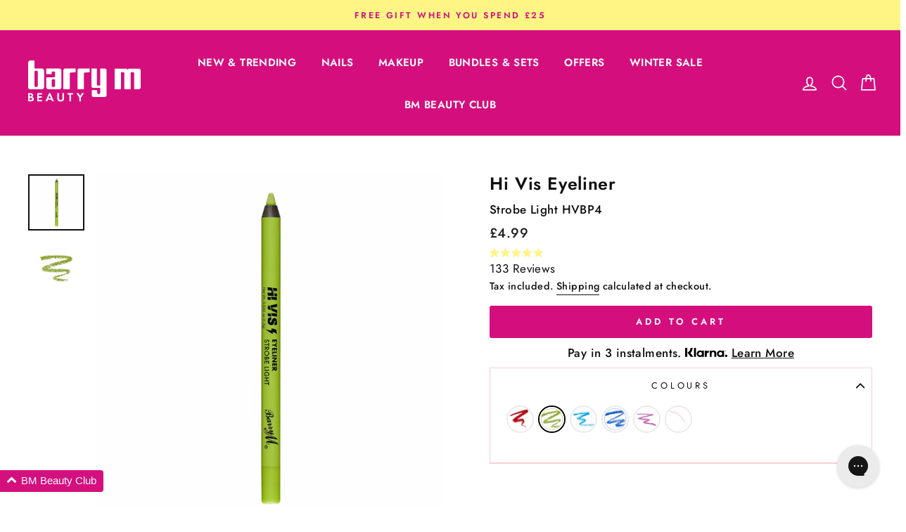

--- FILE ---
content_type: text/html; charset=utf-8
request_url: https://barrym.com/collections/eyes-virtual-try-on/products/hi-vis-neon-bold-waterproof-eyeliner-strobe-light?variant=39392420954194
body_size: 78256
content:
<!doctype html>
<html class="no-js" lang="en">
  <head>
    <script>
  window.consentmo_gcm_initial_state = "";
  window.consentmo_gcm_state = "";
  window.consentmo_gcm_security_storage = "";
  window.consentmo_gcm_ad_storage = "";
  window.consentmo_gcm_analytics_storage = "";
  window.consentmo_gcm_functionality_storage = "";
  window.consentmo_gcm_personalization_storage = "";
  window.consentmo_gcm_ads_data_redaction = "";
  window.consentmo_gcm_url_passthrough = "";
  window.consentmo_gcm_data_layer_name = "";
  
  // Google Consent Mode V2 integration script from Consentmo GDPR
  window.isenseRules = {};
  window.isenseRules.gcm = {
      gcmVersion: 2,
      integrationVersion: 3,
      customChanges: false,
      consentUpdated: false,
      initialState: 7,
      isCustomizationEnabled: false,
      adsDataRedaction: true,
      urlPassthrough: false,
      dataLayer: 'dataLayer',
      categories: { ad_personalization: "marketing", ad_storage: "marketing", ad_user_data: "marketing", analytics_storage: "analytics", functionality_storage: "functionality", personalization_storage: "functionality", security_storage: "strict"},
      storage: { ad_personalization: "false", ad_storage: "false", ad_user_data: "false", analytics_storage: "false", functionality_storage: "false", personalization_storage: "false", security_storage: "false", wait_for_update: 15000 }
  };
  if(window.consentmo_gcm_state !== null && window.consentmo_gcm_state !== "" && window.consentmo_gcm_state !== "0") {
    window.isenseRules.gcm.isCustomizationEnabled = true;
    window.isenseRules.gcm.initialState = window.consentmo_gcm_initial_state === null || window.consentmo_gcm_initial_state.trim() === "" ? window.isenseRules.gcm.initialState : window.consentmo_gcm_initial_state;
    window.isenseRules.gcm.categories.ad_storage = window.consentmo_gcm_ad_storage === null || window.consentmo_gcm_ad_storage.trim() === "" ? window.isenseRules.gcm.categories.ad_storage : window.consentmo_gcm_ad_storage;
    window.isenseRules.gcm.categories.ad_user_data = window.consentmo_gcm_ad_storage === null || window.consentmo_gcm_ad_storage.trim() === "" ? window.isenseRules.gcm.categories.ad_user_data : window.consentmo_gcm_ad_storage;
    window.isenseRules.gcm.categories.ad_personalization = window.consentmo_gcm_ad_storage === null || window.consentmo_gcm_ad_storage.trim() === "" ? window.isenseRules.gcm.categories.ad_personalization : window.consentmo_gcm_ad_storage;
    window.isenseRules.gcm.categories.analytics_storage = window.consentmo_gcm_analytics_storage === null || window.consentmo_gcm_analytics_storage.trim() === "" ? window.isenseRules.gcm.categories.analytics_storage : window.consentmo_gcm_analytics_storage;
    window.isenseRules.gcm.categories.functionality_storage = window.consentmo_gcm_functionality_storage === null || window.consentmo_gcm_functionality_storage.trim() === "" ? window.isenseRules.gcm.categories.functionality_storage : window.consentmo_gcm_functionality_storage;
    window.isenseRules.gcm.categories.personalization_storage = window.consentmo_gcm_personalization_storage === null || window.consentmo_gcm_personalization_storage.trim() === "" ? window.isenseRules.gcm.categories.personalization_storage : window.consentmo_gcm_personalization_storage;
    window.isenseRules.gcm.categories.security_storage = window.consentmo_gcm_security_storage === null || window.consentmo_gcm_security_storage.trim() === "" ? window.isenseRules.gcm.categories.security_storage : window.consentmo_gcm_security_storage;
    window.isenseRules.gcm.urlPassthrough = window.consentmo_gcm_url_passthrough === null || window.consentmo_gcm_url_passthrough.trim() === "" ? window.isenseRules.gcm.urlPassthrough : window.consentmo_gcm_url_passthrough;
    window.isenseRules.gcm.adsDataRedaction = window.consentmo_gcm_ads_data_redaction === null || window.consentmo_gcm_ads_data_redaction.trim() === "" ? window.isenseRules.gcm.adsDataRedaction : window.consentmo_gcm_ads_data_redaction;
    window.isenseRules.gcm.dataLayer = window.consentmo_gcm_data_layer_name === null || window.consentmo_gcm_data_layer_name.trim() === "" ? window.isenseRules.gcm.dataLayer : window.consentmo_gcm_data_layer_name;
  }
  window.isenseRules.initializeGcm = function (rules) {
    if(window.isenseRules.gcm.isCustomizationEnabled) {
      rules.initialState = window.isenseRules.gcm.initialState;
      rules.urlPassthrough = window.isenseRules.gcm.urlPassthrough === true || window.isenseRules.gcm.urlPassthrough === 'true';
      rules.adsDataRedaction = window.isenseRules.gcm.adsDataRedaction === true || window.isenseRules.gcm.adsDataRedaction === 'true';
    }
    
    let initialState = parseInt(rules.initialState);
    let marketingBlocked = initialState === 0 || initialState === 2 || initialState === 5 || initialState === 7;
    let analyticsBlocked = initialState === 0 || initialState === 3 || initialState === 6 || initialState === 7;
    let functionalityBlocked = initialState === 4 || initialState === 5 || initialState === 6 || initialState === 7;

    let gdprCache = localStorage.getItem('gdprCache') ? JSON.parse(localStorage.getItem('gdprCache')) : null;
    if (gdprCache && typeof gdprCache.updatedPreferences !== "undefined") {
      let updatedPreferences = gdprCache.updatedPreferences;
      marketingBlocked = parseInt(updatedPreferences.indexOf('marketing')) > -1;
      analyticsBlocked = parseInt(updatedPreferences.indexOf('analytics')) > -1;
      functionalityBlocked = parseInt(updatedPreferences.indexOf('functionality')) > -1;
    }

    Object.entries(rules.categories).forEach(category => {
      if(rules.storage.hasOwnProperty(category[0])) {
        switch(category[1]) {
          case 'strict':
            rules.storage[category[0]] = "granted";
            break;
          case 'marketing':
            rules.storage[category[0]] = marketingBlocked ? "denied" : "granted";
            break;
          case 'analytics':
            rules.storage[category[0]] = analyticsBlocked ? "denied" : "granted";
            break;
          case 'functionality':
            rules.storage[category[0]] = functionalityBlocked ? "denied" : "granted";
            break;
        }
      }
    });
    rules.consentUpdated = true;
    isenseRules.gcm = rules;
  }

  // Google Consent Mode - initialization start
  window.isenseRules.initializeGcm({
    ...window.isenseRules.gcm,
    adsDataRedaction: true,
    urlPassthrough: false,
    initialState: 7
  });

  /*
  * initialState acceptable values:
  * 0 - Set both ad_storage and analytics_storage to denied
  * 1 - Set all categories to granted
  * 2 - Set only ad_storage to denied
  * 3 - Set only analytics_storage to denied
  * 4 - Set only functionality_storage to denied
  * 5 - Set both ad_storage and functionality_storage to denied
  * 6 - Set both analytics_storage and functionality_storage to denied
  * 7 - Set all categories to denied
  */

  window[window.isenseRules.gcm.dataLayer] = window[window.isenseRules.gcm.dataLayer] || [];
  function gtag() { window[window.isenseRules.gcm.dataLayer].push(arguments); }
  gtag("consent", "default", isenseRules.gcm.storage);
  isenseRules.gcm.adsDataRedaction && gtag("set", "ads_data_redaction", isenseRules.gcm.adsDataRedaction);
  isenseRules.gcm.urlPassthrough && gtag("set", "url_passthrough", isenseRules.gcm.urlPassthrough);
</script>

    <script type="text/javascript" src="https://edge.personalizer.io/storefront/2.0.0/js/shopify/storefront.min.js?key=ehwty-rr1m1quy0grm9fx0f1b-goe3a&shop=barrym-cosmetics.myshopify.com"></script>
<script>
window.LimeSpot = window.LimeSpot === undefined ? {} : LimeSpot;
LimeSpot.PageInfo = { Type: "Product", Template: "product", ReferenceIdentifier: "4650229629010" };

LimeSpot.StoreInfo = { Theme: "[THAILS] Barry M - rebranding" };


LimeSpot.CartItems = [];
</script>

<meta name="google-site-verification" content="WXf7cbdRnX5IaA_JnvGth4hc2GeJiIH9ATvXy3I4hww" />



    <meta charset="utf-8">
    <meta http-equiv="X-UA-Compatible" content="IE=edge,chrome=1">
    <meta name="viewport" content="width=device-width,initial-scale=1">
    <meta name="theme-color" content="#111111">
    <meta name="google-site-verification" content="Rl6pH8QYNOXV4fJ4PkS9Q_tYtU365tSHcmwDoNU_-q8" />
    <meta name="google-site-verification" content="yWXConcTw0vTqLpx0FsYM29aQIgt4hmA8zKQ7nf5Zy4" />
    <link rel="canonical" href="https://barrym.com/products/hi-vis-neon-bold-waterproof-eyeliner-strobe-light">
    <link rel="alternate" href="https://barrym.com/products/hi-vis-neon-bold-waterproof-eyeliner-strobe-light" hreflang="en-gb"/>
    <link rel="alternate" href="https://barrym.com.au/collections/eyes-virtual-try-on/products/hi-vis-neon-bold-waterproof-eyeliner-strobe-light" hreflang="en-au"/>
    <link rel="alternate" href="https://barrym.com/products/hi-vis-neon-bold-waterproof-eyeliner-strobe-light" hreflang="x-default"/>
    <script src="https://code.jquery.com/jquery-3.6.1.min.js" integrity="sha256-o88AwQnZB+VDvE9tvIXrMQaPlFFSUTR+nldQm1LuPXQ=" crossorigin="anonymous"></script>
    <script type="text/javascript">
      (function() {
        window.flockr = window.flockr || {};
        window.flockr.key = "barrym";
        var head = document.getElementsByTagName('head')[0];
        var script = document.createElement("script");
        script.src = 'https://cdn.flockr.co/flockr-client.min.js';
        script.type = 'text/javascript';
        head.appendChild(script);
      })();
    </script>
    <script src="https://www.googleoptimize.com/optimize.js?id=OPT-5SK7D54"></script>
    <script>
      window.dataLayer = window.dataLayer || [];</script><!-- Google Tag Manager -->
  <script>
    (function(w,d,s,l,i){w[l]=w[l]||[];w[l].push({'gtm.start':
    new Date().getTime(),event:'gtm.js'});var f=d.getElementsByTagName(s)[0],
    j=d.createElement(s),dl=l!='dataLayer'?'&l='+l:'';j.async=true;j.src=
    'https://www.googletagmanager.com/gtm.js?id='+i+dl;f.parentNode.insertBefore(j,f);
    })(window,document,'script','dataLayer','GTM-WGLBJ2T');
  </script>

<!-- End Google Tag Manager -->

<!-- Global site tag (gtag.js) - Google Ads: 786166889 -->
  <script async src="https://www.googletagmanager.com/gtag/js?id=AW-786166889"></script>
  <script>
    window.dataLayer = window.dataLayer || [];
    function gtag(){dataLayer.push(arguments);}
    gtag('js', new Date());
    gtag('config', 'AW-786166889');
  </script>

<!-- Google Tag Manager -->
<!-- <script>(function(w,d,s,l,i){w[l]=w[l]||[];w[l].push({'gtm.start':
new Date().getTime(),event:'gtm.js'});var f=d.getElementsByTagName(s)[0],
j=d.createElement(s),dl=l!='dataLayer'?'&l='+l:'';j.async=true;j.src=
'https://www.googletagmanager.com/gtm.js?id='+i+dl;f.parentNode.insertBefore(j,f);
})(window,document,'script','dataLayer','GTM-N8QQVSNN');</script> -->
<!-- End Google Tag Manager -->

<script id="sca_fg_cart_ShowGiftAsProductTemplate" type="text/template">
  
  <div class="item not-sca-qv" id="sca-freegift-{{productID}}">
    <a class="close_box" style="display: none;position: absolute;top:5px;right: 10px;font-size: 22px;font-weight: bold;cursor: pointer;text-decoration:none;color: #aaa;">×</a>
    <a href="/products/{{productHandle}}" target="_blank"><img style="margin-left: auto; margin-right: auto; width: 50%;" class="lazyOwl" data-src="{{productImageURL}}"></a>
    <div class="sca-product-shop">
      <div class="review-summary3">
        <div class="yotpo bottomLine" style="text-align:center"
          data-product-id="{{productID}}"
          data-product-models="{{productID}}"
          data-name="{{productTitle}}"
          data-url="/products/{{productHandle}}">
        </div>
      </div>
      <div class="f-fix"><span class="sca-product-title" style="white-space: nowrap;color:#000;{{showfgTitle}}">{{productTitle}}</span>
          <div id="product-variants-{{productID}}">
            <div class="sca-price" id="price-field-{{productID}}">
              <span class="sca-old-price">{{variant_compare_at_price}}</span>
              <span class="sca-special-price">{{variant_price}}</span>
            </div>
            <div id="stay-content-sca-freegift-{{productID}}" class="sca-fg-cart-item">
              <a class="close_box" style="display: none;position: absolute;top:5px;right: 10px;font-size: 22px;font-weight: bold;cursor: pointer;text-decoration:none;color: #aaa;">×</a>
              <select id="product-select-{{productID}}" name="id" style="display: none">
                {{optionVariantData}}
              </select>
            </div>
          </div>
          <button type='button' id="sca-btn-select-{{productID}}" class="sca-button" onclick="onclickSelect_{{productID}}();"><span>{{SelectButton}}</span></button>
          <button type='button' id="sca-btn-{{productID}}" class="sca-button" style="display: none"><span>{{AddToCartButton}}</span></button>
      </div>
    </div>
  </div>
  
</script>
<script id = "sca_fg_cart_ShowGiftAsProductScriptTemplate" type="text/template">
  
  
    var selectCallback_{{productID}}=function(t,a){if(t?(t.available?(SECOMAPP.jQuery("#sca-btn-{{productID}}").removeClass("disabled").removeAttr("disabled").html("<span>{{AddToCartButton}}</span>").fadeTo(200,1),SECOMAPP.jQuery("#sca-btn-{{productID}}").unbind("click"),SECOMAPP.jQuery("#sca-btn-{{productID}}").click(SECOMAPP.jQuery.proxy(function(){SECOMAPP.addGiftToCart(t.id,1)},t))):SECOMAPP.jQuery("#sca-btn-{{productID}}").html("<span>{{UnavailableButton}}</span>").addClass("disabled").attr("disabled","disabled").fadeTo(200,.5),t.compare_at_price>t.price?SECOMAPP.jQuery("#price-field-{{productID}}").html("<span class='sca-old-price'>"+SECOMAPP.formatMoney(t.compare_at_price)+"</span>&nbsp;<s class='sca-special-price'>"+SECOMAPP.formatMoney(t.price)+"</s>"):SECOMAPP.jQuery("#price-field-{{productID}}").html("<span class='sca-special-price'>"+SECOMAPP.formatMoney(t.price)+"</span>")):SECOMAPP.jQuery("#sca-btn-{{productID}}").html("<span>{{UnavailableButton}}</span>").addClass("disabled").attr("disabled","disabled").fadeTo(200,.5),t&&t.featured_image){var e=SECOMAPP.jQuery("#sca-freegift-{{productID}} img"),_=t.featured_image,c=e[0];Shopify.Image.switchImage(_,c,function(t,a,e){SECOMAPP.jQuery(e).parents("a").attr("href",t),SECOMAPP.jQuery(e).attr("src",t)})}},onclickSelect_{{productID}}=function(t){SECOMAPP.jQuery.getJSON("/products/{{productHandle}}.js",{_:(new Date).getTime()},function(t){SECOMAPP.jQuery(".owl-item #sca-freegift-{{productID}} span.sca-product-title").html(t.title);var e=[];SECOMAPP.jQuery.each(t.options,function(t,a){e[t]=a.name}),t.options=e;for(var a={{variantsGiftList}},_={{mainVariantsList}},c=t.variants.length-1;-1<c;c--)a.indexOf(t.variants[c].id)<0&&_.indexOf(t.variants[c].id)<0&&t.variants.splice(c,1);for(var o=_.length-1;-1<o;o--){var i=a[o],r=_[o],n=-1,s=-1;for(c=t.variants.length-1;-1<c;c--)t.variants[c].id==i?n=c:t.variants[c].id==r&&(s=c);-1<n&&-1<s&n!==s?("undefined"!=typeof SECOMAPP&&void 0!==SECOMAPP.fgsettings&&!0===SECOMAPP.fgsettings.sca_sync_gift&&void 0!==SECOMAPP.fgsettings.sca_fg_gift_variant_quantity_format&&"equal_original_inventory"===SECOMAPP.fgsettings.sca_fg_gift_variant_quantity_format&&(t.variants[n].available=t.variants[s].available,t.variants[n].inventory_management=t.variants[s].inventory_management),t.variants[n].option1=t.variants[s].option1,t.variants[n].options[0].name=t.variants[s].options[0].name,t.variants[n].options[1]&&(t.variants[n].options[1].name=t.variants[s].options[1].name,t.variants[n].option2=t.variants[s].option2),t.variants[n].options[2]&&(t.variants[n].options[2].name=t.variants[s].options[2].name,t.variants[n].option3=t.variants[s].option3),t.variants[n].title=t.variants[s].title,t.variants[n].name=t.variants[s].name,t.variants[n].public_title=t.variants[s].public_title,t.variants.splice(s,1)):(t.variants[s].id=i,t.variants[s].compare_at_price||(t.variants[s].compare_at_price=t.variants[s].price),t.variants[s].price=SECOMAPP.fgdata.giftid_price_mapping[i])}SECOMAPP.jQuery("#sca-btn-select-{{productID}}").hide(),SECOMAPP.jQuery("#product-select-{{productID}}").show(),SECOMAPP.jQuery("#sca-btn-{{productID}}").show(),SECOMAPP.jQuery("#stay-content-sca-freegift-{{productID}} .close_box").show(),SECOMAPP.jQuery("#stay-content-sca-freegift-{{productID}} .close_box").click(function(){SECOMAPP.jQuery("#stay-content-sca-freegift-{{productID}}").hide(),SECOMAPP.jQuery("#sca-btn-{{productID}}").hide(),SECOMAPP.jQuery("#sca-btn-select-{{productID}}").show()}),onclickSelect_{{productID}}=function(){SECOMAPP.jQuery("#stay-content-sca-freegift-{{productID}}").show(),SECOMAPP.jQuery("#sca-btn-{{productID}}").show(),SECOMAPP.jQuery("#sca-btn-select-{{productID}}").hide()},1==t.variants.length?(-1!==t.variants[0].title.indexOf("Default")&&SECOMAPP.jQuery("#sca-freegift-{{productID}} .selector-wrapper").hide(),1==t.variants[0].available&&(SECOMAPP.jQuery("#sca-btn-{{productID}}").show(),SECOMAPP.jQuery("#sca-btn-select-{{productID}}").hide(),SECOMAPP.jQuery("#sca-btn-{{productID}}").removeClass("disabled").removeAttr("disabled").html("<span>{{AddToCartButton}}</span>").fadeTo(200,1),SECOMAPP.jQuery("#sca-btn-{{productID}}").unbind("click"),SECOMAPP.jQuery("#sca-btn-{{productID}}").click(SECOMAPP.jQuery.proxy(function(){SECOMAPP.addGiftToCart(t.variants[0].id,1)},t)))):(new Shopify.OptionSelectors("product-select-{{productID}}",{product:t,onVariantSelected:selectCallback_{{productID}},enableHistoryState:!0}),SECOMAPP.jQuery("#stay-content-sca-freegift-{{productID}}").show(),SECOMAPP.jQuery("#stay-content-sca-freegift-{{productID}}").focus())})};1=={{variantsGiftList}}.length&&onclickSelect_{{productID}}();
  
</script>

<script id="sca_fg_cart_ShowGiftAsVariantTemplate" type="text/template">
  
  <div class="item not-sca-qv" id="sca-freegift-{{variantID}}">
    <a href="/products/{{productHandle}}?variant={{originalVariantID}}" target="_blank"><img style="margin-left: auto; margin-right: auto; width: 50%;" class="lazyOwl" data-src="{{variantImageURL}}"></a>
    <div class="sca-product-shop">
      <div class="review-summary3">
        <div class="yotpo bottomLine" style="text-align:center"
          data-product-id="{{productID}}"
          data-product-models="{{productID}}"
          data-name="{{productTitle}}"
          data-url="/products/{{productHandle}}">
        </div>
      </div>
      <div class="f-fix">
        <span class="sca-product-title" style="white-space: nowrap;color:#000;">{{variantTitle}}</span>
        <div class="sca-price">
          <span class="sca-old-price">{{variant_compare_at_price}}</span>
          <span class="sca-special-price">{{variant_price}}</span>
        </div>
        <button type="button" id="sca-btn{{variantID}}" class="sca-button" onclick="SECOMAPP.addGiftToCart({{variantID}},1);">
          <span>{{AddToCartButton}}</span>
        </button>
      </div>
    </div>
  </div>
  
</script>

<script id="sca_fg_prod_GiftList" type="text/template">
  
  <a style="text-decoration: none !important" id ="{{giftShowID}}" class="product-image freegif-product-image freegift-info-{{giftShowID}}"
     title="{{giftTitle}}" href="/products/{{productsHandle}}">
    <img class="not-sca-qv" src="{{giftImgUrl}}" alt="{{giftTitle}}" />
  </a>
  
</script>

<script id="sca_fg_prod_Gift_PopupDetail" type="text/template">
  
  <div class="sca-fg-item fg-info-{{giftShowID}}" style="display:none;z-index:2147483647;">
    <div class="sca-fg-item-options">
      <div class="sca-fg-item-option-title">
        <em>{{freegiftRuleName}}</em>
      </div>
      <div class="sca-fg-item-option-ct">
        <!--        <div class="sca-fg-image-item">
                        <img src="{{giftImgUrl}}" /> -->
        <div class="sca-fg-item-name">
          <a href="#">{{giftTitle}}</a>
        </div>
        <!--        </div> -->
      </div>
    </div>
  </div>
  
</script>

<script id="sca_fg_ajax_GiftListPopup" type="text/template">
  
  <div id="freegift_popup" class="mfp-hide">
    <div id="sca-fg-owl-carousel">
      <div id="freegift_cart_container" class="sca-fg-cart-container" style="display: none;">
        <div id="freegift_message" class="owl-carousel"></div>
      </div>
      <div id="sca-fg-slider-cart" style="display: none;">
        <div class="sca-fg-cart-title">
          <strong>{{popupTitle}}</strong>
        </div>
        <div id="sca_freegift_list" class="owl-carousel"></div>
      </div>
    </div>
  </div>
  
</script>

<script id="sca_fg_checkout_confirm_popup" type="text/template">
    
         <div class='sca-fg-checkout-confirm-popup' style='font-family: "Myriad","Cardo","Big Caslon","Bodoni MT",Georgia,serif; position: relative;background: #FFF;padding: 20px 20px 50px 20px;width: auto;max-width: 500px;margin: 20px auto;'>
             <h1 style='font-family: "Oswald","Cardo","Big Caslon","Bodoni MT",Georgia,serif;'>YOU CAN STILL ADD MORE!</h1>
             <p>You get 1 free item with every product purchased. It looks like you can still add more free item(s) to your cart. What would you like to do?</p>
             <p class='sca-fg-checkout-confirm-buttons' style='float: right;'>
                 <a class='btn popup-modal-dismiss action_button add_to_cart' href='#' style='width: 200px !important;margin-right: 20px;'>ADD MORE</a>
                 <a class='btn checkout__button continue-checkout action_button add_to_cart' href='/checkout' style='width: 200px !important;'>CHECKOUT</a>
             </p>
         </div>
    
</script>



<link href="//barrym.com/cdn/shop/t/590/assets/sca.freegift.css?v=95952017956023990191742422627" rel="stylesheet" type="text/css" media="all" />
<script src="//barrym.com/cdn/shopifycloud/storefront/assets/themes_support/option_selection-b017cd28.js" type="text/javascript"></script>
<script data-cfasync="false">
    Shopify.money_format = "£{{amount}}";
    //enable checking free gifts condition when checkout clicked
    if ((typeof SECOMAPP) === 'undefined') { window.SECOMAPP = {}; };
    SECOMAPP.enableOverrideCheckout = true;
    //    SECOMAPP.preStopAppCallback = function(cart){
    //        if(typeof yotpo!=='undefined' && typeof yotpo.initWidgets==='function'){
    //            yotpo.initWidgets();
    //        }
    //    }
</script>
<script type="text/javascript">(function(){if(typeof SECOMAPP==="undefined"){SECOMAPP={}};if(typeof Shopify==="undefined"){Shopify={}};SECOMAPP.fg_ver=1694173557;SECOMAPP.fg_scriptfile="freegifts_20230125.min.js";SECOMAPP.gifts_list_avai=[];})();</script>

<script data-cfasync="false" type="text/javascript">
  /* Smart Ecommerce App (SEA Inc)
  * http://www.secomapp.com
  * Do not reuse those source codes if don't have permission of us.
  * */
  
  
  !function(){Array.isArray||(Array.isArray=function(e){return"[object Array]"===Object.prototype.toString.call(e)}),"function"!=typeof Object.create&&(Object.create=function(e){function t(){}return t.prototype=e,new t}),Object.keys||(Object.keys=function(e){var t,o=[];for(t in e)Object.prototype.hasOwnProperty.call(e,t)&&o.push(t);return o}),String.prototype.endsWith||Object.defineProperty(String.prototype,"endsWith",{value:function(e,t){var o=this.toString();(void 0===t||t>o.length)&&(t=o.length),t-=e.length;var r=o.indexOf(e,t);return-1!==r&&r===t},writable:!0,enumerable:!0,configurable:!0}),Array.prototype.indexOf||(Array.prototype.indexOf=function(e,t){var o;if(null==this)throw new TypeError('"this" is null or not defined');var r=Object(this),i=r.length>>>0;if(0===i)return-1;var n=+t||0;if(Math.abs(n)===1/0&&(n=0),n>=i)return-1;for(o=Math.max(n>=0?n:i-Math.abs(n),0);o<i;){if(o in r&&r[o]===e)return o;o++}return-1}),Array.prototype.forEach||(Array.prototype.forEach=function(e,t){var o,r;if(null==this)throw new TypeError(" this is null or not defined");var i=Object(this),n=i.length>>>0;if("function"!=typeof e)throw new TypeError(e+" is not a function");for(arguments.length>1&&(o=t),r=0;r<n;){var a;r in i&&(a=i[r],e.call(o,a,r,i)),r++}}),console=console||{},console.log=console.log||function(){},"undefined"==typeof Shopify&&(Shopify={}),"function"!=typeof Shopify.onError&&(Shopify.onError=function(){}),"undefined"==typeof SECOMAPP&&(SECOMAPP={}),SECOMAPP.removeGiftsVariant=function(e){setTimeout(function(){try{e("select option").not(".sca-fg-cart-item select option").filter(function(){var t=e(this).val(),o=e(this).text();-1!==o.indexOf(" - ")&&(o=o.slice(0,o.indexOf(" - ")));var r=[];return-1!==o.indexOf(" / ")&&(r=o.split(" / "),o=r[r.length-1]),!!(void 0!==SECOMAPP.gifts_list_avai&&void 0!==SECOMAPP.gifts_list_avai[t]||o.endsWith("% off)"))&&(e(this).parent("select").find("option").not(".sca-fg-cart-item select option").filter(function(){var r=e(this).val();return e(this).text().endsWith(o)||r==t}).remove(),e(".dropdown *,ul li,label,div").filter(function(){var r=e(this).html(),i=e(this).data("value");return r&&r.endsWith(o)||i==t}).remove(),!0)})}catch(e){console.log(e)}},500)},SECOMAPP.formatMoney=function(e,t){"string"==typeof e&&(e=e.replace(".",""));var o="",r="undefined"!=typeof Shopify&&void 0!==Shopify.money_format?Shopify.money_format:"{{amount}}",i=/\{\{\s*(\w+)\s*\}\}/,n=t||(void 0!==this.fgsettings&&"string"==typeof this.fgsettings.sca_currency_format&&this.fgsettings.sca_currency_format.indexOf("amount")>-1?this.fgsettings.sca_currency_format:null)||r;if(n.indexOf("amount_no_decimals_no_comma_separator")<0&&n.indexOf("amount_no_comma_separator_up_cents")<0&&n.indexOf("amount_up_cents")<0&&"function"==typeof Shopify.formatMoney)return Shopify.formatMoney(e,n);function a(e,t){return void 0===e?t:e}function s(e,t,o,r,i,n){if(t=a(t,2),o=a(o,","),r=a(r,"."),isNaN(e)||null==e)return 0;var s=(e=(e/100).toFixed(t)).split(".");return s[0].replace(/(\d)(?=(\d\d\d)+(?!\d))/g,"$1"+o)+(s[1]?i&&n?i+s[1]+n:r+s[1]:"")}switch(n.match(i)[1]){case"amount":o=s(e,2);break;case"amount_no_decimals":o=s(e,0);break;case"amount_with_comma_separator":o=s(e,2,",",".");break;case"amount_no_decimals_with_comma_separator":o=s(e,0,",",".");break;case"amount_no_decimals_no_comma_separator":o=s(e,0,"","");break;case"amount_up_cents":o=s(e,2,",","","<sup>","</sup>");break;case"amount_no_comma_separator_up_cents":o=s(e,2,"","","<sup>","</sup>")}return n.replace(i,o)},SECOMAPP.setCookie=function(e,t,o,r,i){var n=new Date;n.setTime(n.getTime()+24*o*60*60*1e3+60*r*1e3);var a="expires="+n.toUTCString();document.cookie=e+"="+t+";"+a+(i?";path="+i:";path=/")},SECOMAPP.deleteCookie=function(e,t){document.cookie=e+"=; expires=Thu, 01 Jan 1970 00:00:00 UTC; "+(t?";path="+t:";path=/")},SECOMAPP.getCookie=function(e){for(var t=e+"=",o=document.cookie.split(";"),r=0;r<o.length;r++){for(var i=o[r];" "==i.charAt(0);)i=i.substring(1);if(0==i.indexOf(t))return i.substring(t.length,i.length)}return""},SECOMAPP.getQueryString=function(){for(var e={},t=window.location.search.substring(1).split("&"),o=0;o<t.length;o++){var r=t[o].split("=");if(void 0===e[r[0]])e[r[0]]=decodeURIComponent(r[1]);else if("string"==typeof e[r[0]]){var i=[e[r[0]],decodeURIComponent(r[1])];e[r[0]]=i}else e[r[0]].push(decodeURIComponent(r[1]))}return e},SECOMAPP.freegifts_product_json=function(e){if(Array.isArray||(Array.isArray=function(e){return"[object Array]"===Object.prototype.toString.call(e)}),String.prototype.endsWith||Object.defineProperty(String.prototype,"endsWith",{value:function(e,t){var o=this.toString();(void 0===t||t>o.length)&&(t=o.length),t-=e.length;var r=o.indexOf(e,t);return-1!==r&&r===t}}),e){if(e.options&&Array.isArray(e.options))for(var t=0;t<e.options.length;t++){if(void 0!==e.options[t]&&void 0!==e.options[t].values)if((r=e.options[t]).values&&Array.isArray(r.values))for(var o=0;o<r.values.length;o++)(r.values[o].endsWith("(Freegifts)")||r.values[o].endsWith("% off)"))&&(r.values.splice(o,1),o--)}if(e.options_with_values&&Array.isArray(e.options_with_values))for(t=0;t<e.options_with_values.length;t++){var r;if(void 0!==e.options_with_values[t]&&void 0!==e.options_with_values[t].values)if((r=e.options_with_values[t]).values&&Array.isArray(r.values))for(o=0;o<r.values.length;o++)(r.values[o].title.endsWith("(Freegifts)")||r.values[o].title.endsWith("% off)"))&&(r.values.splice(o,1),o--)}var i=e.price,n=e.price_max,a=e.price_min,s=e.compare_at_price,c=e.compare_at_price_max,f=e.compare_at_price_min;if(e.variants&&Array.isArray(e.variants))for(var p=0;e.variants.length,void 0!==e.variants[p];p++){var l=e.variants[p],u=l.option3?l.option3:l.option2?l.option2:l.option1?l.option1:l.title?l.title:"";"undefined"!=typeof SECOMAPP&&void 0!==SECOMAPP.gifts_list_avai&&void 0!==SECOMAPP.gifts_list_avai[l.id]||u.endsWith("(Freegifts)")||u.endsWith("% off)")?(e.variants.splice(p,1),p-=1):((!n||n>=l.price)&&(n=l.price,i=l.price),(!a||a<=l.price)&&(a=l.price),l.compare_at_price&&((!c||c>=l.compare_at_price)&&(c=l.compare_at_price,s=l.compare_at_price),(!f||f<=l.compare_at_price)&&(f=l.compare_at_price)),void 0!==l.available&&1==l.available&&(e.available=!0))}e.price=i,e.price_max=a==n?null:a,e.price_min=n==a?null:n,e.compare_at_price=s,e.compare_at_price_max=f,e.compare_at_price_min=c,e.price_varies=n<a,e.compare_at_price_varies=c<f}return e},SECOMAPP.fg_codes=[],""!==SECOMAPP.getCookie("sca_fg_codes")&&(SECOMAPP.fg_codes=JSON.parse(SECOMAPP.getCookie("sca_fg_codes")));var e=SECOMAPP.getQueryString();e.freegifts_code&&-1===SECOMAPP.fg_codes.indexOf(e.freegifts_code)&&(void 0!==SECOMAPP.activateOnlyOnePromoCode&&!0===SECOMAPP.activateOnlyOnePromoCode&&(SECOMAPP.fg_codes=[]),SECOMAPP.fg_codes.push(e.freegifts_code),SECOMAPP.setCookie("sca_fg_codes",JSON.stringify(SECOMAPP.fg_codes)))}();
  
  ;SECOMAPP.customer={};SECOMAPP.customer.orders=[];SECOMAPP.customer.freegifts=[];;SECOMAPP.customer.email=null;SECOMAPP.customer.first_name=null;SECOMAPP.customer.last_name=null;SECOMAPP.customer.tags=null;SECOMAPP.customer.orders_count=null;SECOMAPP.customer.total_spent=null;
</script>

    
    
    
    
    

    <script>window.performance && window.performance.mark && window.performance.mark('shopify.content_for_header.start');</script><meta id="shopify-digital-wallet" name="shopify-digital-wallet" content="/6708166738/digital_wallets/dialog">
<meta name="shopify-checkout-api-token" content="60b108d874d657d2cad13f15330e282e">
<meta id="in-context-paypal-metadata" data-shop-id="6708166738" data-venmo-supported="false" data-environment="production" data-locale="en_US" data-paypal-v4="true" data-currency="GBP">
<link rel="alternate" type="application/json+oembed" href="https://barrym.com/products/hi-vis-neon-bold-waterproof-eyeliner-strobe-light.oembed">
<script async="async" src="/checkouts/internal/preloads.js?locale=en-GB"></script>
<link rel="preconnect" href="https://shop.app" crossorigin="anonymous">
<script async="async" src="https://shop.app/checkouts/internal/preloads.js?locale=en-GB&shop_id=6708166738" crossorigin="anonymous"></script>
<script id="apple-pay-shop-capabilities" type="application/json">{"shopId":6708166738,"countryCode":"GB","currencyCode":"GBP","merchantCapabilities":["supports3DS"],"merchantId":"gid:\/\/shopify\/Shop\/6708166738","merchantName":"Barry M","requiredBillingContactFields":["postalAddress","email","phone"],"requiredShippingContactFields":["postalAddress","email","phone"],"shippingType":"shipping","supportedNetworks":["visa","maestro","masterCard","amex","discover","elo"],"total":{"type":"pending","label":"Barry M","amount":"1.00"},"shopifyPaymentsEnabled":true,"supportsSubscriptions":true}</script>
<script id="shopify-features" type="application/json">{"accessToken":"60b108d874d657d2cad13f15330e282e","betas":["rich-media-storefront-analytics"],"domain":"barrym.com","predictiveSearch":true,"shopId":6708166738,"locale":"en"}</script>
<script>var Shopify = Shopify || {};
Shopify.shop = "barrym-cosmetics.myshopify.com";
Shopify.locale = "en";
Shopify.currency = {"active":"GBP","rate":"1.0"};
Shopify.country = "GB";
Shopify.theme = {"name":"[THAILS] Barry M - rebranding","id":126670340178,"schema_name":"Impulse","schema_version":"3.2.3","theme_store_id":null,"role":"main"};
Shopify.theme.handle = "null";
Shopify.theme.style = {"id":null,"handle":null};
Shopify.cdnHost = "barrym.com/cdn";
Shopify.routes = Shopify.routes || {};
Shopify.routes.root = "/";</script>
<script type="module">!function(o){(o.Shopify=o.Shopify||{}).modules=!0}(window);</script>
<script>!function(o){function n(){var o=[];function n(){o.push(Array.prototype.slice.apply(arguments))}return n.q=o,n}var t=o.Shopify=o.Shopify||{};t.loadFeatures=n(),t.autoloadFeatures=n()}(window);</script>
<script>
  window.ShopifyPay = window.ShopifyPay || {};
  window.ShopifyPay.apiHost = "shop.app\/pay";
  window.ShopifyPay.redirectState = null;
</script>
<script id="shop-js-analytics" type="application/json">{"pageType":"product"}</script>
<script defer="defer" async type="module" src="//barrym.com/cdn/shopifycloud/shop-js/modules/v2/client.init-shop-cart-sync_C5BV16lS.en.esm.js"></script>
<script defer="defer" async type="module" src="//barrym.com/cdn/shopifycloud/shop-js/modules/v2/chunk.common_CygWptCX.esm.js"></script>
<script type="module">
  await import("//barrym.com/cdn/shopifycloud/shop-js/modules/v2/client.init-shop-cart-sync_C5BV16lS.en.esm.js");
await import("//barrym.com/cdn/shopifycloud/shop-js/modules/v2/chunk.common_CygWptCX.esm.js");

  window.Shopify.SignInWithShop?.initShopCartSync?.({"fedCMEnabled":true,"windoidEnabled":true});

</script>
<script>
  window.Shopify = window.Shopify || {};
  if (!window.Shopify.featureAssets) window.Shopify.featureAssets = {};
  window.Shopify.featureAssets['shop-js'] = {"shop-cart-sync":["modules/v2/client.shop-cart-sync_ZFArdW7E.en.esm.js","modules/v2/chunk.common_CygWptCX.esm.js"],"init-fed-cm":["modules/v2/client.init-fed-cm_CmiC4vf6.en.esm.js","modules/v2/chunk.common_CygWptCX.esm.js"],"shop-button":["modules/v2/client.shop-button_tlx5R9nI.en.esm.js","modules/v2/chunk.common_CygWptCX.esm.js"],"shop-cash-offers":["modules/v2/client.shop-cash-offers_DOA2yAJr.en.esm.js","modules/v2/chunk.common_CygWptCX.esm.js","modules/v2/chunk.modal_D71HUcav.esm.js"],"init-windoid":["modules/v2/client.init-windoid_sURxWdc1.en.esm.js","modules/v2/chunk.common_CygWptCX.esm.js"],"shop-toast-manager":["modules/v2/client.shop-toast-manager_ClPi3nE9.en.esm.js","modules/v2/chunk.common_CygWptCX.esm.js"],"init-shop-email-lookup-coordinator":["modules/v2/client.init-shop-email-lookup-coordinator_B8hsDcYM.en.esm.js","modules/v2/chunk.common_CygWptCX.esm.js"],"init-shop-cart-sync":["modules/v2/client.init-shop-cart-sync_C5BV16lS.en.esm.js","modules/v2/chunk.common_CygWptCX.esm.js"],"avatar":["modules/v2/client.avatar_BTnouDA3.en.esm.js"],"pay-button":["modules/v2/client.pay-button_FdsNuTd3.en.esm.js","modules/v2/chunk.common_CygWptCX.esm.js"],"init-customer-accounts":["modules/v2/client.init-customer-accounts_DxDtT_ad.en.esm.js","modules/v2/client.shop-login-button_C5VAVYt1.en.esm.js","modules/v2/chunk.common_CygWptCX.esm.js","modules/v2/chunk.modal_D71HUcav.esm.js"],"init-shop-for-new-customer-accounts":["modules/v2/client.init-shop-for-new-customer-accounts_ChsxoAhi.en.esm.js","modules/v2/client.shop-login-button_C5VAVYt1.en.esm.js","modules/v2/chunk.common_CygWptCX.esm.js","modules/v2/chunk.modal_D71HUcav.esm.js"],"shop-login-button":["modules/v2/client.shop-login-button_C5VAVYt1.en.esm.js","modules/v2/chunk.common_CygWptCX.esm.js","modules/v2/chunk.modal_D71HUcav.esm.js"],"init-customer-accounts-sign-up":["modules/v2/client.init-customer-accounts-sign-up_CPSyQ0Tj.en.esm.js","modules/v2/client.shop-login-button_C5VAVYt1.en.esm.js","modules/v2/chunk.common_CygWptCX.esm.js","modules/v2/chunk.modal_D71HUcav.esm.js"],"shop-follow-button":["modules/v2/client.shop-follow-button_Cva4Ekp9.en.esm.js","modules/v2/chunk.common_CygWptCX.esm.js","modules/v2/chunk.modal_D71HUcav.esm.js"],"checkout-modal":["modules/v2/client.checkout-modal_BPM8l0SH.en.esm.js","modules/v2/chunk.common_CygWptCX.esm.js","modules/v2/chunk.modal_D71HUcav.esm.js"],"lead-capture":["modules/v2/client.lead-capture_Bi8yE_yS.en.esm.js","modules/v2/chunk.common_CygWptCX.esm.js","modules/v2/chunk.modal_D71HUcav.esm.js"],"shop-login":["modules/v2/client.shop-login_D6lNrXab.en.esm.js","modules/v2/chunk.common_CygWptCX.esm.js","modules/v2/chunk.modal_D71HUcav.esm.js"],"payment-terms":["modules/v2/client.payment-terms_CZxnsJam.en.esm.js","modules/v2/chunk.common_CygWptCX.esm.js","modules/v2/chunk.modal_D71HUcav.esm.js"]};
</script>
<script>(function() {
  var isLoaded = false;
  function asyncLoad() {
    if (isLoaded) return;
    isLoaded = true;
    var urls = ["https:\/\/instafeed.nfcube.com\/cdn\/3d043368d2624c319541445a2824797d.js?shop=barrym-cosmetics.myshopify.com","https:\/\/d1hcrjcdtouu7e.cloudfront.net\/js\/gdpr_cookie_consent.min.js?shop=barrym-cosmetics.myshopify.com","https:\/\/charity-donation.lightning-e.com\/api\/charity-donation-clientside-file.js?shop=barrym-cosmetics.myshopify.com","https:\/\/intg.snapchat.com\/shopify\/shopify-scevent-init.js?id=cd3182a2-2aba-4294-b6e8-7330ad85ecb0\u0026shop=barrym-cosmetics.myshopify.com","https:\/\/config.gorgias.chat\/bundle-loader\/01GYCCFA84R25C1MF127DRTEVZ?source=shopify1click\u0026shop=barrym-cosmetics.myshopify.com","https:\/\/cdn.doofinder.com\/shopify\/doofinder-installed.js?shop=barrym-cosmetics.myshopify.com","https:\/\/edge.personalizer.io\/storefront\/2.0.0\/js\/shopify\/storefront.min.js?key=7kczu-v1i1ze0ysn9qrn0kde1nj-ubjkl\u0026shop=barrym-cosmetics.myshopify.com","https:\/\/thread.spicegems.org\/0\/js\/scripttags\/barrym-cosmetics\/country_redirect_c6ed655bdfc0d6564411017d0ee221a8.min.js?v=42\u0026shop=barrym-cosmetics.myshopify.com","https:\/\/dr4qe3ddw9y32.cloudfront.net\/awin-shopify-integration-code.js?aid=113674\u0026v=shopifyApp_5.1.6\u0026ts=1746617728777\u0026shop=barrym-cosmetics.myshopify.com","https:\/\/s3.eu-west-1.amazonaws.com\/production-klarna-il-shopify-osm\/0b7fe7c4a98ef8166eeafee767bc667686567a25\/barrym-cosmetics.myshopify.com-1761224644273.js?shop=barrym-cosmetics.myshopify.com","https:\/\/cdn.9gtb.com\/loader.js?g_cvt_id=d7aea9af-23b3-4238-8ceb-76a2a4ca7e86\u0026shop=barrym-cosmetics.myshopify.com","https:\/\/edge.personalizer.io\/storefront\/2.0.0\/js\/shopify\/storefront.min.js?key=ehwty-rr1m1quy0grm9fx0f1b-goe3a\u0026shop=barrym-cosmetics.myshopify.com"];
    for (var i = 0; i < urls.length; i++) {
      var s = document.createElement('script');
      s.type = 'text/javascript';
      s.async = true;
      s.src = urls[i];
      var x = document.getElementsByTagName('script')[0];
      x.parentNode.insertBefore(s, x);
    }
  };
  if(window.attachEvent) {
    window.attachEvent('onload', asyncLoad);
  } else {
    window.addEventListener('load', asyncLoad, false);
  }
})();</script>
<script id="__st">var __st={"a":6708166738,"offset":0,"reqid":"d8f74653-6f98-4295-9923-c175f6eee2da-1768785781","pageurl":"barrym.com\/collections\/eyes-virtual-try-on\/products\/hi-vis-neon-bold-waterproof-eyeliner-strobe-light?variant=39392420954194","u":"5ec072921bbc","p":"product","rtyp":"product","rid":4650229629010};</script>
<script>window.ShopifyPaypalV4VisibilityTracking = true;</script>
<script id="captcha-bootstrap">!function(){'use strict';const t='contact',e='account',n='new_comment',o=[[t,t],['blogs',n],['comments',n],[t,'customer']],c=[[e,'customer_login'],[e,'guest_login'],[e,'recover_customer_password'],[e,'create_customer']],r=t=>t.map((([t,e])=>`form[action*='/${t}']:not([data-nocaptcha='true']) input[name='form_type'][value='${e}']`)).join(','),a=t=>()=>t?[...document.querySelectorAll(t)].map((t=>t.form)):[];function s(){const t=[...o],e=r(t);return a(e)}const i='password',u='form_key',d=['recaptcha-v3-token','g-recaptcha-response','h-captcha-response',i],f=()=>{try{return window.sessionStorage}catch{return}},m='__shopify_v',_=t=>t.elements[u];function p(t,e,n=!1){try{const o=window.sessionStorage,c=JSON.parse(o.getItem(e)),{data:r}=function(t){const{data:e,action:n}=t;return t[m]||n?{data:e,action:n}:{data:t,action:n}}(c);for(const[e,n]of Object.entries(r))t.elements[e]&&(t.elements[e].value=n);n&&o.removeItem(e)}catch(o){console.error('form repopulation failed',{error:o})}}const l='form_type',E='cptcha';function T(t){t.dataset[E]=!0}const w=window,h=w.document,L='Shopify',v='ce_forms',y='captcha';let A=!1;((t,e)=>{const n=(g='f06e6c50-85a8-45c8-87d0-21a2b65856fe',I='https://cdn.shopify.com/shopifycloud/storefront-forms-hcaptcha/ce_storefront_forms_captcha_hcaptcha.v1.5.2.iife.js',D={infoText:'Protected by hCaptcha',privacyText:'Privacy',termsText:'Terms'},(t,e,n)=>{const o=w[L][v],c=o.bindForm;if(c)return c(t,g,e,D).then(n);var r;o.q.push([[t,g,e,D],n]),r=I,A||(h.body.append(Object.assign(h.createElement('script'),{id:'captcha-provider',async:!0,src:r})),A=!0)});var g,I,D;w[L]=w[L]||{},w[L][v]=w[L][v]||{},w[L][v].q=[],w[L][y]=w[L][y]||{},w[L][y].protect=function(t,e){n(t,void 0,e),T(t)},Object.freeze(w[L][y]),function(t,e,n,w,h,L){const[v,y,A,g]=function(t,e,n){const i=e?o:[],u=t?c:[],d=[...i,...u],f=r(d),m=r(i),_=r(d.filter((([t,e])=>n.includes(e))));return[a(f),a(m),a(_),s()]}(w,h,L),I=t=>{const e=t.target;return e instanceof HTMLFormElement?e:e&&e.form},D=t=>v().includes(t);t.addEventListener('submit',(t=>{const e=I(t);if(!e)return;const n=D(e)&&!e.dataset.hcaptchaBound&&!e.dataset.recaptchaBound,o=_(e),c=g().includes(e)&&(!o||!o.value);(n||c)&&t.preventDefault(),c&&!n&&(function(t){try{if(!f())return;!function(t){const e=f();if(!e)return;const n=_(t);if(!n)return;const o=n.value;o&&e.removeItem(o)}(t);const e=Array.from(Array(32),(()=>Math.random().toString(36)[2])).join('');!function(t,e){_(t)||t.append(Object.assign(document.createElement('input'),{type:'hidden',name:u})),t.elements[u].value=e}(t,e),function(t,e){const n=f();if(!n)return;const o=[...t.querySelectorAll(`input[type='${i}']`)].map((({name:t})=>t)),c=[...d,...o],r={};for(const[a,s]of new FormData(t).entries())c.includes(a)||(r[a]=s);n.setItem(e,JSON.stringify({[m]:1,action:t.action,data:r}))}(t,e)}catch(e){console.error('failed to persist form',e)}}(e),e.submit())}));const S=(t,e)=>{t&&!t.dataset[E]&&(n(t,e.some((e=>e===t))),T(t))};for(const o of['focusin','change'])t.addEventListener(o,(t=>{const e=I(t);D(e)&&S(e,y())}));const B=e.get('form_key'),M=e.get(l),P=B&&M;t.addEventListener('DOMContentLoaded',(()=>{const t=y();if(P)for(const e of t)e.elements[l].value===M&&p(e,B);[...new Set([...A(),...v().filter((t=>'true'===t.dataset.shopifyCaptcha))])].forEach((e=>S(e,t)))}))}(h,new URLSearchParams(w.location.search),n,t,e,['guest_login'])})(!0,!0)}();</script>
<script integrity="sha256-4kQ18oKyAcykRKYeNunJcIwy7WH5gtpwJnB7kiuLZ1E=" data-source-attribution="shopify.loadfeatures" defer="defer" src="//barrym.com/cdn/shopifycloud/storefront/assets/storefront/load_feature-a0a9edcb.js" crossorigin="anonymous"></script>
<script crossorigin="anonymous" defer="defer" src="//barrym.com/cdn/shopifycloud/storefront/assets/shopify_pay/storefront-65b4c6d7.js?v=20250812"></script>
<script data-source-attribution="shopify.dynamic_checkout.dynamic.init">var Shopify=Shopify||{};Shopify.PaymentButton=Shopify.PaymentButton||{isStorefrontPortableWallets:!0,init:function(){window.Shopify.PaymentButton.init=function(){};var t=document.createElement("script");t.src="https://barrym.com/cdn/shopifycloud/portable-wallets/latest/portable-wallets.en.js",t.type="module",document.head.appendChild(t)}};
</script>
<script data-source-attribution="shopify.dynamic_checkout.buyer_consent">
  function portableWalletsHideBuyerConsent(e){var t=document.getElementById("shopify-buyer-consent"),n=document.getElementById("shopify-subscription-policy-button");t&&n&&(t.classList.add("hidden"),t.setAttribute("aria-hidden","true"),n.removeEventListener("click",e))}function portableWalletsShowBuyerConsent(e){var t=document.getElementById("shopify-buyer-consent"),n=document.getElementById("shopify-subscription-policy-button");t&&n&&(t.classList.remove("hidden"),t.removeAttribute("aria-hidden"),n.addEventListener("click",e))}window.Shopify?.PaymentButton&&(window.Shopify.PaymentButton.hideBuyerConsent=portableWalletsHideBuyerConsent,window.Shopify.PaymentButton.showBuyerConsent=portableWalletsShowBuyerConsent);
</script>
<script data-source-attribution="shopify.dynamic_checkout.cart.bootstrap">document.addEventListener("DOMContentLoaded",(function(){function t(){return document.querySelector("shopify-accelerated-checkout-cart, shopify-accelerated-checkout")}if(t())Shopify.PaymentButton.init();else{new MutationObserver((function(e,n){t()&&(Shopify.PaymentButton.init(),n.disconnect())})).observe(document.body,{childList:!0,subtree:!0})}}));
</script>
<link id="shopify-accelerated-checkout-styles" rel="stylesheet" media="screen" href="https://barrym.com/cdn/shopifycloud/portable-wallets/latest/accelerated-checkout-backwards-compat.css" crossorigin="anonymous">
<style id="shopify-accelerated-checkout-cart">
        #shopify-buyer-consent {
  margin-top: 1em;
  display: inline-block;
  width: 100%;
}

#shopify-buyer-consent.hidden {
  display: none;
}

#shopify-subscription-policy-button {
  background: none;
  border: none;
  padding: 0;
  text-decoration: underline;
  font-size: inherit;
  cursor: pointer;
}

#shopify-subscription-policy-button::before {
  box-shadow: none;
}

      </style>

<script>window.performance && window.performance.mark && window.performance.mark('shopify.content_for_header.end');</script>

<script>window.BOLD = window.BOLD || {};
    window.BOLD.common = window.BOLD.common || {};
    window.BOLD.common.Shopify = window.BOLD.common.Shopify || {};
    window.BOLD.common.Shopify.shop = {
      domain: 'barrym.com',
      permanent_domain: 'barrym-cosmetics.myshopify.com',
      url: 'https://barrym.com',
      secure_url: 'https://barrym.com',
      money_format: "£{{amount}}",
      currency: "GBP"
    };
    window.BOLD.common.Shopify.customer = {
      id: null,
      tags: null,
    };
    window.BOLD.common.Shopify.cart = {"note":null,"attributes":{},"original_total_price":0,"total_price":0,"total_discount":0,"total_weight":0.0,"item_count":0,"items":[],"requires_shipping":false,"currency":"GBP","items_subtotal_price":0,"cart_level_discount_applications":[],"checkout_charge_amount":0};
    window.BOLD.common.template = 'product';window.BOLD.common.Shopify.formatMoney = function(money, format) {
        function n(t, e) {
            return "undefined" == typeof t ? e : t
        }
        function r(t, e, r, i) {
            if (e = n(e, 2),
                r = n(r, ","),
                i = n(i, "."),
            isNaN(t) || null == t)
                return 0;
            t = (t / 100).toFixed(e);
            var o = t.split(".")
                , a = o[0].replace(/(\d)(?=(\d\d\d)+(?!\d))/g, "$1" + r)
                , s = o[1] ? i + o[1] : "";
            return a + s
        }
        "string" == typeof money && (money = money.replace(".", ""));
        var i = ""
            , o = /\{\{\s*(\w+)\s*\}\}/
            , a = format || window.BOLD.common.Shopify.shop.money_format || window.Shopify.money_format || "$ {{ amount }}";
        switch (a.match(o)[1]) {
            case "amount":
                i = r(money, 2, ",", ".");
                break;
            case "amount_no_decimals":
                i = r(money, 0, ",", ".");
                break;
            case "amount_with_comma_separator":
                i = r(money, 2, ".", ",");
                break;
            case "amount_no_decimals_with_comma_separator":
                i = r(money, 0, ".", ",");
                break;
            case "amount_with_space_separator":
                i = r(money, 2, " ", ",");
                break;
            case "amount_no_decimals_with_space_separator":
                i = r(money, 0, " ", ",");
                break;
            case "amount_with_apostrophe_separator":
                i = r(money, 2, "'", ".");
                break;
        }
        return a.replace(o, i);
    };
    window.BOLD.common.Shopify.saveProduct = function (handle, product) {
      if (typeof handle === 'string' && typeof window.BOLD.common.Shopify.products[handle] === 'undefined') {
        if (typeof product === 'number') {
          window.BOLD.common.Shopify.handles[product] = handle;
          product = { id: product };
        }
        window.BOLD.common.Shopify.products[handle] = product;
      }
    };
    window.BOLD.common.Shopify.saveVariant = function (variant_id, variant) {
      if (typeof variant_id === 'number' && typeof window.BOLD.common.Shopify.variants[variant_id] === 'undefined') {
        window.BOLD.common.Shopify.variants[variant_id] = variant;
      }
    };window.BOLD.common.Shopify.products = window.BOLD.common.Shopify.products || {};
    window.BOLD.common.Shopify.variants = window.BOLD.common.Shopify.variants || {};
    window.BOLD.common.Shopify.handles = window.BOLD.common.Shopify.handles || {};window.BOLD.common.Shopify.handle = "hi-vis-neon-bold-waterproof-eyeliner-strobe-light"
window.BOLD.common.Shopify.saveProduct("hi-vis-neon-bold-waterproof-eyeliner-strobe-light", 4650229629010);window.BOLD.common.Shopify.saveVariant(39392420954194, { product_id: 4650229629010, product_handle: "hi-vis-neon-bold-waterproof-eyeliner-strobe-light", price: 499, group_id: '', csp_metafield: {}});window.BOLD.apps_installed = {"Product Upsell":3} || {};window.BOLD.common.Shopify.saveProduct("bold-waterproof-eyeliner-black", 3864788631634);window.BOLD.common.Shopify.saveVariant(39392431079506, { product_id: 3864788631634, product_handle: "bold-waterproof-eyeliner-black", price: 499, group_id: '', csp_metafield: {}});window.BOLD.common.Shopify.saveProduct("kohl-pencil-black", 3864789024850);window.BOLD.common.Shopify.saveVariant(39392430686290, { product_id: 3864789024850, product_handle: "kohl-pencil-black", price: 349, group_id: '', csp_metafield: {}});window.BOLD.common.Shopify.saveProduct("dazzle-dust-rose-gold", 3864789778514);window.BOLD.common.Shopify.saveVariant(39392430293074, { product_id: 3864789778514, product_handle: "dazzle-dust-rose-gold", price: 459, group_id: '', csp_metafield: {}});window.BOLD.common.Shopify.saveProduct("liquid-eyeliner-black", 3864789319762);window.BOLD.common.Shopify.saveVariant(39392430424146, { product_id: 3864789319762, product_handle: "liquid-eyeliner-black", price: 549, group_id: '', csp_metafield: {}});window.BOLD.common.Shopify.saveProduct("kohl-pencil-brown", 3864789090386);window.BOLD.common.Shopify.saveVariant(39392430620754, { product_id: 3864789090386, product_handle: "kohl-pencil-brown", price: 349, group_id: '', csp_metafield: {}});window.BOLD.common.Shopify.saveProduct("kohl-pencil-grey", 3864789123154);window.BOLD.common.Shopify.saveVariant(39392430587986, { product_id: 3864789123154, product_handle: "kohl-pencil-grey", price: 244, group_id: '', csp_metafield: {}});window.BOLD.common.Shopify.saveProduct("liquid-eyeliner-super-gloss-black", 3864789352530);window.BOLD.common.Shopify.saveVariant(39392430391378, { product_id: 3864789352530, product_handle: "liquid-eyeliner-super-gloss-black", price: 549, group_id: '', csp_metafield: {}});window.BOLD.common.Shopify.saveProduct("hi-vis-neon-liquid-eyeliner-amp-up", 4641305526354);window.BOLD.common.Shopify.saveVariant(39392421576786, { product_id: 4641305526354, product_handle: "hi-vis-neon-liquid-eyeliner-amp-up", price: 249, group_id: '', csp_metafield: {}});window.BOLD.common.Shopify.saveProduct("hi-vis-neon-bold-waterproof-eyeliner-caution", 4641348452434);window.BOLD.common.Shopify.saveVariant(39392421511250, { product_id: 4641348452434, product_handle: "hi-vis-neon-bold-waterproof-eyeliner-caution", price: 499, group_id: '', csp_metafield: {}});window.BOLD.common.Shopify.saveProduct("hi-vis-neon-liquid-eyeliner-unleashed", 4641295532114);window.BOLD.common.Shopify.saveVariant(39392421609554, { product_id: 4641295532114, product_handle: "hi-vis-neon-liquid-eyeliner-unleashed", price: 349, group_id: '', csp_metafield: {}});window.BOLD.common.Shopify.saveProduct("hi-vis-neon-liquid-eyeliner-charged-up", 4641312735314);window.BOLD.common.Shopify.saveVariant(39392421544018, { product_id: 4641312735314, product_handle: "hi-vis-neon-liquid-eyeliner-charged-up", price: 299, group_id: '', csp_metafield: {}});window.BOLD.common.Shopify.saveProduct("hi-vis-neon-bold-waterproof-eyeliner-glow-stick", 4650226647122);window.BOLD.common.Shopify.saveVariant(39392421019730, { product_id: 4650226647122, product_handle: "hi-vis-neon-bold-waterproof-eyeliner-glow-stick", price: 499, group_id: '', csp_metafield: {}});window.BOLD.common.Shopify.saveProduct("brow-wand-medium", 3864788533330);window.BOLD.common.Shopify.saveVariant(39392431177810, { product_id: 3864788533330, product_handle: "brow-wand-medium", price: 559, group_id: '', csp_metafield: {}});window.BOLD.common.Shopify.saveProduct("nude-neutral-eyeshadow-palette-subtle", 6558601674834);window.BOLD.common.Shopify.saveVariant(39392415285330, { product_id: 6558601674834, product_handle: "nude-neutral-eyeshadow-palette-subtle", price: 599, group_id: '', csp_metafield: {}});window.BOLD.common.Shopify.saveProduct("hi-vis-neon-bold-waterproof-eyeliner-strobe-light", 4650229629010);window.BOLD.common.Shopify.saveVariant(39392420954194, { product_id: 4650229629010, product_handle: "hi-vis-neon-bold-waterproof-eyeliner-strobe-light", price: 499, group_id: '', csp_metafield: {}});window.BOLD.common.Shopify.saveProduct("hi-vis-neon-liquid-eyeliner-empower", 4641325711442);window.BOLD.common.Shopify.saveVariant(32470230302802, { product_id: 4641325711442, product_handle: "hi-vis-neon-liquid-eyeliner-empower", price: 499, group_id: '', csp_metafield: {}});window.BOLD.common.Shopify.saveProduct("hi-vis-neon-bold-waterproof-eyeliner-dangerous", 4664514969682);window.BOLD.common.Shopify.saveVariant(39392420921426, { product_id: 4664514969682, product_handle: "hi-vis-neon-bold-waterproof-eyeliner-dangerous", price: 499, group_id: '', csp_metafield: {}});window.BOLD.common.Shopify.saveProduct("kohl-pencil-white", 3864789188690);window.BOLD.common.Shopify.saveVariant(39392430522450, { product_id: 3864789188690, product_handle: "kohl-pencil-white", price: 349, group_id: '', csp_metafield: {}});window.BOLD.common.Shopify.saveProduct("hi-vis-neon-bold-waterproof-eyeliner-false-alarm", 4664522604626);window.BOLD.common.Shopify.saveVariant(39392420855890, { product_id: 4664522604626, product_handle: "hi-vis-neon-bold-waterproof-eyeliner-false-alarm", price: 499, group_id: '', csp_metafield: {}});window.BOLD.common.Shopify.saveProduct("bold-waterproof-eyeliner-white", 3864788959314);window.BOLD.common.Shopify.saveVariant(39392430751826, { product_id: 3864788959314, product_handle: "bold-waterproof-eyeliner-white", price: 499, group_id: '', csp_metafield: {}});window.BOLD.common.Shopify.saveProduct("clickable-eyeshadow-whispered", 4930269184082);window.BOLD.common.Shopify.saveVariant(39392415973458, { product_id: 4930269184082, product_handle: "clickable-eyeshadow-whispered", price: 279, group_id: '', csp_metafield: {}});window.BOLD.common.Shopify.saveProduct("clickable-eyeshadow-tempting", 4909648248914);window.BOLD.common.Shopify.saveVariant(39392417579090, { product_id: 4909648248914, product_handle: "clickable-eyeshadow-tempting", price: 174, group_id: '', csp_metafield: {}});window.BOLD.common.Shopify.saveProduct("nude-neutral-eyeshadow-palette-rich", 6560558055506);window.BOLD.common.Shopify.saveVariant(39392415023186, { product_id: 6560558055506, product_handle: "nude-neutral-eyeshadow-palette-rich", price: 559, group_id: '', csp_metafield: {}});window.BOLD.common.Shopify.saveProduct("clickable-eyeshadow-intrigued", 4909638582354);window.BOLD.common.Shopify.saveVariant(39392417742930, { product_id: 4909638582354, product_handle: "clickable-eyeshadow-intrigued", price: 279, group_id: '', csp_metafield: {}});window.BOLD.common.Shopify.saveProduct("brow-wand-dark", 3864788566098);window.BOLD.common.Shopify.saveVariant(39392431145042, { product_id: 3864788566098, product_handle: "brow-wand-dark", price: 559, group_id: '', csp_metafield: {}});window.BOLD.common.Shopify.saveProduct("clickable-eyeshadow-secret-garden", 4909643628626);window.BOLD.common.Shopify.saveVariant(39392417677394, { product_id: 4909643628626, product_handle: "clickable-eyeshadow-secret-garden", price: 174, group_id: '', csp_metafield: {}});window.BOLD.common.Shopify.saveProduct("feather-brow-brow-defining-pen-dark", 6549109899346);window.BOLD.common.Shopify.saveVariant(39392415514706, { product_id: 6549109899346, product_handle: "feather-brow-brow-defining-pen-dark", price: 599, group_id: '', csp_metafield: {}});window.BOLD.common.Shopify.saveProduct("clickable-eyeshadow-limitless", 4909665058898);window.BOLD.common.Shopify.saveVariant(39392417448018, { product_id: 4909665058898, product_handle: "clickable-eyeshadow-limitless", price: 349, group_id: '', csp_metafield: {}});window.BOLD.common.Shopify.saveProduct("clickable-eyeshadow-smoked", 4934812729426);window.BOLD.common.Shopify.saveVariant(39392415776850, { product_id: 4934812729426, product_handle: "clickable-eyeshadow-smoked", price: 279, group_id: '', csp_metafield: {}});window.BOLD.common.Shopify.saveProduct("dazzle-dust-soft-iris", 7183535308882);window.BOLD.common.Shopify.saveVariant(40589317668946, { product_id: 7183535308882, product_handle: "dazzle-dust-soft-iris", price: 459, group_id: '', csp_metafield: {}});window.BOLD.common.Shopify.saveProduct("clickable-eyeshadow-stranger", 4909646282834);window.BOLD.common.Shopify.saveVariant(39392417611858, { product_id: 4909646282834, product_handle: "clickable-eyeshadow-stranger", price: 349, group_id: '', csp_metafield: {}});window.BOLD.common.Shopify.saveProduct("clickable-eyeshadow-midnight", 4909611515986);window.BOLD.common.Shopify.saveVariant(39392417808466, { product_id: 4909611515986, product_handle: "clickable-eyeshadow-midnight", price: 174, group_id: '', csp_metafield: {}});window.BOLD.common.Shopify.saveProduct("dazzle-dust-109", 7174263341138);window.BOLD.common.Shopify.saveVariant(40569143296082, { product_id: 7174263341138, product_handle: "dazzle-dust-109", price: 459, group_id: '', csp_metafield: {}});window.BOLD.common.Shopify.saveProduct("brow-wand-light", 3864788500562);window.BOLD.common.Shopify.saveVariant(39392431210578, { product_id: 3864788500562, product_handle: "brow-wand-light", price: 559, group_id: '', csp_metafield: {}});window.BOLD.common.Shopify.saveProduct("clickable-eyeshadow-lustre", 4909645824082);window.BOLD.common.Shopify.saveVariant(39392417644626, { product_id: 4909645824082, product_handle: "clickable-eyeshadow-lustre", price: 349, group_id: '', csp_metafield: {}});window.BOLD.common.Shopify.saveProduct("feather-brow-brow-defining-pen-light", 6549100068946);window.BOLD.common.Shopify.saveVariant(39392415580242, { product_id: 6549100068946, product_handle: "feather-brow-brow-defining-pen-light", price: 419, group_id: '', csp_metafield: {}});window.BOLD.common.Shopify.metafields = window.BOLD.common.Shopify.metafields || {};window.BOLD.common.Shopify.metafields["bold_rp"] = {};window.BOLD.common.Shopify.metafields["bold_csp_defaults"] = {};window.BOLD.common.cacheParams = window.BOLD.common.cacheParams || {};
</script>

<link href="//barrym.com/cdn/shop/t/590/assets/bold-upsell.css?v=51915886505602322711742422628" rel="stylesheet" type="text/css" media="all" />
<link href="//barrym.com/cdn/shop/t/590/assets/bold-upsell-custom.css?v=150135899998303055901742422627" rel="stylesheet" type="text/css" media="all" />
<script>
</script><link rel="shortcut icon" href="//barrym.com/cdn/shop/files/FAVICON_c23efbe7-689d-4ce2-ae05-2c5ae7203f84_32x32.jpg?v=1743106959" type="image/png"/><meta property="og:site_name" content="Barry M">
  <meta property="og:url" content="https://barrym.com/products/hi-vis-neon-bold-waterproof-eyeliner-strobe-light">
  <meta property="og:title" content="Hi Vis Eyeliner | Strobe Light">
  <meta property="og:type" content="product">
  <meta property="og:description" content="What It IsAmp up your eye looks with our Hi Vis Waterproof Eyeliners. The long-lasting formula glides seamlessly onto eyes for a unique splash of colour. Choose from a range of bold, bright shades to use alone or mix and match for the ultimate neon eye look.Discover the full Hi Vis Neon Collection including Loose Pigme"><meta property="og:image" content="http://barrym.com/cdn/shop/products/Hi-Vis-Pencil_Green_BarryM_1200x1200.jpg?v=1674875210"><meta property="og:image" content="http://barrym.com/cdn/shop/products/Hi-Vis-Pencil_Green_2_BarryM_1200x1200.jpg?v=1674875213">
  <meta property="og:image:secure_url" content="https://barrym.com/cdn/shop/products/Hi-Vis-Pencil_Green_BarryM_1200x1200.jpg?v=1674875210"><meta property="og:image:secure_url" content="https://barrym.com/cdn/shop/products/Hi-Vis-Pencil_Green_2_BarryM_1200x1200.jpg?v=1674875213">
  <meta name="twitter:site" content="@barrymcosmetics?lang=en">
  <meta name="twitter:card" content="summary_large_image">
  <meta name="twitter:title" content="Hi Vis Eyeliner | Strobe Light">
  <meta name="twitter:description" content="What It IsAmp up your eye looks with our Hi Vis Waterproof Eyeliners. The long-lasting formula glides seamlessly onto eyes for a unique splash of colour. Choose from a range of bold, bright shades to use alone or mix and match for the ultimate neon eye look.Discover the full Hi Vis Neon Collection including Loose Pigme">
<style data-shopify>
  @font-face {
  font-family: Jost;
  font-weight: 600;
  font-style: normal;
  src: url("//barrym.com/cdn/fonts/jost/jost_n6.ec1178db7a7515114a2d84e3dd680832b7af8b99.woff2") format("woff2"),
       url("//barrym.com/cdn/fonts/jost/jost_n6.b1178bb6bdd3979fef38e103a3816f6980aeaff9.woff") format("woff");
}

  @font-face {
  font-family: Jost;
  font-weight: 500;
  font-style: normal;
  src: url("//barrym.com/cdn/fonts/jost/jost_n5.7c8497861ffd15f4e1284cd221f14658b0e95d61.woff2") format("woff2"),
       url("//barrym.com/cdn/fonts/jost/jost_n5.fb6a06896db583cc2df5ba1b30d9c04383119dd9.woff") format("woff");
}

  @font-face {
  font-family: Jost;
  font-weight: 400;
  font-style: normal;
  src: url("//barrym.com/cdn/fonts/jost/jost_n4.d47a1b6347ce4a4c9f437608011273009d91f2b7.woff2") format("woff2"),
       url("//barrym.com/cdn/fonts/jost/jost_n4.791c46290e672b3f85c3d1c651ef2efa3819eadd.woff") format("woff");
}


  @font-face {
  font-family: Jost;
  font-weight: 300;
  font-style: normal;
  src: url("//barrym.com/cdn/fonts/jost/jost_n3.a5df7448b5b8c9a76542f085341dff794ff2a59d.woff2") format("woff2"),
       url("//barrym.com/cdn/fonts/jost/jost_n3.882941f5a26d0660f7dd135c08afc57fc6939a07.woff") format("woff");
}

  @font-face {
  font-family: Jost;
  font-weight: 600;
  font-style: normal;
  src: url("//barrym.com/cdn/fonts/jost/jost_n6.ec1178db7a7515114a2d84e3dd680832b7af8b99.woff2") format("woff2"),
       url("//barrym.com/cdn/fonts/jost/jost_n6.b1178bb6bdd3979fef38e103a3816f6980aeaff9.woff") format("woff");
}

  @font-face {
  font-family: Jost;
  font-weight: 500;
  font-style: italic;
  src: url("//barrym.com/cdn/fonts/jost/jost_i5.a6c7dbde35f2b89f8461eacda9350127566e5d51.woff2") format("woff2"),
       url("//barrym.com/cdn/fonts/jost/jost_i5.2b58baee736487eede6bcdb523ca85eea2418357.woff") format("woff");
}

  @font-face {
  font-family: Jost;
  font-weight: 600;
  font-style: italic;
  src: url("//barrym.com/cdn/fonts/jost/jost_i6.9af7e5f39e3a108c08f24047a4276332d9d7b85e.woff2") format("woff2"),
       url("//barrym.com/cdn/fonts/jost/jost_i6.2bf310262638f998ed206777ce0b9a3b98b6fe92.woff") format("woff");
}

</style>

<link type="text/css" href="//barrym.com/cdn/shop/t/590/assets/layout.theme.css?v=17361005510767712941768411414" rel="stylesheet">
<style data-shopify>
    :root{
        --colorBtnPrimary:#111111;
        --colorBtnPrimaryLight:#2b2b2b;
        --colorBtnPrimaryDim:#040404;
        --colorBtnPrimaryText:#ffffff;
        --colorCartDot:#ffffff;

        --colorLink:#111111;

        --colorBorderAlphaLightest: rgba(17, 17, 17, 0.05);
        --colorBorderAlphaLight: rgba(17, 17, 17, 0.08);


        --colorTextBody:#111111;
        --colorPrice:#1c1d1d;
        --colorTextSavings:#d40f7d;
        --colorSaleTag:#d40f7d;
        --colorSaleTagText:#ffffff;

        --colorBody:#ffffff;
        --colorBodyAlphaLightest: rgba(255, 255, 255, 0.05);
        --colorBodyDimFive: #f2f2f2;
        --colorBodyDimFour: #f5f5f5;
        --colorBodyDimTwo: #fafafa;

        --colorFooter:#d40f7d;
        --colorFooterText:#ffffff;

        --colorBorder:#f8ced5;

        --colorNav:#ffffff;
        --colorNavText:#ffffff;
        --colorAnnouncement:#fff585;
        --colorAnnouncementText:#ffffff;

        --colorHeroText:#ffffff;

        --colorModalBg:#d40f7d;

        --colorImageOverlay:#000000;
        --colorImageOverlayOpacity:0.08;
        --colorImageOverlayTextShadow:0.05;

        --colorSmallImageBg:#ffffff;
        --colorLargeImageBg:#ffffff;
        --colorGridOverlay:#6d5050;
        --colorGridOverlayOpacity:0.1;

        --colorDrawers:#ffffff;
        --colorDrawersDim:#f2f2f2;
        --colorDrawerBorder:#f8ced5;
        --colorDrawerText:#000000;
        --colorDrawerTextDark:#000000;
        --colorDrawerButton:#d40f7d;
        --colorDrawerButtonText:#ffffff;

        --lineHeightSmall: 1.5;

        --selectSvg:url(//barrym.com/cdn/shop/t/590/assets/ico-select.svg);
        --selectSvgWhite:url(//barrym.com/cdn/shop/t/590/assets/ico-select-white.svg);
        --selectSvgFooter:url(//barrym.com/cdn/shop/t/590/assets/ico-select-footer.svg);
        --typeHeaderPrimary: Jost;
        --typeHeaderFallback: sans-serif;
        --typeHeaderSize: 30px;
        --typeHeaderWeight: 600;
        --typeHeaderLineHeight: 1.1;
        --typeHeaderSpacing: 0.025em;

        --typeBasePrimary:Jost;
        --typeBaseFallback:sans-serif;
        --typeBaseSize: 17px;
        --typeBaseWeight: 500;
        --typeBaseSpacing: 0.025em;
        --typeBaseLineHeight: 1.6;

        --typeSecondaryBasePrimary:Jost;
        --typeSecondaryBaseFallback:sans-serif;
        --typeSecondaryBaseSize: 17px;
        --typeSecondaryBaseWeight: 400;
        --typeSecondaryBaseSpacing: 0.025em;
        --typeSecondaryBaseLineHeight: 1.4;

        --typeCollectionTitle: 26px;

        --iconWeight: 4px;
        --iconLinecaps: round;

        
          --buttonRadius: 3px;
        

        --colorGridOverlayOpacity: 0.2;
    }
</style>
<link href="https://fonts.googleapis.com/css2?family=Raleway:wght@300&display=swap" rel="stylesheet">

    <script>
      document.documentElement.className = document.documentElement.className.replace('no-js', 'js');

      window.theme = window.theme || {};
      theme.routes = {
        cart: "/cart",
        cartAdd: "/cart/add.js",
        cartChange: "/cart/change"
      };
      theme.strings = {
        soldOut: "Sold Out",
        unavailable: "Unavailable",
        stockLabel: "Only [count] items in stock!",
        willNotShipUntil: "Will not ship until [date]",
        willBeInStockAfter: "Will be in stock after [date]",
        waitingForStock: "Inventory on the way",
        savePrice: "Save [saved_amount]",
        cartEmpty: "Your cart is currently empty.",
        cartTermsConfirmation: "You must agree with the terms and conditions of sales to check out"
      };
      theme.settings = {
        dynamicVariantsEnable: true,
        dynamicVariantType: "button",
        cartType: "page",
        moneyFormat: "£{{amount}}",
        saveType: "dollar",
        recentlyViewedEnabled: false,
        inventoryThreshold: 10,
        quickView: false,
        themeName: 'Impulse',
        themeVersion: "3.2.3"
      };
    </script>

    
      <link rel="preload" as="style" href="//barrym.com/cdn/shop/t/590/assets/currency-flags.css?v=75482696549506390791742422628" onload="this.onload=null;this.rel='stylesheet'">
      <noscript><link rel="stylesheet" href="//barrym.com/cdn/shop/t/590/assets/currency-flags.css?v=75482696549506390791742422628"></noscript>
    

    <script src="//barrym.com/cdn/shop/t/590/assets/vendor-scripts-v6.js?v=92027580571390320361742422627"></script>
    
<script type="text/javascript" src="//barrym.com/cdn/shop/t/590/assets/vendors@layout.theme.js?v=129956178363705599831742422627" defer="defer"></script><script type="text/javascript" src="//barrym.com/cdn/shop/t/590/assets/layout.theme.js?v=18103137007222138721742422627" defer="defer"></script>
<script src="https://unpkg.com/flickity@2/dist/flickity.pkgd.min.js"></script><!--begin-bc-sf-filter-css-->
    <style data-id="bc-sf-filter-style" type="text/css">
      #bc-sf-filter-options-wrapper .bc-sf-filter-option-block .bc-sf-filter-block-title h3,
      #bc-sf-filter-tree-h .bc-sf-filter-option-block .bc-sf-filter-block-title a {font-weight: 600 !important;font-family: FUTURA !important;}
    
     .bc-sf-filter-option-block .bc-sf-filter-block-title h3>span:before {}
      .bc-sf-filter-option-block .bc-sf-filter-block-title h3>span.up:before {}
    
      #bc-sf-filter-options-wrapper .bc-sf-filter-option-block .bc-sf-filter-block-content ul li a,
      #bc-sf-filter-tree-h .bc-sf-filter-option-block .bc-sf-filter-block-content ul li a,
      .bc-sf-filter-option-block-sub_category .bc-sf-filter-block-content ul li h3 a,
      .bc-sf-filter-selection-wrapper .bc-sf-filter-selected-items .selected-item>a,
      .bc-sf-filter-selection-wrapper .bc-sf-filter-block-title h3,
      .bc-sf-filter-clear, 
      .bc-sf-filter-clear-all{font-family: FUTURA !important;}
    
      .bc-sf-filter-option-block-sub_category .bc-sf-filter-option-single-list li span.sub-icon:before {}
      .bc-sf-filter-option-block-sub_category .bc-sf-filter-option-single-list li span.sub-icon.sub-up:before {}

      #bc-sf-filter-tree-mobile button {font-weight: 600 !important;font-family: FUTURA !important;}
    </style><link href="//barrym.com/cdn/shop/t/590/assets/bc-sf-filter.scss.css?v=23782499170332192191742422705" rel="stylesheet" type="text/css" media="all" />
    <!--end-bc-sf-filter-css--><script>
    var schema = {
        "@context": "http://schema.org/",
        "@type": "Product",
        "name": "Hi Vis Eyeliner | Strobe Light","mpn": "5019301003738","productId": 39392420954194,
        "image": [
            "\/\/barrym.com\/cdn\/shop\/products\/Hi-Vis-Pencil_Green_BarryM_medium.jpg?v=1674875210","\/\/barrym.com\/cdn\/shop\/products\/Hi-Vis-Pencil_Green_2_BarryM_medium.jpg?v=1674875213"
        ],
        "description": "\u003cp\u003e\u003cstrong\u003eWhat It Is\u003c\/strong\u003e\u003cspan\u003e\u003cbr\u003eAmp up your eye looks with our Hi Vis Waterproof Eyeliners. The long-lasting formula glides seamlessly onto eyes for a unique splash of colour. Choose from a range of bold, bright shades to use alone or mix and match for the ultimate neon eye look.\u003cbr\u003eDiscover the full Hi Vis Neon Collection including Loose Pigments, Liquid Eyeliner and Nail Paint.\u003cbr\u003e\u003cbr\u003e\u003c\/span\u003e\u003cspan\u003e\u003cstrong\u003eHow To Use\u003c\/strong\u003e\u003cbr\u003e\u003c\/span\u003e\u003cspan\u003eUse to create ultra-precise cat eye flicks, or smudge out for a diffused look. Mix and match the shades for an on-trend graphic eye look!\u003c\/span\u003e\u003c\/p\u003e\n\u003cp\u003e\u003cstrong\u003eShades\u003cbr\u003e\u003c\/strong\u003eCaution - Blue\u003cbr\u003eDangerous - Purple\u003cbr\u003eFalse Alarm - Red\u003cbr\u003eGlow Stick - Light Blue\u003cbr\u003eRiot - Pink\u003cbr\u003eStrobe Light - Green\u003c\/p\u003e\n\u003cp\u003e\u003cspan\u003e\u003cbr\u003e\u003c\/span\u003e\u003cspan\u003e\u003cstrong\u003eBenefits\u003c\/strong\u003e\u003cbr\u003e\u003c\/span\u003e\u003cspan\u003e100% Cruelty Free \u0026amp; Vegan.\u003c\/span\u003e\u003c\/p\u003e",
            "sku": "HVBP4","brand": {
            "@type": "Brand",
            "name": "Barry M"
        },
        
            "aggregateRating": {
                "@type": "AggregateRating",
                "ratingValue": "4.9",
                "ratingCount": "133"
            },
        
        "offers": [{
                    "@type": "Offer",
                    "url": "https:\/\/barrym.com\/products\/hi-vis-neon-bold-waterproof-eyeliner-strobe-light?variant=39392420954194",
                    "priceCurrency": "GBP",
                    "price": "4.99",
                    "priceValidUntil": "2026-04-19",
                    "itemCondition": "http://schema.org/NewCondition",
                    "availability" : "http://schema.org/InStock",
                    "seller" : {
                        "@type" : "Organization",
                        "name" : "Barry M"
                    }
                }]
    };
</script>

<!-- ULTIMATE Cart Drawer -->
    <!-- ULTIMATE Cart Drawer -->
<script>
  window.addEventListener("Sellify::UCD::Initialized", function(){
    sellify.ucd.cart_path = '/?view=ucd';
    
    sellify.ucd.filters.raw_cart.push(function(cart){
      if (sellify.ucd.cart_path.includes('view=ucd')) {
        cart.cart.items = cart.cart.items.map(function(item, index){
          item = {...cart.items[index], ...item };

          return item;
        });
        return cart.cart;
      }

      return cart;
    });
  });
</script>
    <script type="text/javascript" async="async" src="https://cdn.shopify.com/s/files/1/0537/1265/0427/t/2/assets/ultimate-cart-drawer___app.js?shop=barrym-cosmetics.myshopify.com&t=20260119-01-01"></script>
    <!-- /ULTIMATE Cart Drawer -->


<script>
  window.sweet=window.sweet||{},window.sweet.q=sweet.q||[],
  window.sweet.init=function(e){this.cid=e;},
  window.sweet.track=function(){this.q.push(arguments)};var a=document.createElement("script"),
  m=document.getElementsByTagName("script")[0];
  a.async=1,a.src="https://track.sweetanalytics.com/sweet.min.js",m.parentNode.insertBefore(a,m);
  sweet.init('AT-64ba3adc4bab7');
  sweet.track('pageview', 1);
</script>
      
  <!--DOOFINDER-SHOPIFY-->  <script>
  const dfLayerOptions = {
    installationId: '2f8845d7-9602-4cca-afc6-ffdb32912d88',
    zone: 'eu1'
  };

  
/** START SHOPIFY ADD TO CART **/
document.addEventListener('doofinder.cart.add', function(event) {

  class DoofinderAddToCartError extends Error {
    constructor(reason, status = "") {
      const message = "Error adding an item to the cart. Reason: " + reason + ". Status code: " + status;
      super(message);
      this.name = "DoofinderAddToCartError";
    }
  }

  const product_endpoint = new URL(event.detail.link).pathname + '.js';
  const statusPromise = event.detail.statusPromise;

  fetch(product_endpoint, {
      method: 'GET',
      headers: {
        'Content-Type': 'application/json'
      },
    })
    .then(response => {
      return response.json()
    })
    .then(data => {
      variant_id = get_variant_id(parseInt(event.detail.item_id), data)
      if (variant_id) {
        add_to_cart(variant_id, event.detail.amount)
      } else {
        statusPromise.reject(new DoofinderAddToCartError("Variant not found, redirecting to the item page", 200));
        window.location.href = event.detail.link
      }
    })
    .catch((error) => {
      console.error('Error:', error)
      statusPromise.reject(new DoofinderAddToCartError(error, 400));
    })

  function get_variant_id(product_id, product_data) {
    if (product_data.variants.length > 1) {
      if (is_variant_id_in_list(product_id, product_data.variants)) {
        return product_id
      }
      return false
    } else {
      return product_data.variants[0].id
    }
  }

  function is_variant_id_in_list(variant_id, variant_list) {
    let is_variant = false

    variant_list.forEach(variant => {
      if (variant.id === variant_id) {
        is_variant = true
      }
    })

    return is_variant
  }

  function add_to_cart(id, amount) {
    let formData = {
      'items': [{
        'id': id,
        'quantity': amount
      }],
      sections: "cart-items,cart-icon-bubble,cart-live-region-text,cart-footer"
    }

    const route = window.Shopify.routes.root ?
      window.Shopify.routes.root + 'cart/add.js' :
      window.Shopify.routes.cart_url + '/add.js' ;

    fetch(route, {
        method: 'POST',
        headers: {
          'Content-Type': 'application/json'
        },
        body: JSON.stringify(formData)
      })
      .then(response => response.json())
      .then(data => {renderSections(data.sections)})
      .catch((error) => {
        console.error('Error:', error);
        statusPromise.reject(new DoofinderAddToCartError(error, 400));
      });
  }

  function renderSections(sections){
    for( section_id in sections ){
      let section = document.querySelector("#"+section_id);
      let section_html = sections[section_id];
      if(section && section_html){
        section.innerHTML = section_html;
      }
    }
    statusPromise.resolve("The item has been successfully added to the cart.");
  }
});
/** END SHOPIFY ADD TO CART **/


/** START SHOPIFY OPTIONS **/
dfLayerOptions.language = "en";
/** END SHOPIFY OPTIONS **/



  (function (l, a, y, e, r, s) {
    r = l.createElement(a); r.onload = e; r.async = 1; r.src = y;
    s = l.getElementsByTagName(a)[0]; s.parentNode.insertBefore(r, s);
  })(document, 'script', 'https://cdn.doofinder.com/livelayer/1/js/loader.min.js', function () {
    doofinderLoader.load(dfLayerOptions);
  });
</script>
  <!--/DOOFINDER-SHOPIFY--><!-- BEGIN app block: shopify://apps/smart-seo/blocks/smartseo/7b0a6064-ca2e-4392-9a1d-8c43c942357b --><meta name="smart-seo-integrated" content="true" /><!-- metatagsSavedToSEOFields: true --><!-- BEGIN app snippet: smartseo.custom.schemas.jsonld --><!-- END app snippet --><!-- BEGIN app snippet: smartseo.product.jsonld -->


<!--JSON-LD data generated by Smart SEO-->
<script type="application/ld+json">
    {
        "@context": "https://schema.org/",
        "@type":"Product",
        "productId": "5019301003738",
        "gtin13": "5019301003738",
        "url": "https://barrym.com/products/hi-vis-neon-bold-waterproof-eyeliner-strobe-light",
        "name": "Hi Vis Eyeliner | Strobe Light",
        "image": "https://barrym.com/cdn/shop/products/Hi-Vis-Pencil_Green_BarryM.jpg?v=1674875210",
        "description": "What It IsAmp up your eye looks with our Hi Vis Waterproof Eyeliners. The long-lasting formula glides seamlessly onto eyes for a unique splash of colour. Choose from a range of bold, bright shades to use alone or mix and match for the ultimate neon eye look.Discover the full Hi Vis Neon Collectio...",
        "brand": {
            "@type": "Brand",
            "name": "Barry M"
        },
        "mpn": "5019301003738","offers": [
                    {
                        "@type": "Offer",
                        "gtin13": "5019301003738",
                        "priceCurrency": "GBP",
                        "price": "4.99",
                        "priceValidUntil": "2026-04-19",
                        "availability": "https://schema.org/InStock",
                        "itemCondition": "https://schema.org/NewCondition",
                        "sku": "HVBP4",
                        "name": "Strobe Light / Green",
                        "url": "https://barrym.com/products/hi-vis-neon-bold-waterproof-eyeliner-strobe-light?variant=39392420954194",
                        "seller": {
    "@context": "https://schema.org",
    "@type": "Organization",
    "name": "Barry M",
    "description": "Britain&#39;s leading colour cosmetics company. Filling your makeup bag with the best, on-trend, cruelty-free cosmetics since 1982. Free delivery on orders over £25."}
                    }
        ]}
</script><!-- END app snippet --><!-- BEGIN app snippet: smartseo.breadcrumbs.jsonld --><!--JSON-LD data generated by Smart SEO-->
<script type="application/ld+json">
    {
        "@context": "https://schema.org",
        "@type": "BreadcrumbList",
        "itemListElement": [
            {
                "@type": "ListItem",
                "position": 1,
                "item": {
                    "@type": "Website",
                    "@id": "https://barrym.com",
                    "name": "Home"
                }
            },
            {
                "@type": "ListItem",
                "position": 2,
                "item": {
                    "@type": "CollectionPage",
                    "@id": "https://barrym.com/collections/eyes-virtual-try-on",
                    "name": "Eyes Virtual Try On"
                }
            },
            {
                "@type": "ListItem",
                "position": 3,
                "item": {
                    "@type": "WebPage",
                    "@id": "https://barrym.com/collections/eyes-virtual-try-on/products/hi-vis-neon-bold-waterproof-eyeliner-strobe-light",
                    "name": "Hi Vis Eyeliner | Strobe Light"
                }
            }
        ]
    }
</script><!-- END app snippet --><!-- END app block --><!-- BEGIN app block: shopify://apps/okendo/blocks/theme-settings/bb689e69-ea70-4661-8fb7-ad24a2e23c29 --><!-- BEGIN app snippet: header-metafields -->










    <style data-oke-reviews-version="0.82.1" type="text/css" data-href="https://d3hw6dc1ow8pp2.cloudfront.net/reviews-widget-plus/css/okendo-reviews-styles.9d163ae1.css"></style><style data-oke-reviews-version="0.82.1" type="text/css" data-href="https://d3hw6dc1ow8pp2.cloudfront.net/reviews-widget-plus/css/modules/okendo-star-rating.4cb378a8.css"></style><style data-oke-reviews-version="0.82.1" type="text/css" data-href="https://d3hw6dc1ow8pp2.cloudfront.net/reviews-widget-plus/css/modules/okendo-reviews-keywords.0942444f.css"></style><style data-oke-reviews-version="0.82.1" type="text/css" data-href="https://d3hw6dc1ow8pp2.cloudfront.net/reviews-widget-plus/css/modules/okendo-reviews-summary.a0c9d7d6.css"></style><style type="text/css">.okeReviews[data-oke-container],div.okeReviews{font-size:14px;font-size:var(--oke-text-regular);font-weight:400;font-family:var(--oke-text-fontFamily);line-height:1.6}.okeReviews[data-oke-container] *,.okeReviews[data-oke-container] :after,.okeReviews[data-oke-container] :before,div.okeReviews *,div.okeReviews :after,div.okeReviews :before{box-sizing:border-box}.okeReviews[data-oke-container] h1,.okeReviews[data-oke-container] h2,.okeReviews[data-oke-container] h3,.okeReviews[data-oke-container] h4,.okeReviews[data-oke-container] h5,.okeReviews[data-oke-container] h6,div.okeReviews h1,div.okeReviews h2,div.okeReviews h3,div.okeReviews h4,div.okeReviews h5,div.okeReviews h6{font-size:1em;font-weight:400;line-height:1.4;margin:0}.okeReviews[data-oke-container] ul,div.okeReviews ul{padding:0;margin:0}.okeReviews[data-oke-container] li,div.okeReviews li{list-style-type:none;padding:0}.okeReviews[data-oke-container] p,div.okeReviews p{line-height:1.8;margin:0 0 4px}.okeReviews[data-oke-container] p:last-child,div.okeReviews p:last-child{margin-bottom:0}.okeReviews[data-oke-container] a,div.okeReviews a{text-decoration:none;color:inherit}.okeReviews[data-oke-container] button,div.okeReviews button{border-radius:0;border:0;box-shadow:none;margin:0;width:auto;min-width:auto;padding:0;background-color:transparent;min-height:auto}.okeReviews[data-oke-container] button,.okeReviews[data-oke-container] input,.okeReviews[data-oke-container] select,.okeReviews[data-oke-container] textarea,div.okeReviews button,div.okeReviews input,div.okeReviews select,div.okeReviews textarea{font-family:inherit;font-size:1em}.okeReviews[data-oke-container] label,.okeReviews[data-oke-container] select,div.okeReviews label,div.okeReviews select{display:inline}.okeReviews[data-oke-container] select,div.okeReviews select{width:auto}.okeReviews[data-oke-container] article,.okeReviews[data-oke-container] aside,div.okeReviews article,div.okeReviews aside{margin:0}.okeReviews[data-oke-container] table,div.okeReviews table{background:transparent;border:0;border-collapse:collapse;border-spacing:0;font-family:inherit;font-size:1em;table-layout:auto}.okeReviews[data-oke-container] table td,.okeReviews[data-oke-container] table th,.okeReviews[data-oke-container] table tr,div.okeReviews table td,div.okeReviews table th,div.okeReviews table tr{border:0;font-family:inherit;font-size:1em}.okeReviews[data-oke-container] table td,.okeReviews[data-oke-container] table th,div.okeReviews table td,div.okeReviews table th{background:transparent;font-weight:400;letter-spacing:normal;padding:0;text-align:left;text-transform:none;vertical-align:middle}.okeReviews[data-oke-container] table tr:hover td,.okeReviews[data-oke-container] table tr:hover th,div.okeReviews table tr:hover td,div.okeReviews table tr:hover th{background:transparent}.okeReviews[data-oke-container] fieldset,div.okeReviews fieldset{border:0;padding:0;margin:0;min-width:0}.okeReviews[data-oke-container] img,.okeReviews[data-oke-container] svg,div.okeReviews img,div.okeReviews svg{max-width:none}.okeReviews[data-oke-container] div:empty,div.okeReviews div:empty{display:block}.okeReviews[data-oke-container] .oke-icon:before,div.okeReviews .oke-icon:before{font-family:oke-widget-icons!important;font-style:normal;font-weight:400;font-variant:normal;text-transform:none;line-height:1;-webkit-font-smoothing:antialiased;-moz-osx-font-smoothing:grayscale;color:inherit}.okeReviews[data-oke-container] .oke-icon--select-arrow:before,div.okeReviews .oke-icon--select-arrow:before{content:""}.okeReviews[data-oke-container] .oke-icon--loading:before,div.okeReviews .oke-icon--loading:before{content:""}.okeReviews[data-oke-container] .oke-icon--pencil:before,div.okeReviews .oke-icon--pencil:before{content:""}.okeReviews[data-oke-container] .oke-icon--filter:before,div.okeReviews .oke-icon--filter:before{content:""}.okeReviews[data-oke-container] .oke-icon--play:before,div.okeReviews .oke-icon--play:before{content:""}.okeReviews[data-oke-container] .oke-icon--tick-circle:before,div.okeReviews .oke-icon--tick-circle:before{content:""}.okeReviews[data-oke-container] .oke-icon--chevron-left:before,div.okeReviews .oke-icon--chevron-left:before{content:""}.okeReviews[data-oke-container] .oke-icon--chevron-right:before,div.okeReviews .oke-icon--chevron-right:before{content:""}.okeReviews[data-oke-container] .oke-icon--thumbs-down:before,div.okeReviews .oke-icon--thumbs-down:before{content:""}.okeReviews[data-oke-container] .oke-icon--thumbs-up:before,div.okeReviews .oke-icon--thumbs-up:before{content:""}.okeReviews[data-oke-container] .oke-icon--close:before,div.okeReviews .oke-icon--close:before{content:""}.okeReviews[data-oke-container] .oke-icon--chevron-up:before,div.okeReviews .oke-icon--chevron-up:before{content:""}.okeReviews[data-oke-container] .oke-icon--chevron-down:before,div.okeReviews .oke-icon--chevron-down:before{content:""}.okeReviews[data-oke-container] .oke-icon--star:before,div.okeReviews .oke-icon--star:before{content:""}.okeReviews[data-oke-container] .oke-icon--magnifying-glass:before,div.okeReviews .oke-icon--magnifying-glass:before{content:""}@font-face{font-family:oke-widget-icons;src:url(https://d3hw6dc1ow8pp2.cloudfront.net/reviews-widget-plus/fonts/oke-widget-icons.ttf) format("truetype"),url(https://d3hw6dc1ow8pp2.cloudfront.net/reviews-widget-plus/fonts/oke-widget-icons.woff) format("woff"),url(https://d3hw6dc1ow8pp2.cloudfront.net/reviews-widget-plus/img/oke-widget-icons.bc0d6b0a.svg) format("svg");font-weight:400;font-style:normal;font-display:block}.okeReviews[data-oke-container] .oke-button,div.okeReviews .oke-button{display:inline-block;border-style:solid;border-color:var(--oke-button-borderColor);border-width:var(--oke-button-borderWidth);background-color:var(--oke-button-backgroundColor);line-height:1;padding:12px 24px;margin:0;border-radius:var(--oke-button-borderRadius);color:var(--oke-button-textColor);text-align:center;position:relative;font-weight:var(--oke-button-fontWeight);font-size:var(--oke-button-fontSize);font-family:var(--oke-button-fontFamily);outline:0}.okeReviews[data-oke-container] .oke-button-text,.okeReviews[data-oke-container] .oke-button .oke-icon,div.okeReviews .oke-button-text,div.okeReviews .oke-button .oke-icon{line-height:1}.okeReviews[data-oke-container] .oke-button.oke-is-loading,div.okeReviews .oke-button.oke-is-loading{position:relative}.okeReviews[data-oke-container] .oke-button.oke-is-loading:before,div.okeReviews .oke-button.oke-is-loading:before{font-family:oke-widget-icons!important;font-style:normal;font-weight:400;font-variant:normal;text-transform:none;line-height:1;-webkit-font-smoothing:antialiased;-moz-osx-font-smoothing:grayscale;content:"";color:undefined;font-size:12px;display:inline-block;animation:oke-spin 1s linear infinite;position:absolute;width:12px;height:12px;top:0;left:0;bottom:0;right:0;margin:auto}.okeReviews[data-oke-container] .oke-button.oke-is-loading>*,div.okeReviews .oke-button.oke-is-loading>*{opacity:0}.okeReviews[data-oke-container] .oke-button.oke-is-active,div.okeReviews .oke-button.oke-is-active{background-color:var(--oke-button-backgroundColorActive);color:var(--oke-button-textColorActive);border-color:var(--oke-button-borderColorActive)}.okeReviews[data-oke-container] .oke-button:not(.oke-is-loading),div.okeReviews .oke-button:not(.oke-is-loading){cursor:pointer}.okeReviews[data-oke-container] .oke-button:not(.oke-is-loading):not(.oke-is-active):hover,div.okeReviews .oke-button:not(.oke-is-loading):not(.oke-is-active):hover{background-color:var(--oke-button-backgroundColorHover);color:var(--oke-button-textColorHover);border-color:var(--oke-button-borderColorHover);box-shadow:0 0 0 2px var(--oke-button-backgroundColorHover)}.okeReviews[data-oke-container] .oke-button:not(.oke-is-loading):not(.oke-is-active):active,.okeReviews[data-oke-container] .oke-button:not(.oke-is-loading):not(.oke-is-active):hover:active,div.okeReviews .oke-button:not(.oke-is-loading):not(.oke-is-active):active,div.okeReviews .oke-button:not(.oke-is-loading):not(.oke-is-active):hover:active{background-color:var(--oke-button-backgroundColorActive);color:var(--oke-button-textColorActive);border-color:var(--oke-button-borderColorActive)}.okeReviews[data-oke-container] .oke-title,div.okeReviews .oke-title{font-weight:var(--oke-title-fontWeight);font-size:var(--oke-title-fontSize);font-family:var(--oke-title-fontFamily)}.okeReviews[data-oke-container] .oke-bodyText,div.okeReviews .oke-bodyText{font-weight:var(--oke-bodyText-fontWeight);font-size:var(--oke-bodyText-fontSize);font-family:var(--oke-bodyText-fontFamily)}.okeReviews[data-oke-container] .oke-linkButton,div.okeReviews .oke-linkButton{cursor:pointer;font-weight:700;pointer-events:auto;text-decoration:underline}.okeReviews[data-oke-container] .oke-linkButton:hover,div.okeReviews .oke-linkButton:hover{text-decoration:none}.okeReviews[data-oke-container] .oke-readMore,div.okeReviews .oke-readMore{cursor:pointer;color:inherit;text-decoration:underline}.okeReviews[data-oke-container] .oke-select,div.okeReviews .oke-select{cursor:pointer;background-repeat:no-repeat;background-position-x:100%;background-position-y:50%;border:none;padding:0 24px 0 12px;-moz-appearance:none;appearance:none;color:inherit;-webkit-appearance:none;background-color:transparent;background-image:url("data:image/svg+xml;charset=utf-8,%3Csvg fill='currentColor' xmlns='http://www.w3.org/2000/svg' viewBox='0 0 24 24'%3E%3Cpath d='M7 10l5 5 5-5z'/%3E%3Cpath d='M0 0h24v24H0z' fill='none'/%3E%3C/svg%3E");outline-offset:4px}.okeReviews[data-oke-container] .oke-select:disabled,div.okeReviews .oke-select:disabled{background-color:transparent;background-image:url("data:image/svg+xml;charset=utf-8,%3Csvg fill='%239a9db1' xmlns='http://www.w3.org/2000/svg' viewBox='0 0 24 24'%3E%3Cpath d='M7 10l5 5 5-5z'/%3E%3Cpath d='M0 0h24v24H0z' fill='none'/%3E%3C/svg%3E")}.okeReviews[data-oke-container] .oke-loader,div.okeReviews .oke-loader{position:relative}.okeReviews[data-oke-container] .oke-loader:before,div.okeReviews .oke-loader:before{font-family:oke-widget-icons!important;font-style:normal;font-weight:400;font-variant:normal;text-transform:none;line-height:1;-webkit-font-smoothing:antialiased;-moz-osx-font-smoothing:grayscale;content:"";color:var(--oke-text-secondaryColor);font-size:12px;display:inline-block;animation:oke-spin 1s linear infinite;position:absolute;width:12px;height:12px;top:0;left:0;bottom:0;right:0;margin:auto}.okeReviews[data-oke-container] .oke-a11yText,div.okeReviews .oke-a11yText{border:0;clip:rect(0 0 0 0);height:1px;margin:-1px;overflow:hidden;padding:0;position:absolute;width:1px}.okeReviews[data-oke-container] .oke-hidden,div.okeReviews .oke-hidden{display:none}.okeReviews[data-oke-container] .oke-modal,div.okeReviews .oke-modal{bottom:0;left:0;overflow:auto;position:fixed;right:0;top:0;z-index:2147483647;max-height:100%;background-color:rgba(0,0,0,.5);padding:40px 0 32px}@media only screen and (min-width:1024px){.okeReviews[data-oke-container] .oke-modal,div.okeReviews .oke-modal{display:flex;align-items:center;padding:48px 0}}.okeReviews[data-oke-container] .oke-modal ::-moz-selection,div.okeReviews .oke-modal ::-moz-selection{background-color:rgba(39,45,69,.2)}.okeReviews[data-oke-container] .oke-modal ::selection,div.okeReviews .oke-modal ::selection{background-color:rgba(39,45,69,.2)}.okeReviews[data-oke-container] .oke-modal,.okeReviews[data-oke-container] .oke-modal p,div.okeReviews .oke-modal,div.okeReviews .oke-modal p{color:#272d45}.okeReviews[data-oke-container] .oke-modal-content,div.okeReviews .oke-modal-content{background-color:#fff;margin:auto;position:relative;will-change:transform,opacity;width:calc(100% - 64px)}@media only screen and (min-width:1024px){.okeReviews[data-oke-container] .oke-modal-content,div.okeReviews .oke-modal-content{max-width:1000px}}.okeReviews[data-oke-container] .oke-modal-close,div.okeReviews .oke-modal-close{cursor:pointer;position:absolute;width:32px;height:32px;top:-32px;padding:4px;right:-4px;line-height:1}.okeReviews[data-oke-container] .oke-modal-close:before,div.okeReviews .oke-modal-close:before{font-family:oke-widget-icons!important;font-style:normal;font-weight:400;font-variant:normal;text-transform:none;line-height:1;-webkit-font-smoothing:antialiased;-moz-osx-font-smoothing:grayscale;content:"";color:#fff;font-size:24px;display:inline-block;width:24px;height:24px}.okeReviews[data-oke-container] .oke-modal-overlay,div.okeReviews .oke-modal-overlay{background-color:rgba(43,46,56,.9)}@media only screen and (min-width:1024px){.okeReviews[data-oke-container] .oke-modal--large .oke-modal-content,div.okeReviews .oke-modal--large .oke-modal-content{max-width:1200px}}.okeReviews[data-oke-container] .oke-modal .oke-helpful,.okeReviews[data-oke-container] .oke-modal .oke-helpful-vote-button,.okeReviews[data-oke-container] .oke-modal .oke-reviewContent-date,div.okeReviews .oke-modal .oke-helpful,div.okeReviews .oke-modal .oke-helpful-vote-button,div.okeReviews .oke-modal .oke-reviewContent-date{color:#676986}.oke-modal .okeReviews[data-oke-container].oke-w,.oke-modal div.okeReviews.oke-w{color:#272d45}.okeReviews[data-oke-container] .oke-tag,div.okeReviews .oke-tag{align-items:center;color:#272d45;display:flex;font-size:var(--oke-text-small);font-weight:600;text-align:left;position:relative;z-index:2;background-color:#f4f4f6;padding:4px 6px;border:none;border-radius:4px;gap:6px;line-height:1}.okeReviews[data-oke-container] .oke-tag svg,div.okeReviews .oke-tag svg{fill:currentColor;height:1rem}.okeReviews[data-oke-container] .hooper,div.okeReviews .hooper{height:auto}.okeReviews--left{text-align:left}.okeReviews--right{text-align:right}.okeReviews--center{text-align:center}.okeReviews :not([tabindex="-1"]):focus-visible{outline:5px auto highlight;outline:5px auto -webkit-focus-ring-color}.is-oke-modalOpen{overflow:hidden!important}img.oke-is-error{background-color:var(--oke-shadingColor);background-size:cover;background-position:50% 50%;box-shadow:inset 0 0 0 1px var(--oke-border-color)}@keyframes oke-spin{0%{transform:rotate(0deg)}to{transform:rotate(1turn)}}@keyframes oke-fade-in{0%{opacity:0}to{opacity:1}}
.oke-stars{line-height:1;position:relative;display:inline-block}.oke-stars-background svg{overflow:visible}.oke-stars-foreground{overflow:hidden;position:absolute;top:0;left:0}.oke-sr{display:inline-block;padding-top:var(--oke-starRating-spaceAbove);padding-bottom:var(--oke-starRating-spaceBelow)}.oke-sr .oke-is-clickable{cursor:pointer}.oke-sr--hidden{display:none}.oke-sr-count,.oke-sr-rating,.oke-sr-stars{display:inline-block;vertical-align:middle}.oke-sr-stars{line-height:1;margin-right:8px}.oke-sr-rating{display:none}.oke-sr-count--brackets:before{content:"("}.oke-sr-count--brackets:after{content:")"}
.oke-rk{display:block}.okeReviews[data-oke-container] .oke-reviewsKeywords-heading,div.okeReviews .oke-reviewsKeywords-heading{font-weight:700;margin-bottom:8px}.okeReviews[data-oke-container] .oke-reviewsKeywords-heading-skeleton,div.okeReviews .oke-reviewsKeywords-heading-skeleton{height:calc(var(--oke-button-fontSize) + 4px);width:150px}.okeReviews[data-oke-container] .oke-reviewsKeywords-list,div.okeReviews .oke-reviewsKeywords-list{display:inline-flex;align-items:center;flex-wrap:wrap;gap:4px}.okeReviews[data-oke-container] .oke-reviewsKeywords-list-category,div.okeReviews .oke-reviewsKeywords-list-category{background-color:var(--oke-filter-backgroundColor);color:var(--oke-filter-textColor);border:1px solid var(--oke-filter-borderColor);border-radius:var(--oke-filter-borderRadius);padding:6px 16px;transition:background-color .1s ease-out,border-color .1s ease-out;white-space:nowrap}.okeReviews[data-oke-container] .oke-reviewsKeywords-list-category.oke-is-clickable,div.okeReviews .oke-reviewsKeywords-list-category.oke-is-clickable{cursor:pointer}.okeReviews[data-oke-container] .oke-reviewsKeywords-list-category.oke-is-active,div.okeReviews .oke-reviewsKeywords-list-category.oke-is-active{background-color:var(--oke-filter-backgroundColorActive);color:var(--oke-filter-textColorActive);border-color:var(--oke-filter-borderColorActive)}.okeReviews[data-oke-container] .oke-reviewsKeywords .oke-translateButton,div.okeReviews .oke-reviewsKeywords .oke-translateButton{margin-top:12px}
.oke-rs{display:block}.oke-rs .oke-reviewsSummary.oke-is-preRender .oke-reviewsSummary-summary{-webkit-mask:linear-gradient(180deg,#000 0,#000 40%,transparent 95%,transparent 0) 100% 50%/100% 100% repeat-x;mask:linear-gradient(180deg,#000 0,#000 40%,transparent 95%,transparent 0) 100% 50%/100% 100% repeat-x;max-height:150px}.okeReviews[data-oke-container] .oke-reviewsSummary .oke-tooltip,div.okeReviews .oke-reviewsSummary .oke-tooltip{display:inline-block;font-weight:400}.okeReviews[data-oke-container] .oke-reviewsSummary .oke-tooltip-trigger,div.okeReviews .oke-reviewsSummary .oke-tooltip-trigger{height:15px;width:15px;overflow:hidden;transform:translateY(-10%)}.okeReviews[data-oke-container] .oke-reviewsSummary-heading,div.okeReviews .oke-reviewsSummary-heading{align-items:center;-moz-column-gap:4px;column-gap:4px;display:inline-flex;font-weight:700;margin-bottom:8px}.okeReviews[data-oke-container] .oke-reviewsSummary-heading-skeleton,div.okeReviews .oke-reviewsSummary-heading-skeleton{height:calc(var(--oke-button-fontSize) + 4px);width:150px}.okeReviews[data-oke-container] .oke-reviewsSummary-icon,div.okeReviews .oke-reviewsSummary-icon{fill:currentColor;font-size:14px}.okeReviews[data-oke-container] .oke-reviewsSummary-icon svg,div.okeReviews .oke-reviewsSummary-icon svg{vertical-align:baseline}.okeReviews[data-oke-container] .oke-reviewsSummary-summary.oke-is-truncated,div.okeReviews .oke-reviewsSummary-summary.oke-is-truncated{display:-webkit-box;-webkit-box-orient:vertical;overflow:hidden;text-overflow:ellipsis}</style>

    <script type="application/json" id="oke-reviews-settings">{"subscriberId":"6e80665d-ec20-4325-8993-da5334108917","analyticsSettings":{"isWidgetOnScreenTrackingEnabled":false,"provider":"gtag"},"locale":"en","localeAndVariant":{"code":"en"},"matchCustomerLocale":false,"widgetSettings":{"global":{"dateSettings":{"format":{"type":"relative"}},"hideOkendoBranding":true,"reviewTranslationsMode":"off","showIncentiveIndicator":false,"searchEnginePaginationEnabled":false,"stars":{"backgroundColor":"#E5E5E5","foregroundColor":"#FFF584","interspace":2,"shape":{"type":"default"},"showBorder":false},"font":{"fontType":"inherit-from-page"}},"homepageCarousel":{"slidesPerPage":{"large":3,"medium":2},"totalSlides":12,"scrollBehaviour":"slide","style":{"layout":{"name":"default","reviewDetailsPosition":"below","showProductName":false,"showAttributeBars":false,"showProductDetails":"only-when-grouped"},"showDates":true,"border":{"color":"#F8CED5","width":{"value":1,"unit":"px"}},"highlightColor":"#111111","spaceAbove":{"value":20,"unit":"px"},"arrows":{"color":"#676986","size":{"value":24,"unit":"px"},"enabled":true},"avatar":{"backgroundColor":"#E5E5EB","placeholderTextColor":"#2C3E50","size":{"value":48,"unit":"px"},"enabled":false},"media":{"size":{"value":80,"unit":"px"},"imageGap":{"value":4,"unit":"px"},"enabled":true},"stars":{"height":{"value":15,"unit":"px"}},"text":{"primaryColor":"#2C3E50","fontSizeRegular":{"value":14,"unit":"px"},"fontSizeSmall":{"value":12,"unit":"px"},"secondaryColor":"#676986"},"productImageSize":{"value":48,"unit":"px"},"spaceBelow":{"value":20,"unit":"px"}},"defaultSort":"rating desc","autoPlay":false,"truncation":{"bodyMaxLines":4,"enabled":true,"truncateAll":false}},"mediaCarousel":{"minimumImages":1,"linkText":"Read More","autoPlay":false,"slideSize":"medium","arrowPosition":"outside"},"mediaGrid":{"gridStyleDesktop":{"layout":"default-desktop"},"gridStyleMobile":{"layout":"default-mobile"},"showMoreArrow":{"arrowColor":"#676986","enabled":true,"backgroundColor":"#f4f4f6"},"linkText":"Read More","infiniteScroll":false,"gapSize":{"value":10,"unit":"px"}},"questions":{"initialPageSize":6,"loadMorePageSize":6},"reviewsBadge":{"layout":"large","colorScheme":"dark"},"reviewsTab":{"backgroundColor":"#111111","position":"top-left","textColor":"#FFFFFF","enabled":false,"positionSmall":"top-left"},"reviewsWidget":{"tabs":{"reviews":true,"questions":true},"header":{"columnDistribution":"space-between","verticalAlignment":"top","blocks":[{"columnWidth":"one-third","modules":[{"name":"rating-average","layout":"two-line"}],"textAlignment":"left"}]},"style":{"showDates":true,"border":{"color":"#F8CED5","width":{"value":1,"unit":"px"}},"bodyFont":{"hasCustomFontSettings":false},"headingFont":{"hasCustomFontSettings":false},"filters":{"backgroundColorActive":"#111111","backgroundColor":"#FFFFFF","borderColor":"#111111","borderRadius":{"value":3,"unit":"px"},"borderColorActive":"#111111","textColorActive":"#FFFFFF","textColor":"#111111","searchHighlightColor":"#a0a0a0"},"avatar":{"enabled":false},"stars":{"height":{"value":15,"unit":"px"}},"shadingColor":"#FFFFFF","productImageSize":{"value":48,"unit":"px"},"button":{"backgroundColorActive":"#111111","borderColorHover":"#111111","backgroundColor":"#111111","borderColor":"#111111","backgroundColorHover":"#111111","textColorHover":"#FFFFFF","borderRadius":{"value":3,"unit":"px"},"borderWidth":{"value":1,"unit":"px"},"borderColorActive":"#111111","textColorActive":"#FFFFFF","textColor":"#FFFFFF","font":{"fontSize":{"value":13,"unit":"px"},"fontType":"use-global","fontWeight":700,"hasCustomFontSettings":true}},"highlightColor":"#111111","spaceAbove":{"value":50,"unit":"px"},"text":{"primaryColor":"#111111","fontSizeRegular":{"value":17,"unit":"px"},"fontSizeLarge":{"value":30,"unit":"px"},"fontSizeSmall":{"value":14,"unit":"px"},"secondaryColor":"#111111"},"spaceBelow":{"value":20,"unit":"px"},"attributeBar":{"style":"default","backgroundColor":"#D3D4DD","shadingColor":"#111111","markerColor":"#111111"}},"showWhenEmpty":true,"reviews":{"list":{"layout":{"collapseReviewerDetails":false,"columnAmount":4,"name":"default","showAttributeBars":true,"borderStyle":"full","showProductVariantName":false,"showProductDetails":"only-when-grouped"},"initialPageSize":3,"media":{"layout":"featured","size":{"value":200,"unit":"px"}},"truncation":{"bodyMaxLines":4,"truncateAll":false,"enabled":true},"loadMorePageSize":4},"controls":{"filterMode":"closed","defaultSort":"date desc","writeReviewButtonEnabled":false,"freeTextSearchEnabled":false}}},"starRatings":{"showWhenEmpty":false,"style":{"spaceAbove":{"value":0,"unit":"px"},"text":{"content":"review-count","style":"number-and-text","brackets":false},"singleStar":false,"height":{"value":13,"unit":"px"},"spaceBelow":{"value":0,"unit":"px"}},"clickBehavior":"scroll-to-widget"}},"features":{"attributeFiltersEnabled":true,"recorderPlusEnabled":true,"recorderQandaPlusEnabled":true,"reviewsKeywordsEnabled":true}}</script>
            <style id="oke-css-vars">:root{--oke-widget-spaceAbove:50px;--oke-widget-spaceBelow:20px;--oke-starRating-spaceAbove:0;--oke-starRating-spaceBelow:0;--oke-button-backgroundColor:#111;--oke-button-backgroundColorHover:#111;--oke-button-backgroundColorActive:#111;--oke-button-textColor:#fff;--oke-button-textColorHover:#fff;--oke-button-textColorActive:#fff;--oke-button-borderColor:#111;--oke-button-borderColorHover:#111;--oke-button-borderColorActive:#111;--oke-button-borderRadius:3px;--oke-button-borderWidth:1px;--oke-button-fontWeight:700;--oke-button-fontSize:13px;--oke-button-fontFamily:inherit;--oke-border-color:#f8ced5;--oke-border-width:1px;--oke-text-primaryColor:#111;--oke-text-secondaryColor:#111;--oke-text-small:14px;--oke-text-regular:17px;--oke-text-large:30px;--oke-text-fontFamily:inherit;--oke-avatar-size:undefined;--oke-avatar-backgroundColor:undefined;--oke-avatar-placeholderTextColor:undefined;--oke-highlightColor:#111;--oke-shadingColor:#fff;--oke-productImageSize:48px;--oke-attributeBar-shadingColor:#111;--oke-attributeBar-borderColor:undefined;--oke-attributeBar-backgroundColor:#d3d4dd;--oke-attributeBar-markerColor:#111;--oke-filter-backgroundColor:#fff;--oke-filter-backgroundColorActive:#111;--oke-filter-borderColor:#111;--oke-filter-borderColorActive:#111;--oke-filter-textColor:#111;--oke-filter-textColorActive:#fff;--oke-filter-borderRadius:3px;--oke-filter-searchHighlightColor:#a0a0a0;--oke-mediaGrid-chevronColor:#676986;--oke-stars-foregroundColor:#fff584;--oke-stars-backgroundColor:#e5e5e5;--oke-stars-borderWidth:0}.oke-w,oke-modal{--oke-title-fontWeight:600;--oke-title-fontSize:var(--oke-text-regular,14px);--oke-title-fontFamily:inherit;--oke-bodyText-fontWeight:400;--oke-bodyText-fontSize:var(--oke-text-regular,14px);--oke-bodyText-fontFamily:inherit}</style>
            <style id="oke-reviews-custom-css">.product-single__meta .okeReviews.oke-sr>div{display:flex;flex-direction:column;gap:5px}div.okeReviews[data-oke-container].oke-w{max-width:unset}div.okeReviews[data-oke-container] .oke-modal div.okeReviews.oke-w,div.okeReviews[data-oke-container] .oke-modal .oke-modal-content,div.okeReviews[data-oke-container] .oke-modal .oke-modal-content p{color:var(--oke-text-primaryColor)}div.okeReviews[data-oke-container] .oke-modal .oke-modal-content .oke-helpful,div.okeReviews[data-oke-container] .oke-modal .oke-modal-content .oke-helpful-vote-button,div.okeReviews[data-oke-container] .oke-modal .oke-modal-content .oke-reviewContent-date{color:var(--oke-text-secondaryColor)}div.okeReviews[data-oke-container] .oke-button{letter-spacing:.3em;text-transform:uppercase;position:relative;overflow:hidden;padding:13px 20px;border:1px solid transparent;border-radius:3px;transition:background .2s ease 0s,color .2s ease 0s}div.okeReviews[data-oke-container] .oke-button:not(.oke-is-loading):not(.oke-is-active):hover{box-shadow:none}div.okeReviews[data-oke-container] .oke-button:after{content:'';position:absolute;top:0;left:150%;width:200%;height:100%;transform:skewX(-20deg);background-image:linear-gradient(90deg,transparent,hsla(0,0%,100%,0.25),transparent)}div.okeReviews[data-oke-container] .oke-button:not(.oke-is-loading):not(.oke-is-active):hover:after{animation:shine .75s cubic-bezier(0.01,0.56,1,1)}div.okeReviews[data-oke-container] .oke-select{background-size:unset}div.okeReviews[data-oke-container] .oke-helpful-vote-button{line-height:1.1}div.okeReviews[data-oke-container] .oke-w-review-footer div:only-child{justify-content:end;margin-left:auto}@media all and (max-width:768px){:root{--oke-text-small:12px;--oke-text-regular:14.45px}}</style>
            <template id="oke-reviews-body-template"><svg id="oke-star-symbols" style="display:none!important" data-oke-id="oke-star-symbols"><symbol id="oke-star-empty" style="overflow:visible;"><path id="star-default--empty" fill="var(--oke-stars-backgroundColor)" stroke="var(--oke-stars-borderColor)" stroke-width="var(--oke-stars-borderWidth)" d="M3.34 13.86c-.48.3-.76.1-.63-.44l1.08-4.56L.26 5.82c-.42-.36-.32-.7.24-.74l4.63-.37L6.92.39c.2-.52.55-.52.76 0l1.8 4.32 4.62.37c.56.05.67.37.24.74l-3.53 3.04 1.08 4.56c.13.54-.14.74-.63.44L7.3 11.43l-3.96 2.43z"/></symbol><symbol id="oke-star-filled" style="overflow:visible;"><path id="star-default--filled" fill="var(--oke-stars-foregroundColor)" stroke="var(--oke-stars-borderColor)" stroke-width="var(--oke-stars-borderWidth)" d="M3.34 13.86c-.48.3-.76.1-.63-.44l1.08-4.56L.26 5.82c-.42-.36-.32-.7.24-.74l4.63-.37L6.92.39c.2-.52.55-.52.76 0l1.8 4.32 4.62.37c.56.05.67.37.24.74l-3.53 3.04 1.08 4.56c.13.54-.14.74-.63.44L7.3 11.43l-3.96 2.43z"/></symbol></svg></template><script>document.addEventListener('readystatechange',() =>{Array.from(document.getElementById('oke-reviews-body-template')?.content.children)?.forEach(function(child){if(!Array.from(document.body.querySelectorAll('[data-oke-id='.concat(child.getAttribute('data-oke-id'),']'))).length){document.body.prepend(child)}})},{once:true});</script>













<!-- END app snippet -->

    <!-- BEGIN app snippet: okendo-reviews-json-ld -->
<!-- END app snippet -->

<!-- BEGIN app snippet: widget-plus-initialisation-script -->




    <script async id="okendo-reviews-script" src="https://d3hw6dc1ow8pp2.cloudfront.net/reviews-widget-plus/js/okendo-reviews.js"></script>

<!-- END app snippet -->


<!-- END app block --><!-- BEGIN app block: shopify://apps/klaviyo-email-marketing-sms/blocks/klaviyo-onsite-embed/2632fe16-c075-4321-a88b-50b567f42507 -->












  <script async src="https://static.klaviyo.com/onsite/js/KqugyK/klaviyo.js?company_id=KqugyK"></script>
  <script>!function(){if(!window.klaviyo){window._klOnsite=window._klOnsite||[];try{window.klaviyo=new Proxy({},{get:function(n,i){return"push"===i?function(){var n;(n=window._klOnsite).push.apply(n,arguments)}:function(){for(var n=arguments.length,o=new Array(n),w=0;w<n;w++)o[w]=arguments[w];var t="function"==typeof o[o.length-1]?o.pop():void 0,e=new Promise((function(n){window._klOnsite.push([i].concat(o,[function(i){t&&t(i),n(i)}]))}));return e}}})}catch(n){window.klaviyo=window.klaviyo||[],window.klaviyo.push=function(){var n;(n=window._klOnsite).push.apply(n,arguments)}}}}();</script>

  
    <script id="viewed_product">
      if (item == null) {
        var _learnq = _learnq || [];

        var MetafieldReviews = null
        var MetafieldYotpoRating = null
        var MetafieldYotpoCount = null
        var MetafieldLooxRating = null
        var MetafieldLooxCount = null
        var okendoProduct = null
        var okendoProductReviewCount = null
        var okendoProductReviewAverageValue = null
        try {
          // The following fields are used for Customer Hub recently viewed in order to add reviews.
          // This information is not part of __kla_viewed. Instead, it is part of __kla_viewed_reviewed_items
          MetafieldReviews = {"rating":{"scale_min":"1.0","scale_max":"5.0","value":"4.9"},"rating_count":133};
          MetafieldYotpoRating = null
          MetafieldYotpoCount = null
          MetafieldLooxRating = null
          MetafieldLooxCount = null

          okendoProduct = {"reviewCount":133,"reviewAverageValue":"4.9"}
          // If the okendo metafield is not legacy, it will error, which then requires the new json formatted data
          if (okendoProduct && 'error' in okendoProduct) {
            okendoProduct = null
          }
          okendoProductReviewCount = okendoProduct ? okendoProduct.reviewCount : null
          okendoProductReviewAverageValue = okendoProduct ? okendoProduct.reviewAverageValue : null
        } catch (error) {
          console.error('Error in Klaviyo onsite reviews tracking:', error);
        }

        var item = {
          Name: "Hi Vis Eyeliner | Strobe Light",
          ProductID: 4650229629010,
          Categories: ["25% Off Halloween Edit","ALL PRODUCTS","BARRY M EYES","BLACK FRIDAY","Black Friday Weekend","BM2060 FULL PRICE","COLOUR YOUR WAY","Cyber Monday","Eras Tour","Eyeliner","EYES","Eyes Virtual Try On","Festival","Festival Eyes","FLASH SALE","Free gift eligible","Free Gift Eligible Products For UCD","Halloween Eyes","Hi Summer","Hi Vis","Hi Vis Neon Eye","Makeup","MASTER FREE GIFT SELECTION GROUP","Pride","products","Summer Sale","THIS WEEK'S DEALS","TREAT25","Virtual Try On"],
          ImageURL: "https://barrym.com/cdn/shop/products/Hi-Vis-Pencil_Green_BarryM_grande.jpg?v=1674875210",
          URL: "https://barrym.com/products/hi-vis-neon-bold-waterproof-eyeliner-strobe-light",
          Brand: "Barry M",
          Price: "£4.99",
          Value: "4.99",
          CompareAtPrice: "£0.00"
        };
        _learnq.push(['track', 'Viewed Product', item]);
        _learnq.push(['trackViewedItem', {
          Title: item.Name,
          ItemId: item.ProductID,
          Categories: item.Categories,
          ImageUrl: item.ImageURL,
          Url: item.URL,
          Metadata: {
            Brand: item.Brand,
            Price: item.Price,
            Value: item.Value,
            CompareAtPrice: item.CompareAtPrice
          },
          metafields:{
            reviews: MetafieldReviews,
            yotpo:{
              rating: MetafieldYotpoRating,
              count: MetafieldYotpoCount,
            },
            loox:{
              rating: MetafieldLooxRating,
              count: MetafieldLooxCount,
            },
            okendo: {
              rating: okendoProductReviewAverageValue,
              count: okendoProductReviewCount,
            }
          }
        }]);
      }
    </script>
  




  <script>
    window.klaviyoReviewsProductDesignMode = false
  </script>







<!-- END app block --><link href="https://monorail-edge.shopifysvc.com" rel="dns-prefetch">
<script>(function(){if ("sendBeacon" in navigator && "performance" in window) {try {var session_token_from_headers = performance.getEntriesByType('navigation')[0].serverTiming.find(x => x.name == '_s').description;} catch {var session_token_from_headers = undefined;}var session_cookie_matches = document.cookie.match(/_shopify_s=([^;]*)/);var session_token_from_cookie = session_cookie_matches && session_cookie_matches.length === 2 ? session_cookie_matches[1] : "";var session_token = session_token_from_headers || session_token_from_cookie || "";function handle_abandonment_event(e) {var entries = performance.getEntries().filter(function(entry) {return /monorail-edge.shopifysvc.com/.test(entry.name);});if (!window.abandonment_tracked && entries.length === 0) {window.abandonment_tracked = true;var currentMs = Date.now();var navigation_start = performance.timing.navigationStart;var payload = {shop_id: 6708166738,url: window.location.href,navigation_start,duration: currentMs - navigation_start,session_token,page_type: "product"};window.navigator.sendBeacon("https://monorail-edge.shopifysvc.com/v1/produce", JSON.stringify({schema_id: "online_store_buyer_site_abandonment/1.1",payload: payload,metadata: {event_created_at_ms: currentMs,event_sent_at_ms: currentMs}}));}}window.addEventListener('pagehide', handle_abandonment_event);}}());</script>
<script id="web-pixels-manager-setup">(function e(e,d,r,n,o){if(void 0===o&&(o={}),!Boolean(null===(a=null===(i=window.Shopify)||void 0===i?void 0:i.analytics)||void 0===a?void 0:a.replayQueue)){var i,a;window.Shopify=window.Shopify||{};var t=window.Shopify;t.analytics=t.analytics||{};var s=t.analytics;s.replayQueue=[],s.publish=function(e,d,r){return s.replayQueue.push([e,d,r]),!0};try{self.performance.mark("wpm:start")}catch(e){}var l=function(){var e={modern:/Edge?\/(1{2}[4-9]|1[2-9]\d|[2-9]\d{2}|\d{4,})\.\d+(\.\d+|)|Firefox\/(1{2}[4-9]|1[2-9]\d|[2-9]\d{2}|\d{4,})\.\d+(\.\d+|)|Chrom(ium|e)\/(9{2}|\d{3,})\.\d+(\.\d+|)|(Maci|X1{2}).+ Version\/(15\.\d+|(1[6-9]|[2-9]\d|\d{3,})\.\d+)([,.]\d+|)( \(\w+\)|)( Mobile\/\w+|) Safari\/|Chrome.+OPR\/(9{2}|\d{3,})\.\d+\.\d+|(CPU[ +]OS|iPhone[ +]OS|CPU[ +]iPhone|CPU IPhone OS|CPU iPad OS)[ +]+(15[._]\d+|(1[6-9]|[2-9]\d|\d{3,})[._]\d+)([._]\d+|)|Android:?[ /-](13[3-9]|1[4-9]\d|[2-9]\d{2}|\d{4,})(\.\d+|)(\.\d+|)|Android.+Firefox\/(13[5-9]|1[4-9]\d|[2-9]\d{2}|\d{4,})\.\d+(\.\d+|)|Android.+Chrom(ium|e)\/(13[3-9]|1[4-9]\d|[2-9]\d{2}|\d{4,})\.\d+(\.\d+|)|SamsungBrowser\/([2-9]\d|\d{3,})\.\d+/,legacy:/Edge?\/(1[6-9]|[2-9]\d|\d{3,})\.\d+(\.\d+|)|Firefox\/(5[4-9]|[6-9]\d|\d{3,})\.\d+(\.\d+|)|Chrom(ium|e)\/(5[1-9]|[6-9]\d|\d{3,})\.\d+(\.\d+|)([\d.]+$|.*Safari\/(?![\d.]+ Edge\/[\d.]+$))|(Maci|X1{2}).+ Version\/(10\.\d+|(1[1-9]|[2-9]\d|\d{3,})\.\d+)([,.]\d+|)( \(\w+\)|)( Mobile\/\w+|) Safari\/|Chrome.+OPR\/(3[89]|[4-9]\d|\d{3,})\.\d+\.\d+|(CPU[ +]OS|iPhone[ +]OS|CPU[ +]iPhone|CPU IPhone OS|CPU iPad OS)[ +]+(10[._]\d+|(1[1-9]|[2-9]\d|\d{3,})[._]\d+)([._]\d+|)|Android:?[ /-](13[3-9]|1[4-9]\d|[2-9]\d{2}|\d{4,})(\.\d+|)(\.\d+|)|Mobile Safari.+OPR\/([89]\d|\d{3,})\.\d+\.\d+|Android.+Firefox\/(13[5-9]|1[4-9]\d|[2-9]\d{2}|\d{4,})\.\d+(\.\d+|)|Android.+Chrom(ium|e)\/(13[3-9]|1[4-9]\d|[2-9]\d{2}|\d{4,})\.\d+(\.\d+|)|Android.+(UC? ?Browser|UCWEB|U3)[ /]?(15\.([5-9]|\d{2,})|(1[6-9]|[2-9]\d|\d{3,})\.\d+)\.\d+|SamsungBrowser\/(5\.\d+|([6-9]|\d{2,})\.\d+)|Android.+MQ{2}Browser\/(14(\.(9|\d{2,})|)|(1[5-9]|[2-9]\d|\d{3,})(\.\d+|))(\.\d+|)|K[Aa][Ii]OS\/(3\.\d+|([4-9]|\d{2,})\.\d+)(\.\d+|)/},d=e.modern,r=e.legacy,n=navigator.userAgent;return n.match(d)?"modern":n.match(r)?"legacy":"unknown"}(),u="modern"===l?"modern":"legacy",c=(null!=n?n:{modern:"",legacy:""})[u],f=function(e){return[e.baseUrl,"/wpm","/b",e.hashVersion,"modern"===e.buildTarget?"m":"l",".js"].join("")}({baseUrl:d,hashVersion:r,buildTarget:u}),m=function(e){var d=e.version,r=e.bundleTarget,n=e.surface,o=e.pageUrl,i=e.monorailEndpoint;return{emit:function(e){var a=e.status,t=e.errorMsg,s=(new Date).getTime(),l=JSON.stringify({metadata:{event_sent_at_ms:s},events:[{schema_id:"web_pixels_manager_load/3.1",payload:{version:d,bundle_target:r,page_url:o,status:a,surface:n,error_msg:t},metadata:{event_created_at_ms:s}}]});if(!i)return console&&console.warn&&console.warn("[Web Pixels Manager] No Monorail endpoint provided, skipping logging."),!1;try{return self.navigator.sendBeacon.bind(self.navigator)(i,l)}catch(e){}var u=new XMLHttpRequest;try{return u.open("POST",i,!0),u.setRequestHeader("Content-Type","text/plain"),u.send(l),!0}catch(e){return console&&console.warn&&console.warn("[Web Pixels Manager] Got an unhandled error while logging to Monorail."),!1}}}}({version:r,bundleTarget:l,surface:e.surface,pageUrl:self.location.href,monorailEndpoint:e.monorailEndpoint});try{o.browserTarget=l,function(e){var d=e.src,r=e.async,n=void 0===r||r,o=e.onload,i=e.onerror,a=e.sri,t=e.scriptDataAttributes,s=void 0===t?{}:t,l=document.createElement("script"),u=document.querySelector("head"),c=document.querySelector("body");if(l.async=n,l.src=d,a&&(l.integrity=a,l.crossOrigin="anonymous"),s)for(var f in s)if(Object.prototype.hasOwnProperty.call(s,f))try{l.dataset[f]=s[f]}catch(e){}if(o&&l.addEventListener("load",o),i&&l.addEventListener("error",i),u)u.appendChild(l);else{if(!c)throw new Error("Did not find a head or body element to append the script");c.appendChild(l)}}({src:f,async:!0,onload:function(){if(!function(){var e,d;return Boolean(null===(d=null===(e=window.Shopify)||void 0===e?void 0:e.analytics)||void 0===d?void 0:d.initialized)}()){var d=window.webPixelsManager.init(e)||void 0;if(d){var r=window.Shopify.analytics;r.replayQueue.forEach((function(e){var r=e[0],n=e[1],o=e[2];d.publishCustomEvent(r,n,o)})),r.replayQueue=[],r.publish=d.publishCustomEvent,r.visitor=d.visitor,r.initialized=!0}}},onerror:function(){return m.emit({status:"failed",errorMsg:"".concat(f," has failed to load")})},sri:function(e){var d=/^sha384-[A-Za-z0-9+/=]+$/;return"string"==typeof e&&d.test(e)}(c)?c:"",scriptDataAttributes:o}),m.emit({status:"loading"})}catch(e){m.emit({status:"failed",errorMsg:(null==e?void 0:e.message)||"Unknown error"})}}})({shopId: 6708166738,storefrontBaseUrl: "https://barrym.com",extensionsBaseUrl: "https://extensions.shopifycdn.com/cdn/shopifycloud/web-pixels-manager",monorailEndpoint: "https://monorail-edge.shopifysvc.com/unstable/produce_batch",surface: "storefront-renderer",enabledBetaFlags: ["2dca8a86"],webPixelsConfigList: [{"id":"840925266","configuration":"{\"accountID\":\"KqugyK\",\"webPixelConfig\":\"eyJlbmFibGVBZGRlZFRvQ2FydEV2ZW50cyI6IHRydWV9\"}","eventPayloadVersion":"v1","runtimeContext":"STRICT","scriptVersion":"524f6c1ee37bacdca7657a665bdca589","type":"APP","apiClientId":123074,"privacyPurposes":["ANALYTICS","MARKETING"],"dataSharingAdjustments":{"protectedCustomerApprovalScopes":["read_customer_address","read_customer_email","read_customer_name","read_customer_personal_data","read_customer_phone"]}},{"id":"679608402","configuration":"{\"hashed_organization_id\":\"b041f2d67bc5f4e7f906b750a7cbef93_v1\",\"app_key\":\"barrym-cosmetics\",\"allow_collect_personal_data\":\"true\"}","eventPayloadVersion":"v1","runtimeContext":"STRICT","scriptVersion":"c3e64302e4c6a915b615bb03ddf3784a","type":"APP","apiClientId":111542,"privacyPurposes":["ANALYTICS","MARKETING","SALE_OF_DATA"],"dataSharingAdjustments":{"protectedCustomerApprovalScopes":["read_customer_address","read_customer_email","read_customer_name","read_customer_personal_data","read_customer_phone"]}},{"id":"472907858","configuration":"{\"advertiserId\":\"113674\",\"shopDomain\":\"barrym-cosmetics.myshopify.com\",\"appVersion\":\"shopifyApp_5.1.6\"}","eventPayloadVersion":"v1","runtimeContext":"STRICT","scriptVersion":"12028261640958a57505ca3bca7d4e66","type":"APP","apiClientId":2887701,"privacyPurposes":["ANALYTICS","MARKETING"],"dataSharingAdjustments":{"protectedCustomerApprovalScopes":["read_customer_personal_data"]}},{"id":"298909778","configuration":"{\"config\":\"{\\\"google_tag_ids\\\":[\\\"G-599S18NE22\\\",\\\"AW-786166889\\\"],\\\"gtag_events\\\":[{\\\"type\\\":\\\"search\\\",\\\"action_label\\\":[\\\"G-599S18NE22\\\",\\\"AW-786166889\\\/drDjCL3qlc8aEOno7_YC\\\"]},{\\\"type\\\":\\\"begin_checkout\\\",\\\"action_label\\\":[\\\"G-599S18NE22\\\",\\\"AW-786166889\\\/NuaMCLHqlc8aEOno7_YC\\\"]},{\\\"type\\\":\\\"view_item\\\",\\\"action_label\\\":[\\\"G-599S18NE22\\\",\\\"AW-786166889\\\/2qpjCLrqlc8aEOno7_YC\\\"]},{\\\"type\\\":\\\"purchase\\\",\\\"action_label\\\":[\\\"G-599S18NE22\\\",\\\"AW-786166889\\\/Vyz-CK7qlc8aEOno7_YC\\\"]},{\\\"type\\\":\\\"page_view\\\",\\\"action_label\\\":[\\\"G-599S18NE22\\\",\\\"AW-786166889\\\/i2NcCLfqlc8aEOno7_YC\\\"]},{\\\"type\\\":\\\"add_payment_info\\\",\\\"action_label\\\":[\\\"G-599S18NE22\\\",\\\"AW-786166889\\\/Psa0CMDqlc8aEOno7_YC\\\"]},{\\\"type\\\":\\\"add_to_cart\\\",\\\"action_label\\\":[\\\"G-599S18NE22\\\",\\\"AW-786166889\\\/JTJpCLTqlc8aEOno7_YC\\\"]}],\\\"enable_monitoring_mode\\\":false}\"}","eventPayloadVersion":"v1","runtimeContext":"OPEN","scriptVersion":"b2a88bafab3e21179ed38636efcd8a93","type":"APP","apiClientId":1780363,"privacyPurposes":[],"dataSharingAdjustments":{"protectedCustomerApprovalScopes":["read_customer_address","read_customer_email","read_customer_name","read_customer_personal_data","read_customer_phone"]}},{"id":"263225426","configuration":"{\"subscriberKey\":\"3jvnu-ku1l1l0h9rdh0xfy1wk-xemem\"}","eventPayloadVersion":"v1","runtimeContext":"STRICT","scriptVersion":"7f2756b79c173d049d70f9666ae55467","type":"APP","apiClientId":155369,"privacyPurposes":["ANALYTICS","PREFERENCES"],"dataSharingAdjustments":{"protectedCustomerApprovalScopes":["read_customer_address","read_customer_email","read_customer_name","read_customer_personal_data","read_customer_phone"]}},{"id":"141819986","configuration":"{\"pixel_id\":\"826979148532898\",\"pixel_type\":\"facebook_pixel\",\"metaapp_system_user_token\":\"-\"}","eventPayloadVersion":"v1","runtimeContext":"OPEN","scriptVersion":"ca16bc87fe92b6042fbaa3acc2fbdaa6","type":"APP","apiClientId":2329312,"privacyPurposes":["ANALYTICS","MARKETING","SALE_OF_DATA"],"dataSharingAdjustments":{"protectedCustomerApprovalScopes":["read_customer_address","read_customer_email","read_customer_name","read_customer_personal_data","read_customer_phone"]}},{"id":"66420818","configuration":"{\"tagID\":\"2613976942526\"}","eventPayloadVersion":"v1","runtimeContext":"STRICT","scriptVersion":"18031546ee651571ed29edbe71a3550b","type":"APP","apiClientId":3009811,"privacyPurposes":["ANALYTICS","MARKETING","SALE_OF_DATA"],"dataSharingAdjustments":{"protectedCustomerApprovalScopes":["read_customer_address","read_customer_email","read_customer_name","read_customer_personal_data","read_customer_phone"]}},{"id":"18874450","configuration":"{\"name\":\"Chaching\"}","eventPayloadVersion":"v1","runtimeContext":"STRICT","scriptVersion":"9cc4a772b050279548ecae74db00de18","type":"APP","apiClientId":45128712193,"privacyPurposes":["ANALYTICS","MARKETING","SALE_OF_DATA"],"dataSharingAdjustments":{"protectedCustomerApprovalScopes":["read_customer_personal_data"]}},{"id":"16351314","configuration":"{\"pixelId\":\"cd3182a2-2aba-4294-b6e8-7330ad85ecb0\"}","eventPayloadVersion":"v1","runtimeContext":"STRICT","scriptVersion":"c119f01612c13b62ab52809eb08154bb","type":"APP","apiClientId":2556259,"privacyPurposes":["ANALYTICS","MARKETING","SALE_OF_DATA"],"dataSharingAdjustments":{"protectedCustomerApprovalScopes":["read_customer_address","read_customer_email","read_customer_name","read_customer_personal_data","read_customer_phone"]}},{"id":"16220242","eventPayloadVersion":"1","runtimeContext":"LAX","scriptVersion":"5","type":"CUSTOM","privacyPurposes":["ANALYTICS","MARKETING","SALE_OF_DATA"],"name":"GTM checkout"},{"id":"16318546","eventPayloadVersion":"1","runtimeContext":"LAX","scriptVersion":"1","type":"CUSTOM","privacyPurposes":["ANALYTICS","MARKETING","SALE_OF_DATA"],"name":"Sweet Analytics"},{"id":"shopify-app-pixel","configuration":"{}","eventPayloadVersion":"v1","runtimeContext":"STRICT","scriptVersion":"0450","apiClientId":"shopify-pixel","type":"APP","privacyPurposes":["ANALYTICS","MARKETING"]},{"id":"shopify-custom-pixel","eventPayloadVersion":"v1","runtimeContext":"LAX","scriptVersion":"0450","apiClientId":"shopify-pixel","type":"CUSTOM","privacyPurposes":["ANALYTICS","MARKETING"]}],isMerchantRequest: false,initData: {"shop":{"name":"Barry M","paymentSettings":{"currencyCode":"GBP"},"myshopifyDomain":"barrym-cosmetics.myshopify.com","countryCode":"GB","storefrontUrl":"https:\/\/barrym.com"},"customer":null,"cart":null,"checkout":null,"productVariants":[{"price":{"amount":4.99,"currencyCode":"GBP"},"product":{"title":"Hi Vis Eyeliner | Strobe Light","vendor":"Barry M","id":"4650229629010","untranslatedTitle":"Hi Vis Eyeliner | Strobe Light","url":"\/products\/hi-vis-neon-bold-waterproof-eyeliner-strobe-light","type":"Eyeliner"},"id":"39392420954194","image":{"src":"\/\/barrym.com\/cdn\/shop\/products\/Hi-Vis-Pencil_Green_BarryM.jpg?v=1674875210"},"sku":"HVBP4","title":"Strobe Light \/ Green","untranslatedTitle":"Strobe Light \/ Green"}],"purchasingCompany":null},},"https://barrym.com/cdn","fcfee988w5aeb613cpc8e4bc33m6693e112",{"modern":"","legacy":""},{"shopId":"6708166738","storefrontBaseUrl":"https:\/\/barrym.com","extensionBaseUrl":"https:\/\/extensions.shopifycdn.com\/cdn\/shopifycloud\/web-pixels-manager","surface":"storefront-renderer","enabledBetaFlags":"[\"2dca8a86\"]","isMerchantRequest":"false","hashVersion":"fcfee988w5aeb613cpc8e4bc33m6693e112","publish":"custom","events":"[[\"page_viewed\",{}],[\"product_viewed\",{\"productVariant\":{\"price\":{\"amount\":4.99,\"currencyCode\":\"GBP\"},\"product\":{\"title\":\"Hi Vis Eyeliner | Strobe Light\",\"vendor\":\"Barry M\",\"id\":\"4650229629010\",\"untranslatedTitle\":\"Hi Vis Eyeliner | Strobe Light\",\"url\":\"\/products\/hi-vis-neon-bold-waterproof-eyeliner-strobe-light\",\"type\":\"Eyeliner\"},\"id\":\"39392420954194\",\"image\":{\"src\":\"\/\/barrym.com\/cdn\/shop\/products\/Hi-Vis-Pencil_Green_BarryM.jpg?v=1674875210\"},\"sku\":\"HVBP4\",\"title\":\"Strobe Light \/ Green\",\"untranslatedTitle\":\"Strobe Light \/ Green\"}}]]"});</script><script>
  window.ShopifyAnalytics = window.ShopifyAnalytics || {};
  window.ShopifyAnalytics.meta = window.ShopifyAnalytics.meta || {};
  window.ShopifyAnalytics.meta.currency = 'GBP';
  var meta = {"product":{"id":4650229629010,"gid":"gid:\/\/shopify\/Product\/4650229629010","vendor":"Barry M","type":"Eyeliner","handle":"hi-vis-neon-bold-waterproof-eyeliner-strobe-light","variants":[{"id":39392420954194,"price":499,"name":"Hi Vis Eyeliner | Strobe Light - Strobe Light \/ Green","public_title":"Strobe Light \/ Green","sku":"HVBP4"}],"remote":false},"page":{"pageType":"product","resourceType":"product","resourceId":4650229629010,"requestId":"d8f74653-6f98-4295-9923-c175f6eee2da-1768785781"}};
  for (var attr in meta) {
    window.ShopifyAnalytics.meta[attr] = meta[attr];
  }
</script>
<script class="analytics">
  (function () {
    var customDocumentWrite = function(content) {
      var jquery = null;

      if (window.jQuery) {
        jquery = window.jQuery;
      } else if (window.Checkout && window.Checkout.$) {
        jquery = window.Checkout.$;
      }

      if (jquery) {
        jquery('body').append(content);
      }
    };

    var hasLoggedConversion = function(token) {
      if (token) {
        return document.cookie.indexOf('loggedConversion=' + token) !== -1;
      }
      return false;
    }

    var setCookieIfConversion = function(token) {
      if (token) {
        var twoMonthsFromNow = new Date(Date.now());
        twoMonthsFromNow.setMonth(twoMonthsFromNow.getMonth() + 2);

        document.cookie = 'loggedConversion=' + token + '; expires=' + twoMonthsFromNow;
      }
    }

    var trekkie = window.ShopifyAnalytics.lib = window.trekkie = window.trekkie || [];
    if (trekkie.integrations) {
      return;
    }
    trekkie.methods = [
      'identify',
      'page',
      'ready',
      'track',
      'trackForm',
      'trackLink'
    ];
    trekkie.factory = function(method) {
      return function() {
        var args = Array.prototype.slice.call(arguments);
        args.unshift(method);
        trekkie.push(args);
        return trekkie;
      };
    };
    for (var i = 0; i < trekkie.methods.length; i++) {
      var key = trekkie.methods[i];
      trekkie[key] = trekkie.factory(key);
    }
    trekkie.load = function(config) {
      trekkie.config = config || {};
      trekkie.config.initialDocumentCookie = document.cookie;
      var first = document.getElementsByTagName('script')[0];
      var script = document.createElement('script');
      script.type = 'text/javascript';
      script.onerror = function(e) {
        var scriptFallback = document.createElement('script');
        scriptFallback.type = 'text/javascript';
        scriptFallback.onerror = function(error) {
                var Monorail = {
      produce: function produce(monorailDomain, schemaId, payload) {
        var currentMs = new Date().getTime();
        var event = {
          schema_id: schemaId,
          payload: payload,
          metadata: {
            event_created_at_ms: currentMs,
            event_sent_at_ms: currentMs
          }
        };
        return Monorail.sendRequest("https://" + monorailDomain + "/v1/produce", JSON.stringify(event));
      },
      sendRequest: function sendRequest(endpointUrl, payload) {
        // Try the sendBeacon API
        if (window && window.navigator && typeof window.navigator.sendBeacon === 'function' && typeof window.Blob === 'function' && !Monorail.isIos12()) {
          var blobData = new window.Blob([payload], {
            type: 'text/plain'
          });

          if (window.navigator.sendBeacon(endpointUrl, blobData)) {
            return true;
          } // sendBeacon was not successful

        } // XHR beacon

        var xhr = new XMLHttpRequest();

        try {
          xhr.open('POST', endpointUrl);
          xhr.setRequestHeader('Content-Type', 'text/plain');
          xhr.send(payload);
        } catch (e) {
          console.log(e);
        }

        return false;
      },
      isIos12: function isIos12() {
        return window.navigator.userAgent.lastIndexOf('iPhone; CPU iPhone OS 12_') !== -1 || window.navigator.userAgent.lastIndexOf('iPad; CPU OS 12_') !== -1;
      }
    };
    Monorail.produce('monorail-edge.shopifysvc.com',
      'trekkie_storefront_load_errors/1.1',
      {shop_id: 6708166738,
      theme_id: 126670340178,
      app_name: "storefront",
      context_url: window.location.href,
      source_url: "//barrym.com/cdn/s/trekkie.storefront.cd680fe47e6c39ca5d5df5f0a32d569bc48c0f27.min.js"});

        };
        scriptFallback.async = true;
        scriptFallback.src = '//barrym.com/cdn/s/trekkie.storefront.cd680fe47e6c39ca5d5df5f0a32d569bc48c0f27.min.js';
        first.parentNode.insertBefore(scriptFallback, first);
      };
      script.async = true;
      script.src = '//barrym.com/cdn/s/trekkie.storefront.cd680fe47e6c39ca5d5df5f0a32d569bc48c0f27.min.js';
      first.parentNode.insertBefore(script, first);
    };
    trekkie.load(
      {"Trekkie":{"appName":"storefront","development":false,"defaultAttributes":{"shopId":6708166738,"isMerchantRequest":null,"themeId":126670340178,"themeCityHash":"7158903373810847555","contentLanguage":"en","currency":"GBP"},"isServerSideCookieWritingEnabled":true,"monorailRegion":"shop_domain","enabledBetaFlags":["65f19447"]},"Session Attribution":{},"S2S":{"facebookCapiEnabled":true,"source":"trekkie-storefront-renderer","apiClientId":580111}}
    );

    var loaded = false;
    trekkie.ready(function() {
      if (loaded) return;
      loaded = true;

      window.ShopifyAnalytics.lib = window.trekkie;

      var originalDocumentWrite = document.write;
      document.write = customDocumentWrite;
      try { window.ShopifyAnalytics.merchantGoogleAnalytics.call(this); } catch(error) {};
      document.write = originalDocumentWrite;

      window.ShopifyAnalytics.lib.page(null,{"pageType":"product","resourceType":"product","resourceId":4650229629010,"requestId":"d8f74653-6f98-4295-9923-c175f6eee2da-1768785781","shopifyEmitted":true});

      var match = window.location.pathname.match(/checkouts\/(.+)\/(thank_you|post_purchase)/)
      var token = match? match[1]: undefined;
      if (!hasLoggedConversion(token)) {
        setCookieIfConversion(token);
        window.ShopifyAnalytics.lib.track("Viewed Product",{"currency":"GBP","variantId":39392420954194,"productId":4650229629010,"productGid":"gid:\/\/shopify\/Product\/4650229629010","name":"Hi Vis Eyeliner | Strobe Light - Strobe Light \/ Green","price":"4.99","sku":"HVBP4","brand":"Barry M","variant":"Strobe Light \/ Green","category":"Eyeliner","nonInteraction":true,"remote":false},undefined,undefined,{"shopifyEmitted":true});
      window.ShopifyAnalytics.lib.track("monorail:\/\/trekkie_storefront_viewed_product\/1.1",{"currency":"GBP","variantId":39392420954194,"productId":4650229629010,"productGid":"gid:\/\/shopify\/Product\/4650229629010","name":"Hi Vis Eyeliner | Strobe Light - Strobe Light \/ Green","price":"4.99","sku":"HVBP4","brand":"Barry M","variant":"Strobe Light \/ Green","category":"Eyeliner","nonInteraction":true,"remote":false,"referer":"https:\/\/barrym.com\/collections\/eyes-virtual-try-on\/products\/hi-vis-neon-bold-waterproof-eyeliner-strobe-light?variant=39392420954194"});
      }
    });


        var eventsListenerScript = document.createElement('script');
        eventsListenerScript.async = true;
        eventsListenerScript.src = "//barrym.com/cdn/shopifycloud/storefront/assets/shop_events_listener-3da45d37.js";
        document.getElementsByTagName('head')[0].appendChild(eventsListenerScript);

})();</script>
  <script>
  if (!window.ga || (window.ga && typeof window.ga !== 'function')) {
    window.ga = function ga() {
      (window.ga.q = window.ga.q || []).push(arguments);
      if (window.Shopify && window.Shopify.analytics && typeof window.Shopify.analytics.publish === 'function') {
        window.Shopify.analytics.publish("ga_stub_called", {}, {sendTo: "google_osp_migration"});
      }
      console.error("Shopify's Google Analytics stub called with:", Array.from(arguments), "\nSee https://help.shopify.com/manual/promoting-marketing/pixels/pixel-migration#google for more information.");
    };
    if (window.Shopify && window.Shopify.analytics && typeof window.Shopify.analytics.publish === 'function') {
      window.Shopify.analytics.publish("ga_stub_initialized", {}, {sendTo: "google_osp_migration"});
    }
  }
</script>
<script
  defer
  src="https://barrym.com/cdn/shopifycloud/perf-kit/shopify-perf-kit-3.0.4.min.js"
  data-application="storefront-renderer"
  data-shop-id="6708166738"
  data-render-region="gcp-us-central1"
  data-page-type="product"
  data-theme-instance-id="126670340178"
  data-theme-name="Impulse"
  data-theme-version="3.2.3"
  data-monorail-region="shop_domain"
  data-resource-timing-sampling-rate="10"
  data-shs="true"
  data-shs-beacon="true"
  data-shs-export-with-fetch="true"
  data-shs-logs-sample-rate="1"
  data-shs-beacon-endpoint="https://barrym.com/api/collect"
></script>
</head>

  <body class="template-product" data-center-text="true" data-button_style="round-slight" data-type_header_capitalize="false" data-type_headers_align_text="true" data-type_product_capitalize="false" data-swatch_style="round">
<script>window.KlarnaThemeGlobals={}; window.KlarnaThemeGlobals.data_purchase_amount = 499;window.KlarnaThemeGlobals.productVariants=[{"id":39392420954194,"title":"Strobe Light \/ Green","option1":"Strobe Light","option2":"Green","option3":null,"sku":"HVBP4","requires_shipping":true,"taxable":true,"featured_image":null,"available":true,"name":"Hi Vis Eyeliner | Strobe Light - Strobe Light \/ Green","public_title":"Strobe Light \/ Green","options":["Strobe Light","Green"],"price":499,"weight":0,"compare_at_price":null,"inventory_management":"shopify","barcode":"5019301003738","requires_selling_plan":false,"selling_plan_allocations":[],"quantity_rule":{"min":1,"max":null,"increment":1}}];window.KlarnaThemeGlobals.documentCopy=document.cloneNode(true);</script>

<script src="//barrym.com/cdn/shop/t/590/assets/sticky-atc-product-page.js?v=39917060072808958811742422627" defer="defer"></script>

    <script>
      window.KlarnaThemeGlobals = {};
          window.KlarnaThemeGlobals.data_purchase_amount = 499;window.KlarnaThemeGlobals.productVariants = [{"id":39392420954194,"title":"Strobe Light \/ Green","option1":"Strobe Light","option2":"Green","option3":null,"sku":"HVBP4","requires_shipping":true,"taxable":true,"featured_image":null,"available":true,"name":"Hi Vis Eyeliner | Strobe Light - Strobe Light \/ Green","public_title":"Strobe Light \/ Green","options":["Strobe Light","Green"],"price":499,"weight":0,"compare_at_price":null,"inventory_management":"shopify","barcode":"5019301003738","requires_selling_plan":false,"selling_plan_allocations":[],"quantity_rule":{"min":1,"max":null,"increment":1}}];
        window.KlarnaThemeGlobals.documentCopy = document.cloneNode(true);
        
    </script>
    
    <!-- Google Tag Manager (noscript) -->
    <!-- <noscript>
      <iframe src="https://www.googletagmanager.com/ns.html?id=GTM-N8QQVSNN" height="0" width="0" style="display:none;visibility:hidden"></iframe>
    </noscript> -->
    <!-- End Google Tag Manager (noscript) -->


    <!-- Google Tag Manager (noscript) -->
    <noscript>
      <iframe src="https://www.googletagmanager.com/ns.html?id=GTM-WGLBJ2T" height="0" width="0" style="display:none;visibility:hidden"></iframe>
    </noscript>
    <!-- End Google Tag Manager (noscript) -->

    

    <a class="in-page-link visually-hidden skip-link" href="#MainContent">Skip to content</a>

    <div id="PageContainer" class="page-container">
      <div class="transition-body">

        <div id="shopify-section-header" class="shopify-section">




<div id="NavDrawer" class="drawer drawer--right">
  <div class="drawer__contents">
    <div class="drawer__fixed-header drawer__fixed-header--full">
      <div class="drawer__header drawer__header--full appear-animation appear-delay-1">
        <div class="h2 drawer__title">
        </div>
        <div class="drawer__close">
          <button type="button" class="drawer__close-button js-drawer-close">
            <svg aria-hidden="true" focusable="false" role="presentation" class="icon icon-close" viewBox="0 0 64 64"><path d="M19 17.61l27.12 27.13m0-27.12L19 44.74"/></svg>
            <span class="icon__fallback-text">Close menu</span>
          </button>
        </div>
      </div>
    </div>
    <div class="drawer__scrollable">
      <ul class="mobile-nav mobile-nav--heading-style" role="navigation" aria-label="Primary">
        


          <li class="mobile-nav__item appear-animation appear-delay-2">
            
              <div class="mobile-nav__has-sublist">
                
                  <a href="/collections/new"
                    class="mobile-nav__link mobile-nav__link--top-level"
                    id="Label-collections-new1"
                    >
                    NEW & TRENDING
                  </a>
                  <div class="mobile-nav__toggle">
                    <button type="button"
                      aria-controls="Linklist-collections-new1"
                      
                      class="collapsible-trigger collapsible--auto-height ">
                      <span class="collapsible-trigger__icon collapsible-trigger__icon--open" role="presentation">
  <svg aria-hidden="true" focusable="false" role="presentation" class="icon icon--wide icon-chevron-down" viewBox="0 0 28 16"><path d="M1.57 1.59l12.76 12.77L27.1 1.59" stroke-width="2" stroke="#000" fill="none" fill-rule="evenodd"/></svg>
</span>

                    </button>
                  </div>
                
              </div>
            

            
              <div id="Linklist-collections-new1"
                class="mobile-nav__sublist collapsible-content collapsible-content--all "
                aria-labelledby="Label-collections-new1"
                >
                <div class="collapsible-content__inner">
                  <ul class="mobile-nav__sublist">
                    


                      <li class="mobile-nav__item">
                        <div class="mobile-nav__child-item">
                          
                            <a href="/collections/new"
                              class="mobile-nav__link"
                              id="Sublabel-collections-new1"
                              >
                              NEW IN
                            </a>
                          
                          
                            <button type="button"
                              aria-controls="Sublinklist-collections-new1-collections-new1"
                              class="collapsible-trigger ">
                              <span class="collapsible-trigger__icon collapsible-trigger__icon--circle collapsible-trigger__icon--open" role="presentation">
  <svg aria-hidden="true" focusable="false" role="presentation" class="icon icon--wide icon-chevron-down" viewBox="0 0 28 16"><path d="M1.57 1.59l12.76 12.77L27.1 1.59" stroke-width="2" stroke="#000" fill="none" fill-rule="evenodd"/></svg>
</span>

                            </button>
                          
                        </div>

                        
                          <div
                            id="Sublinklist-collections-new1-collections-new1"
                            aria-labelledby="Sublabel-collections-new1"
                            class="mobile-nav__sublist collapsible-content collapsible-content--all "
                            >
                            <div class="collapsible-content__inner">
                              <ul class="mobile-nav__grandchildlist">
                                
                                  <li class="mobile-nav__item">
                                    <a href="/collections/new-nails" class="mobile-nav__link" >
                                      New in Nails
                                    </a>
                                  </li>
                                
                                  <li class="mobile-nav__item">
                                    <a href="/collections/new-eyes" class="mobile-nav__link" >
                                      New in Eyes
                                    </a>
                                  </li>
                                
                                  <li class="mobile-nav__item">
                                    <a href="/collections/new-lip" class="mobile-nav__link" >
                                      New in Lips
                                    </a>
                                  </li>
                                
                                  <li class="mobile-nav__item">
                                    <a href="/collections/new-face" class="mobile-nav__link" >
                                      New in Face
                                    </a>
                                  </li>
                                
                              </ul>
                            </div>
                          </div>
                        
                      </li>
                    


                      <li class="mobile-nav__item">
                        <div class="mobile-nav__child-item">
                          
                            <a href="/collections/best-sellers"
                              class="mobile-nav__link"
                              id="Sublabel-collections-best-sellers2"
                              >
                              TRENDING
                            </a>
                          
                          
                            <button type="button"
                              aria-controls="Sublinklist-collections-new1-collections-best-sellers2"
                              class="collapsible-trigger ">
                              <span class="collapsible-trigger__icon collapsible-trigger__icon--circle collapsible-trigger__icon--open" role="presentation">
  <svg aria-hidden="true" focusable="false" role="presentation" class="icon icon--wide icon-chevron-down" viewBox="0 0 28 16"><path d="M1.57 1.59l12.76 12.77L27.1 1.59" stroke-width="2" stroke="#000" fill="none" fill-rule="evenodd"/></svg>
</span>

                            </button>
                          
                        </div>

                        
                          <div
                            id="Sublinklist-collections-new1-collections-best-sellers2"
                            aria-labelledby="Sublabel-collections-best-sellers2"
                            class="mobile-nav__sublist collapsible-content collapsible-content--all "
                            >
                            <div class="collapsible-content__inner">
                              <ul class="mobile-nav__grandchildlist">
                                
                                  <li class="mobile-nav__item">
                                    <a href="https://barrym.com/collections/best-sellers" class="mobile-nav__link" >
                                      As Seen On Tiktok
                                    </a>
                                  </li>
                                
                                  <li class="mobile-nav__item">
                                    <a href="/collections/bestsellers-1" class="mobile-nav__link" >
                                      Best-sellers
                                    </a>
                                  </li>
                                
                              </ul>
                            </div>
                          </div>
                        
                      </li>
                    
                  </ul>
                </div>
              </div>
            
          </li>
        


          <li class="mobile-nav__item appear-animation appear-delay-3">
            
              <div class="mobile-nav__has-sublist">
                
                  <a href="/collections/nails"
                    class="mobile-nav__link mobile-nav__link--top-level"
                    id="Label-collections-nails2"
                    >
                    NAILS
                  </a>
                  <div class="mobile-nav__toggle">
                    <button type="button"
                      aria-controls="Linklist-collections-nails2"
                      
                      class="collapsible-trigger collapsible--auto-height ">
                      <span class="collapsible-trigger__icon collapsible-trigger__icon--open" role="presentation">
  <svg aria-hidden="true" focusable="false" role="presentation" class="icon icon--wide icon-chevron-down" viewBox="0 0 28 16"><path d="M1.57 1.59l12.76 12.77L27.1 1.59" stroke-width="2" stroke="#000" fill="none" fill-rule="evenodd"/></svg>
</span>

                    </button>
                  </div>
                
              </div>
            

            
              <div id="Linklist-collections-nails2"
                class="mobile-nav__sublist collapsible-content collapsible-content--all "
                aria-labelledby="Label-collections-nails2"
                >
                <div class="collapsible-content__inner">
                  <ul class="mobile-nav__sublist">
                    


                      <li class="mobile-nav__item">
                        <div class="mobile-nav__child-item">
                          
                            <a href="/collections/nail-paint"
                              class="mobile-nav__link"
                              id="Sublabel-collections-nail-paint1"
                              >
                              Shop
                            </a>
                          
                          
                            <button type="button"
                              aria-controls="Sublinklist-collections-nails2-collections-nail-paint1"
                              class="collapsible-trigger ">
                              <span class="collapsible-trigger__icon collapsible-trigger__icon--circle collapsible-trigger__icon--open" role="presentation">
  <svg aria-hidden="true" focusable="false" role="presentation" class="icon icon--wide icon-chevron-down" viewBox="0 0 28 16"><path d="M1.57 1.59l12.76 12.77L27.1 1.59" stroke-width="2" stroke="#000" fill="none" fill-rule="evenodd"/></svg>
</span>

                            </button>
                          
                        </div>

                        
                          <div
                            id="Sublinklist-collections-nails2-collections-nail-paint1"
                            aria-labelledby="Sublabel-collections-nail-paint1"
                            class="mobile-nav__sublist collapsible-content collapsible-content--all "
                            >
                            <div class="collapsible-content__inner">
                              <ul class="mobile-nav__grandchildlist">
                                
                                  <li class="mobile-nav__item">
                                    <a href="/collections/new-nails" class="mobile-nav__link" >
                                      New In
                                    </a>
                                  </li>
                                
                                  <li class="mobile-nav__item">
                                    <a href="/collections/nail-paint" class="mobile-nav__link" >
                                      Nail Paint
                                    </a>
                                  </li>
                                
                                  <li class="mobile-nav__item">
                                    <a href="/collections/top-coat" class="mobile-nav__link" >
                                      Topcoat
                                    </a>
                                  </li>
                                
                                  <li class="mobile-nav__item">
                                    <a href="/collections/base-coat" class="mobile-nav__link" >
                                      Basecoat
                                    </a>
                                  </li>
                                
                                  <li class="mobile-nav__item">
                                    <a href="/collections/nail-care" class="mobile-nav__link" >
                                      Nail Care
                                    </a>
                                  </li>
                                
                                  <li class="mobile-nav__item">
                                    <a href="/products/gelly-nail-paint-uv-gel-remover" class="mobile-nav__link" >
                                      Nail Paint Remover
                                    </a>
                                  </li>
                                
                                  <li class="mobile-nav__item">
                                    <a href="/collections/blklisted" class="mobile-nav__link" >
                                      False Nails
                                    </a>
                                  </li>
                                
                                  <li class="mobile-nav__item">
                                    <a href="/collections/nail-paint-gift-sets" class="mobile-nav__link" >
                                      Gift Sets
                                    </a>
                                  </li>
                                
                                  <li class="mobile-nav__item">
                                    <a href="/collections/accessories-nails" class="mobile-nav__link" >
                                      Accessories
                                    </a>
                                  </li>
                                
                              </ul>
                            </div>
                          </div>
                        
                      </li>
                    


                      <li class="mobile-nav__item">
                        <div class="mobile-nav__child-item">
                          
                            <a href="/collections/nails"
                              class="mobile-nav__link"
                              id="Sublabel-collections-nails2"
                              >
                              Shop By Collection
                            </a>
                          
                          
                            <button type="button"
                              aria-controls="Sublinklist-collections-nails2-collections-nails2"
                              class="collapsible-trigger ">
                              <span class="collapsible-trigger__icon collapsible-trigger__icon--circle collapsible-trigger__icon--open" role="presentation">
  <svg aria-hidden="true" focusable="false" role="presentation" class="icon icon--wide icon-chevron-down" viewBox="0 0 28 16"><path d="M1.57 1.59l12.76 12.77L27.1 1.59" stroke-width="2" stroke="#000" fill="none" fill-rule="evenodd"/></svg>
</span>

                            </button>
                          
                        </div>

                        
                          <div
                            id="Sublinklist-collections-nails2-collections-nails2"
                            aria-labelledby="Sublabel-collections-nails2"
                            class="mobile-nav__sublist collapsible-content collapsible-content--all "
                            >
                            <div class="collapsible-content__inner">
                              <ul class="mobile-nav__grandchildlist">
                                
                                  <li class="mobile-nav__item">
                                    <a href="/collections/glitter-effect" class="mobile-nav__link" >
                                      Glitter Effect
                                    </a>
                                  </li>
                                
                                  <li class="mobile-nav__item">
                                    <a href="/collections/glazed-sheer" class="mobile-nav__link" >
                                      Glazed
                                    </a>
                                  </li>
                                
                                  <li class="mobile-nav__item">
                                    <a href="/collections/sheer-strength" class="mobile-nav__link" >
                                      Sheer Strength
                                    </a>
                                  </li>
                                
                                  <li class="mobile-nav__item">
                                    <a href="/collections/gelly-hi-shine" class="mobile-nav__link" >
                                      Gelly Hi Shine 
                                    </a>
                                  </li>
                                
                                  <li class="mobile-nav__item">
                                    <a href="/collections/air-breathable" class="mobile-nav__link" >
                                      Air Breathable
                                    </a>
                                  </li>
                                
                                  <li class="mobile-nav__item">
                                    <a href="/collections/in-a-flash-quick-dry-nail-paint" class="mobile-nav__link" >
                                      In a Flash Quick Dry
                                    </a>
                                  </li>
                                
                                  <li class="mobile-nav__item">
                                    <a href="/collections/mani-hero-nail-treatments" class="mobile-nav__link" >
                                      Mani Hero Nail Treatments
                                    </a>
                                  </li>
                                
                                  <li class="mobile-nav__item">
                                    <a href="/collections/diamond-luxe-nail-paints" class="mobile-nav__link" >
                                      Diamond Luxe
                                    </a>
                                  </li>
                                
                                  <li class="mobile-nav__item">
                                    <a href="/collections/velvet-nail-paints" class="mobile-nav__link" >
                                      Velvet Matte
                                    </a>
                                  </li>
                                
                              </ul>
                            </div>
                          </div>
                        
                      </li>
                    
                  </ul>
                </div>
              </div>
            
          </li>
        


          <li class="mobile-nav__item appear-animation appear-delay-4">
            
              <div class="mobile-nav__has-sublist">
                
                  <a href="/collections/makeup"
                    class="mobile-nav__link mobile-nav__link--top-level"
                    id="Label-collections-makeup3"
                    >
                    MAKEUP
                  </a>
                  <div class="mobile-nav__toggle">
                    <button type="button"
                      aria-controls="Linklist-collections-makeup3"
                      
                      class="collapsible-trigger collapsible--auto-height ">
                      <span class="collapsible-trigger__icon collapsible-trigger__icon--open" role="presentation">
  <svg aria-hidden="true" focusable="false" role="presentation" class="icon icon--wide icon-chevron-down" viewBox="0 0 28 16"><path d="M1.57 1.59l12.76 12.77L27.1 1.59" stroke-width="2" stroke="#000" fill="none" fill-rule="evenodd"/></svg>
</span>

                    </button>
                  </div>
                
              </div>
            

            
              <div id="Linklist-collections-makeup3"
                class="mobile-nav__sublist collapsible-content collapsible-content--all "
                aria-labelledby="Label-collections-makeup3"
                >
                <div class="collapsible-content__inner">
                  <ul class="mobile-nav__sublist">
                    


                      <li class="mobile-nav__item">
                        <div class="mobile-nav__child-item">
                          
                            <a href="/collections/eyes"
                              class="mobile-nav__link"
                              id="Sublabel-collections-eyes1"
                              >
                              Eyes
                            </a>
                          
                          
                            <button type="button"
                              aria-controls="Sublinklist-collections-makeup3-collections-eyes1"
                              class="collapsible-trigger ">
                              <span class="collapsible-trigger__icon collapsible-trigger__icon--circle collapsible-trigger__icon--open" role="presentation">
  <svg aria-hidden="true" focusable="false" role="presentation" class="icon icon--wide icon-chevron-down" viewBox="0 0 28 16"><path d="M1.57 1.59l12.76 12.77L27.1 1.59" stroke-width="2" stroke="#000" fill="none" fill-rule="evenodd"/></svg>
</span>

                            </button>
                          
                        </div>

                        
                          <div
                            id="Sublinklist-collections-makeup3-collections-eyes1"
                            aria-labelledby="Sublabel-collections-eyes1"
                            class="mobile-nav__sublist collapsible-content collapsible-content--all "
                            >
                            <div class="collapsible-content__inner">
                              <ul class="mobile-nav__grandchildlist">
                                
                                  <li class="mobile-nav__item">
                                    <a href="/collections/new-eyes" class="mobile-nav__link" >
                                      New In
                                    </a>
                                  </li>
                                
                                  <li class="mobile-nav__item">
                                    <a href="/collections/glazed" class="mobile-nav__link" >
                                      Glazed
                                    </a>
                                  </li>
                                
                                  <li class="mobile-nav__item">
                                    <a href="/collections/brow" class="mobile-nav__link" >
                                      Brows 
                                    </a>
                                  </li>
                                
                                  <li class="mobile-nav__item">
                                    <a href="/collections/eyeliner" class="mobile-nav__link" >
                                      Eyeliner
                                    </a>
                                  </li>
                                
                                  <li class="mobile-nav__item">
                                    <a href="/collections/mascara" class="mobile-nav__link" >
                                      Mascara 
                                    </a>
                                  </li>
                                
                                  <li class="mobile-nav__item">
                                    <a href="/collections/eye-shadow" class="mobile-nav__link" >
                                      Eyeshadow
                                    </a>
                                  </li>
                                
                                  <li class="mobile-nav__item">
                                    <a href="/collections/false-lashes" class="mobile-nav__link" >
                                      False Lashes
                                    </a>
                                  </li>
                                
                                  <li class="mobile-nav__item">
                                    <a href="/collections/accessories-eyes" class="mobile-nav__link" >
                                      Accessories
                                    </a>
                                  </li>
                                
                              </ul>
                            </div>
                          </div>
                        
                      </li>
                    


                      <li class="mobile-nav__item">
                        <div class="mobile-nav__child-item">
                          
                            <a href="/collections/lips"
                              class="mobile-nav__link"
                              id="Sublabel-collections-lips2"
                              >
                              Lips
                            </a>
                          
                          
                            <button type="button"
                              aria-controls="Sublinklist-collections-makeup3-collections-lips2"
                              class="collapsible-trigger ">
                              <span class="collapsible-trigger__icon collapsible-trigger__icon--circle collapsible-trigger__icon--open" role="presentation">
  <svg aria-hidden="true" focusable="false" role="presentation" class="icon icon--wide icon-chevron-down" viewBox="0 0 28 16"><path d="M1.57 1.59l12.76 12.77L27.1 1.59" stroke-width="2" stroke="#000" fill="none" fill-rule="evenodd"/></svg>
</span>

                            </button>
                          
                        </div>

                        
                          <div
                            id="Sublinklist-collections-makeup3-collections-lips2"
                            aria-labelledby="Sublabel-collections-lips2"
                            class="mobile-nav__sublist collapsible-content collapsible-content--all "
                            >
                            <div class="collapsible-content__inner">
                              <ul class="mobile-nav__grandchildlist">
                                
                                  <li class="mobile-nav__item">
                                    <a href="/collections/new-lip" class="mobile-nav__link" >
                                      New In
                                    </a>
                                  </li>
                                
                                  <li class="mobile-nav__item">
                                    <a href="/collections/sheer-splash" class="mobile-nav__link" >
                                      Sheer Splash
                                    </a>
                                  </li>
                                
                                  <li class="mobile-nav__item">
                                    <a href="/collections/thats-swell" class="mobile-nav__link" >
                                      That's Swell! Lip Plumpers
                                    </a>
                                  </li>
                                
                                  <li class="mobile-nav__item">
                                    <a href="/collections/lip-paint" class="mobile-nav__link" >
                                      Lip Paint
                                    </a>
                                  </li>
                                
                                  <li class="mobile-nav__item">
                                    <a href="/collections/lip-oil" class="mobile-nav__link" >
                                      Lip Oil
                                    </a>
                                  </li>
                                
                                  <li class="mobile-nav__item">
                                    <a href="/collections/lip-gloss" class="mobile-nav__link" >
                                      Lip Gloss
                                    </a>
                                  </li>
                                
                                  <li class="mobile-nav__item">
                                    <a href="/collections/lip-liner" class="mobile-nav__link" >
                                      Lip Liner
                                    </a>
                                  </li>
                                
                                  <li class="mobile-nav__item">
                                    <a href="/collections/lip-treatment" class="mobile-nav__link" >
                                      Lip Care
                                    </a>
                                  </li>
                                
                              </ul>
                            </div>
                          </div>
                        
                      </li>
                    


                      <li class="mobile-nav__item">
                        <div class="mobile-nav__child-item">
                          
                            <a href="/collections/face"
                              class="mobile-nav__link"
                              id="Sublabel-collections-face3"
                              >
                              Face
                            </a>
                          
                          
                            <button type="button"
                              aria-controls="Sublinklist-collections-makeup3-collections-face3"
                              class="collapsible-trigger ">
                              <span class="collapsible-trigger__icon collapsible-trigger__icon--circle collapsible-trigger__icon--open" role="presentation">
  <svg aria-hidden="true" focusable="false" role="presentation" class="icon icon--wide icon-chevron-down" viewBox="0 0 28 16"><path d="M1.57 1.59l12.76 12.77L27.1 1.59" stroke-width="2" stroke="#000" fill="none" fill-rule="evenodd"/></svg>
</span>

                            </button>
                          
                        </div>

                        
                          <div
                            id="Sublinklist-collections-makeup3-collections-face3"
                            aria-labelledby="Sublabel-collections-face3"
                            class="mobile-nav__sublist collapsible-content collapsible-content--all "
                            >
                            <div class="collapsible-content__inner">
                              <ul class="mobile-nav__grandchildlist">
                                
                                  <li class="mobile-nav__item">
                                    <a href="/collections/new-face" class="mobile-nav__link" >
                                      New In
                                    </a>
                                  </li>
                                
                                  <li class="mobile-nav__item">
                                    <a href="/collections/primer" class="mobile-nav__link" >
                                      Primer
                                    </a>
                                  </li>
                                
                                  <li class="mobile-nav__item">
                                    <a href="/collections/foundation-concealer" class="mobile-nav__link" >
                                      Foundation & Concealer
                                    </a>
                                  </li>
                                
                                  <li class="mobile-nav__item">
                                    <a href="/collections/contour-highlight" class="mobile-nav__link" >
                                      Contour & Highlight
                                    </a>
                                  </li>
                                
                                  <li class="mobile-nav__item">
                                    <a href="/collections/bronzer-blusher" class="mobile-nav__link" >
                                      Bronzer & Blusher
                                    </a>
                                  </li>
                                
                                  <li class="mobile-nav__item">
                                    <a href="/collections/setting-spray" class="mobile-nav__link" >
                                      Setting Spray & Powder
                                    </a>
                                  </li>
                                
                                  <li class="mobile-nav__item">
                                    <a href="/collections/glitter-and-jewels" class="mobile-nav__link" >
                                      Glitter & Pigment Paint
                                    </a>
                                  </li>
                                
                                  <li class="mobile-nav__item">
                                    <a href="/collections/accessories-face" class="mobile-nav__link" >
                                      Accessories
                                    </a>
                                  </li>
                                
                              </ul>
                            </div>
                          </div>
                        
                      </li>
                    


                      <li class="mobile-nav__item">
                        <div class="mobile-nav__child-item">
                          
                            <a href="/collections/body"
                              class="mobile-nav__link"
                              id="Sublabel-collections-body4"
                              >
                              Body
                            </a>
                          
                          
                            <button type="button"
                              aria-controls="Sublinklist-collections-makeup3-collections-body4"
                              class="collapsible-trigger ">
                              <span class="collapsible-trigger__icon collapsible-trigger__icon--circle collapsible-trigger__icon--open" role="presentation">
  <svg aria-hidden="true" focusable="false" role="presentation" class="icon icon--wide icon-chevron-down" viewBox="0 0 28 16"><path d="M1.57 1.59l12.76 12.77L27.1 1.59" stroke-width="2" stroke="#000" fill="none" fill-rule="evenodd"/></svg>
</span>

                            </button>
                          
                        </div>

                        
                          <div
                            id="Sublinklist-collections-makeup3-collections-body4"
                            aria-labelledby="Sublabel-collections-body4"
                            class="mobile-nav__sublist collapsible-content collapsible-content--all "
                            >
                            <div class="collapsible-content__inner">
                              <ul class="mobile-nav__grandchildlist">
                                
                                  <li class="mobile-nav__item">
                                    <a href="/collections/hi-vis" class="mobile-nav__link" >
                                      Hi Vis Neon
                                    </a>
                                  </li>
                                
                                  <li class="mobile-nav__item">
                                    <a href="/collections/biodegradable-body-glitter" class="mobile-nav__link" >
                                      Body Glitter
                                    </a>
                                  </li>
                                
                                  <li class="mobile-nav__item">
                                    <a href="/pages/bodycare" class="mobile-nav__link" >
                                      Body Care
                                    </a>
                                  </li>
                                
                              </ul>
                            </div>
                          </div>
                        
                      </li>
                    


                      <li class="mobile-nav__item">
                        <div class="mobile-nav__child-item">
                          
                            <a href="/collections/accessories"
                              class="mobile-nav__link"
                              id="Sublabel-collections-accessories5"
                              >
                              Accessories
                            </a>
                          
                          
                            <button type="button"
                              aria-controls="Sublinklist-collections-makeup3-collections-accessories5"
                              class="collapsible-trigger ">
                              <span class="collapsible-trigger__icon collapsible-trigger__icon--circle collapsible-trigger__icon--open" role="presentation">
  <svg aria-hidden="true" focusable="false" role="presentation" class="icon icon--wide icon-chevron-down" viewBox="0 0 28 16"><path d="M1.57 1.59l12.76 12.77L27.1 1.59" stroke-width="2" stroke="#000" fill="none" fill-rule="evenodd"/></svg>
</span>

                            </button>
                          
                        </div>

                        
                          <div
                            id="Sublinklist-collections-makeup3-collections-accessories5"
                            aria-labelledby="Sublabel-collections-accessories5"
                            class="mobile-nav__sublist collapsible-content collapsible-content--all "
                            >
                            <div class="collapsible-content__inner">
                              <ul class="mobile-nav__grandchildlist">
                                
                                  <li class="mobile-nav__item">
                                    <a href="/collections/makeup-tools" class="mobile-nav__link" >
                                      Makeup Tools & Brushes
                                    </a>
                                  </li>
                                
                                  <li class="mobile-nav__item">
                                    <a href="/collections/false-lashes" class="mobile-nav__link" >
                                      False Lashes
                                    </a>
                                  </li>
                                
                                  <li class="mobile-nav__item">
                                    <a href="/collections/false-nails" class="mobile-nav__link" >
                                      False Nails
                                    </a>
                                  </li>
                                
                              </ul>
                            </div>
                          </div>
                        
                      </li>
                    
                  </ul>
                </div>
              </div>
            
          </li>
        


          <li class="mobile-nav__item appear-animation appear-delay-5">
            
              <div class="mobile-nav__has-sublist">
                
                  <a href="/collections/bundles-and-sets"
                    class="mobile-nav__link mobile-nav__link--top-level"
                    id="Label-collections-bundles-and-sets4"
                    >
                    BUNDLES & SETS
                  </a>
                  <div class="mobile-nav__toggle">
                    <button type="button"
                      aria-controls="Linklist-collections-bundles-and-sets4"
                      
                      class="collapsible-trigger collapsible--auto-height ">
                      <span class="collapsible-trigger__icon collapsible-trigger__icon--open" role="presentation">
  <svg aria-hidden="true" focusable="false" role="presentation" class="icon icon--wide icon-chevron-down" viewBox="0 0 28 16"><path d="M1.57 1.59l12.76 12.77L27.1 1.59" stroke-width="2" stroke="#000" fill="none" fill-rule="evenodd"/></svg>
</span>

                    </button>
                  </div>
                
              </div>
            

            
              <div id="Linklist-collections-bundles-and-sets4"
                class="mobile-nav__sublist collapsible-content collapsible-content--all "
                aria-labelledby="Label-collections-bundles-and-sets4"
                >
                <div class="collapsible-content__inner">
                  <ul class="mobile-nav__sublist">
                    


                      <li class="mobile-nav__item">
                        <div class="mobile-nav__child-item">
                          
                            <a href="/collections/makeup-bundles"
                              class="mobile-nav__link"
                              id="Sublabel-collections-makeup-bundles1"
                              >
                              Makeup Bundles
                            </a>
                          
                          
                        </div>

                        
                      </li>
                    


                      <li class="mobile-nav__item">
                        <div class="mobile-nav__child-item">
                          
                            <a href="/collections/makeup-sets"
                              class="mobile-nav__link"
                              id="Sublabel-collections-makeup-sets2"
                              >
                              Makeup Sets
                            </a>
                          
                          
                        </div>

                        
                      </li>
                    


                      <li class="mobile-nav__item">
                        <div class="mobile-nav__child-item">
                          
                            <a href="/collections/gift-sets"
                              class="mobile-nav__link"
                              id="Sublabel-collections-gift-sets3"
                              >
                              Nail Paint Sets
                            </a>
                          
                          
                        </div>

                        
                      </li>
                    


                      <li class="mobile-nav__item">
                        <div class="mobile-nav__child-item">
                          
                            <a href="/collections/gift-sets-1"
                              class="mobile-nav__link"
                              id="Sublabel-collections-gift-sets-14"
                              >
                              Gift Sets
                            </a>
                          
                          
                        </div>

                        
                      </li>
                    
                  </ul>
                </div>
              </div>
            
          </li>
        


          <li class="mobile-nav__item appear-animation appear-delay-6">
            
              <div class="mobile-nav__has-sublist">
                
                  <a href="/collections/sale"
                    class="mobile-nav__link mobile-nav__link--top-level"
                    id="Label-collections-sale5"
                    >
                    OFFERS
                  </a>
                  <div class="mobile-nav__toggle">
                    <button type="button"
                      aria-controls="Linklist-collections-sale5"
                      
                      class="collapsible-trigger collapsible--auto-height ">
                      <span class="collapsible-trigger__icon collapsible-trigger__icon--open" role="presentation">
  <svg aria-hidden="true" focusable="false" role="presentation" class="icon icon--wide icon-chevron-down" viewBox="0 0 28 16"><path d="M1.57 1.59l12.76 12.77L27.1 1.59" stroke-width="2" stroke="#000" fill="none" fill-rule="evenodd"/></svg>
</span>

                    </button>
                  </div>
                
              </div>
            

            
              <div id="Linklist-collections-sale5"
                class="mobile-nav__sublist collapsible-content collapsible-content--all "
                aria-labelledby="Label-collections-sale5"
                >
                <div class="collapsible-content__inner">
                  <ul class="mobile-nav__sublist">
                    


                      <li class="mobile-nav__item">
                        <div class="mobile-nav__child-item">
                          
                            <a href="/collections/fifty-friday"
                              class="mobile-nav__link"
                              id="Sublabel-collections-fifty-friday1"
                              >
                              This Week&#39;s Deals
                            </a>
                          
                          
                            <button type="button"
                              aria-controls="Sublinklist-collections-sale5-collections-fifty-friday1"
                              class="collapsible-trigger ">
                              <span class="collapsible-trigger__icon collapsible-trigger__icon--circle collapsible-trigger__icon--open" role="presentation">
  <svg aria-hidden="true" focusable="false" role="presentation" class="icon icon--wide icon-chevron-down" viewBox="0 0 28 16"><path d="M1.57 1.59l12.76 12.77L27.1 1.59" stroke-width="2" stroke="#000" fill="none" fill-rule="evenodd"/></svg>
</span>

                            </button>
                          
                        </div>

                        
                          <div
                            id="Sublinklist-collections-sale5-collections-fifty-friday1"
                            aria-labelledby="Sublabel-collections-fifty-friday1"
                            class="mobile-nav__sublist collapsible-content collapsible-content--all "
                            >
                            <div class="collapsible-content__inner">
                              <ul class="mobile-nav__grandchildlist">
                                
                                  <li class="mobile-nav__item">
                                    <a href="/collections/fifty-friday" class="mobile-nav__link" >
                                      50% Off Friday
                                    </a>
                                  </li>
                                
                                  <li class="mobile-nav__item">
                                    <a href="/collections/barrym-winter-sale-deals" class="mobile-nav__link" >
                                      Winter Sale
                                    </a>
                                  </li>
                                
                              </ul>
                            </div>
                          </div>
                        
                      </li>
                    


                      <li class="mobile-nav__item">
                        <div class="mobile-nav__child-item">
                          
                            <a href="/collections/sale"
                              class="mobile-nav__link"
                              id="Sublabel-collections-sale2"
                              >
                              Sale
                            </a>
                          
                          
                            <button type="button"
                              aria-controls="Sublinklist-collections-sale5-collections-sale2"
                              class="collapsible-trigger ">
                              <span class="collapsible-trigger__icon collapsible-trigger__icon--circle collapsible-trigger__icon--open" role="presentation">
  <svg aria-hidden="true" focusable="false" role="presentation" class="icon icon--wide icon-chevron-down" viewBox="0 0 28 16"><path d="M1.57 1.59l12.76 12.77L27.1 1.59" stroke-width="2" stroke="#000" fill="none" fill-rule="evenodd"/></svg>
</span>

                            </button>
                          
                        </div>

                        
                          <div
                            id="Sublinklist-collections-sale5-collections-sale2"
                            aria-labelledby="Sublabel-collections-sale2"
                            class="mobile-nav__sublist collapsible-content collapsible-content--all "
                            >
                            <div class="collapsible-content__inner">
                              <ul class="mobile-nav__grandchildlist">
                                
                                  <li class="mobile-nav__item">
                                    <a href="/collections/nail-sale" class="mobile-nav__link" >
                                      Nails in Sale
                                    </a>
                                  </li>
                                
                                  <li class="mobile-nav__item">
                                    <a href="/collections/eyes-sale" class="mobile-nav__link" >
                                      Eyes in Sale
                                    </a>
                                  </li>
                                
                                  <li class="mobile-nav__item">
                                    <a href="/collections/lips-sale" class="mobile-nav__link" >
                                      Lips in Sale
                                    </a>
                                  </li>
                                
                                  <li class="mobile-nav__item">
                                    <a href="/collections/face-sale" class="mobile-nav__link" >
                                      Face in Sale
                                    </a>
                                  </li>
                                
                                  <li class="mobile-nav__item">
                                    <a href="/collections/makeup-bundles-on-sale" class="mobile-nav__link" >
                                      Bundles & Gift Sets in Sale
                                    </a>
                                  </li>
                                
                              </ul>
                            </div>
                          </div>
                        
                      </li>
                    
                  </ul>
                </div>
              </div>
            
          </li>
        


          <li class="mobile-nav__item appear-animation appear-delay-7">
            
              <a href="/collections/barrym-winter-sale-deals" class="mobile-nav__link mobile-nav__link--top-level" >WINTER SALE</a>
            

            
          </li>
        


          <li class="mobile-nav__item appear-animation appear-delay-8">
            
              <a href="/pages/rewards" class="mobile-nav__link mobile-nav__link--top-level" >BM BEAUTY CLUB</a>
            

            
          </li>
        


        
          <li class="mobile-nav__item mobile-nav__item--secondary">
            <div class="grid">
              

              
<div class="grid__item one-half appear-animation appear-delay-9">
                  <a href="/account" class="mobile-nav__link">
                    
                      Log in
                    
                  </a>
                </div>
              
            </div>
          </li>
        
      </ul><ul class="mobile-nav__social appear-animation appear-delay-10">
        
          <li class="mobile-nav__social-item">
            <a target="_blank" rel="noopener" href="https://www.instagram.com/barrymcosmetics/" title="Barry M on Instagram">
              <svg aria-hidden="true" focusable="false" role="presentation" class="icon icon-instagram" viewBox="0 0 32 32"><path fill="#fff" d="M16 3.094c4.206 0 4.7.019 6.363.094 1.538.069 2.369.325 2.925.544.738.287 1.262.625 1.813 1.175s.894 1.075 1.175 1.813c.212.556.475 1.387.544 2.925.075 1.662.094 2.156.094 6.363s-.019 4.7-.094 6.363c-.069 1.538-.325 2.369-.544 2.925-.288.738-.625 1.262-1.175 1.813s-1.075.894-1.813 1.175c-.556.212-1.387.475-2.925.544-1.663.075-2.156.094-6.363.094s-4.7-.019-6.363-.094c-1.537-.069-2.369-.325-2.925-.544-.737-.288-1.263-.625-1.813-1.175s-.894-1.075-1.175-1.813c-.212-.556-.475-1.387-.544-2.925-.075-1.663-.094-2.156-.094-6.363s.019-4.7.094-6.363c.069-1.537.325-2.369.544-2.925.287-.737.625-1.263 1.175-1.813s1.075-.894 1.813-1.175c.556-.212 1.388-.475 2.925-.544 1.662-.081 2.156-.094 6.363-.094zm0-2.838c-4.275 0-4.813.019-6.494.094-1.675.075-2.819.344-3.819.731-1.037.4-1.913.944-2.788 1.819S1.486 4.656 1.08 5.688c-.387 1-.656 2.144-.731 3.825-.075 1.675-.094 2.213-.094 6.488s.019 4.813.094 6.494c.075 1.675.344 2.819.731 3.825.4 1.038.944 1.913 1.819 2.788s1.756 1.413 2.788 1.819c1 .387 2.144.656 3.825.731s2.213.094 6.494.094 4.813-.019 6.494-.094c1.675-.075 2.819-.344 3.825-.731 1.038-.4 1.913-.944 2.788-1.819s1.413-1.756 1.819-2.788c.387-1 .656-2.144.731-3.825s.094-2.212.094-6.494-.019-4.813-.094-6.494c-.075-1.675-.344-2.819-.731-3.825-.4-1.038-.944-1.913-1.819-2.788s-1.756-1.413-2.788-1.819c-1-.387-2.144-.656-3.825-.731C20.812.275 20.275.256 16 .256z"/><path fill="#fff" d="M16 7.912a8.088 8.088 0 0 0 0 16.175c4.463 0 8.087-3.625 8.087-8.088s-3.625-8.088-8.088-8.088zm0 13.338a5.25 5.25 0 1 1 0-10.5 5.25 5.25 0 1 1 0 10.5zM26.294 7.594a1.887 1.887 0 1 1-3.774.002 1.887 1.887 0 0 1 3.774-.003z"/></svg>
              <span class="icon__fallback-text">Instagram</span>
            </a>
          </li>
        
        
          <li class="mobile-nav__social-item">
            <a target="_blank" rel="noopener" href="https://www.facebook.com/ILoveBarryM/" title="Barry M on Facebook">
              <svg aria-hidden="true" focusable="false" role="presentation" class="icon icon-facebook" viewBox="0 0 32 32"><path fill="#fff" d="M18.56 31.36V17.28h4.48l.64-5.12h-5.12v-3.2c0-1.28.64-2.56 2.56-2.56h2.56V1.28H19.2c-3.84 0-7.04 2.56-7.04 7.04v3.84H7.68v5.12h4.48v14.08h6.4z"/></svg>
              <span class="icon__fallback-text">Facebook</span>
            </a>
          </li>
        
        
          <li class="mobile-nav__social-item">
            <a target="_blank" rel="noopener" href="https://www.youtube.com/user/ILoveBarryM" title="Barry M on YouTube">
              <svg aria-hidden="true" focusable="false" role="presentation" class="icon icon-youtube" viewBox="0 0 21 20"><path fill="#fff" d="M-.196 15.803q0 1.23.812 2.092t1.977.861h14.946q1.165 0 1.977-.861t.812-2.092V3.909q0-1.23-.82-2.116T17.539.907H2.593q-1.148 0-1.969.886t-.82 2.116v11.894zm7.465-2.149V6.058q0-.115.066-.18.049-.016.082-.016l.082.016 7.153 3.806q.066.066.066.164 0 .066-.066.131l-7.153 3.806q-.033.033-.066.033-.066 0-.098-.033-.066-.066-.066-.131z"/></svg>
              <span class="icon__fallback-text">YouTube</span>
            </a>
          </li>
        
        
          <li class="mobile-nav__social-item">
            <a target="_blank" rel="noopener" href="https://twitter.com/barrymcosmetics?lang=en" title="Barry M on Twitter">
              <svg aria-hidden="true" focusable="false" role="presentation" class="icon icon-twitter" viewBox="0 0 32 32"><path fill="#fff" d="M31.281 6.733q-1.304 1.924-3.13 3.26 0 .13.033.408t.033.408q0 2.543-.75 5.086t-2.282 4.858-3.635 4.108-5.053 2.869-6.341 1.076q-5.282 0-9.65-2.836.913.065 1.5.065 4.401 0 7.857-2.673-2.054-.033-3.668-1.255t-2.266-3.146q.554.13 1.206.13.88 0 1.663-.261-2.184-.456-3.619-2.184t-1.435-3.977v-.065q1.239.652 2.836.717-1.271-.848-2.021-2.233t-.75-2.983q0-1.63.815-3.195 2.38 2.967 5.754 4.678t7.319 1.907q-.228-.815-.228-1.434 0-2.608 1.858-4.45t4.532-1.842q1.304 0 2.51.522t2.054 1.467q2.152-.424 4.01-1.532-.685 2.217-2.771 3.488 1.989-.261 3.619-.978z"/></svg>
              <span class="icon__fallback-text">Twitter</span>
            </a>
          </li>
        
        
          <li class="mobile-nav__social-item">
            <a target="_blank" rel="noopener" href="https://www.pinterest.co.uk/barrymcosmetics/" title="Barry M on Pinterest">
              <svg aria-hidden="true" focusable="false" role="presentation" class="icon icon-pinterest" viewBox="0 0 32 32"><path fill="#fff" d="M27.52 9.6c-.64-5.76-6.4-8.32-12.8-7.68-4.48.64-9.6 4.48-9.6 10.24 0 3.2.64 5.76 3.84 6.4 1.28-2.56-.64-3.2-.64-4.48-1.28-7.04 8.32-12.16 13.44-7.04 3.2 3.84 1.28 14.08-4.48 13.44-5.12-1.28 2.56-9.6-1.92-11.52-3.2-1.28-5.12 4.48-3.84 7.04-1.28 4.48-3.2 8.96-1.92 15.36 2.56-1.92 3.84-5.76 4.48-9.6 1.28.64 1.92 1.92 3.84 1.92 6.4-.64 10.24-7.68 9.6-14.08z"/></svg>
              <span class="icon__fallback-text">Pinterest</span>
            </a>
          </li>
        
        
        
          <li class="mobile-nav__social-item">
            <a target="_blank" rel="noopener" href="https://www.tiktok.com/@barrymcosmetics?source=h5_m" title="Barry M on TikTok">
              <svg aria-hidden="true" focusable="false" role="presentation" class="icon icon-tiktok" viewBox="0 0 2859 3333"><path d="M2081 0c55 473 319 755 778 785v532c-266 26-499-61-770-225v995c0 1264-1378 1659-1932 753-356-583-138-1606 1004-1647v561c-87 14-180 36-265 65-254 86-398 247-358 531 77 544 1075 705 992-358V1h551z"/></svg>
              <span class="icon__fallback-text">TikTok</span>
            </a>
          </li>
        
        
        
        
      </ul>
    </div>
  </div>
</div>









<style>
  .site-nav__link,
  .site-nav__dropdown-link:not(.site-nav__dropdown-link--top-level) {
    font-size: 15px;
  }
  

  

  
.site-header {
      box-shadow: 0 0 1px rgba(0,0,0,0.2);
    }

    .toolbar + .header-sticky-wrapper .site-header {
      border-top: 0;
    }
    .site-header {
        padding-top:0;
    }
    @media only screen and (min-width: 769px) {
      .site-header {
          padding: 0 0 20px;
      }
  }
  
</style>

<div data-section-id="header" data-section-type="header-section">
  
  
  
    
      <div class="toolbar small--hide">
  <div class="page-width">
    <div class="toolbar__content">
      

      
</div>

  </div>
</div>

    
  

  <div class="header-sticky-wrapper">
    <div class="header-wrapper">

      
      <header
        class="site-header site-header--heading-style"
        data-sticky="true">
        
          


  <div class="announcement-bar">
    <div class="page-width">
      <div
        id="AnnouncementSlider"
        class="announcement-slider announcement-slider--compact"
        data-compact-style="true"
        data-block-count="2">
          
        
          
            <div
              id="AnnouncementSlide-97ed84f5-0215-40b9-8657-de0624500b65"
              class="announcement-slider__slide"
              data-index="0"
              >
              
                <a class="announcement-link" href="/collections/new">
              
                
                  <span class="announcement-text">FREE UK DELIVERY WHEN YOU SPEND £30</span>
                
                
              
                </a>
              
            </div>
        
          
            <div
              id="AnnouncementSlide-9138dd17-ec5f-46c3-9f98-257fb8781785"
              class="announcement-slider__slide"
              data-index="1"
              >
              
                <a class="announcement-link" href="/products/thats-swell-peptide-plumping-lip-oil-hazelnut-haze">
              
                
                  <span class="announcement-text">FREE GIFT WHEN YOU SPEND £25</span>
                
                
              
                </a>
              
            </div>
        
      </div>
    </div>
  </div>



        
        <div class="page-width">
          <div
            class="header-layout header-layout--left-center"
            data-logo-align="left">

            
              <div class="header-item header-item--logo">
                
  

    <style data-shopify>
    .header-item--logo,
    .header-layout--left-center .header-item--logo,
    .header-layout--left-center .header-item--icons {
      -webkit-box-flex: 0 1 100px;
      -ms-flex: 0 1 100px;
      flex: 0 1 100px;
    }

    @media only screen and (min-width: 769px) {
      .header-item--logo,
      .header-layout--left-center .header-item--logo,
      .header-layout--left-center .header-item--icons {
        -webkit-box-flex: 0 0 160px;
        -ms-flex: 0 0 160px;
        flex: 0 0 160px;
      }
    }

    .site-header__logo a {
      width: 100px;
    }
    .is-black .site-header__logo .logo--inverted,
    .is-pink .site-header__logo .logo--inverted,
    .is-white .site-header__logo .logo--inverted {
      width: 100px;
    }
    @media only screen and (min-width: 769px) {
      .site-header__logo a {
        width: 160px;
      }

      .is-black .site-header__logo .logo--inverted,
      .is-pink .site-header__logo .logo--inverted,
      .is-white .site-header__logo .logo--inverted {
        width: 160px;
      }
    }


 
    </style>

    
      <div class="h1 site-header__logo" itemscope itemtype="http://schema.org/Organization">
    

        
        <a
          href="/"
          itemprop="url"
        class="site-header__logo-link logo--has-inverted"
        >
          <span class="visually-hidden">Barry M</span><svg xmlns="http://www.w3.org/2000/svg" viewBox="0 0 336.351 160.119" class="u-text-pink u-w-full" fill="currentColor">
    <path d="M4,135.107c.343-.678.661-1.373,1.03-2.042a8.117,8.117,0,0,1,5.714-4.178,6.289,6.289,0,0,1,6.263,2.093,4.719,4.719,0,0,1,1.1,2.325,6.006,6.006,0,0,1-1.356,5.242,24.971,24.971,0,0,1-2.454,2.48,21.724,21.724,0,0,0-2.1,2.248,3.252,3.252,0,0,0,1.536,3.295,7.936,7.936,0,0,0,4.29,1.364,16.053,16.053,0,0,0,10.365-3.278,13.2,13.2,0,0,0,4.384-5.92c.583-1.5,1.218-2.986,1.665-4.522.944-3.243,1.845-6.512,2.625-9.79s1.424-6.761,2.136-10.15c.669-3.175,1.407-6.332,2.016-9.515.729-3.827,1.716-7.61,2.754-11.351.609-2.119,1.476-4.17,2.282-6.238a42.04,42.04,0,0,1,1.956-4.41,61.337,61.337,0,0,1,3.432-5.834c1.4-2.033,2.977-3.947,4.5-5.894.987-1.261,2.025-2.488,3.1-3.8a17.271,17.271,0,0,0-3.707,0,7.722,7.722,0,0,1-.858.154,30.451,30.451,0,0,0-7.31,1.175,52.261,52.261,0,0,0-10.468,3.9c-1.716.858-3.526,1.716-5.242,2.651C30.4,75.8,29.242,76.678,28,77.381a44.992,44.992,0,0,0-5.079,3.861,25.74,25.74,0,0,0-2.248,2.188c-.592.592-1.141,1.21-1.767,1.759a25.1,25.1,0,0,0-4.522,5.877,30.03,30.03,0,0,0-4.5,11.274,22.376,22.376,0,0,0,.1,4.547,7.773,7.773,0,0,0,.764,2.874,4.479,4.479,0,0,0,3.732,2.806,10.1,10.1,0,0,0,6.675-1.536,16.551,16.551,0,0,0,5.148-5.277,34.68,34.68,0,0,0,5.431-12.192,30.656,30.656,0,0,0,.6-8.305c-.06-1.381-.24-2.763-.378-4.29l.695-.686A2.737,2.737,0,0,1,34.9,82a34.321,34.321,0,0,1,2.282,6.864,30.245,30.245,0,0,1,.695,5.268,11.59,11.59,0,0,0,.206,1.8,1.776,1.776,0,0,1,0,.523,47.608,47.608,0,0,1-.858,5.5,23.329,23.329,0,0,1-3.132,6.581,22.462,22.462,0,0,1-3.861,4.2,28.315,28.315,0,0,1-5.148,3.483,13.848,13.848,0,0,1-5.337,1.562c-.558.043-1.107.24-1.665.24a11.36,11.36,0,0,1-6.864-2.033,13.239,13.239,0,0,1-4.462-6.117,5.217,5.217,0,0,1-.369-1.647,25.388,25.388,0,0,1-.1-6.092c.275-1.484.446-2.994.858-4.453a24.307,24.307,0,0,1,2.686-6.341c.97-1.544,1.948-3.08,2.994-4.582a27.086,27.086,0,0,1,2.128-2.625c.892-.918,1.913-1.845,2.771-2.754A51.171,51.171,0,0,1,26.823,74,59.2,59.2,0,0,1,37.29,68.724a63.654,63.654,0,0,1,9.438-2.951,58.617,58.617,0,0,1,7.036-1.253c1.939-.2,3.852-.48,5.826-.523,1.338,0,2.677-.223,4.2-.369a24.685,24.685,0,0,1,5.791-3.355l1.141.489.515,1.047c-.515,1.21-1.836,1.519-2.505,2.514-.043.669.438.961.97,1.2a19.039,19.039,0,0,1,4.916,3.166,12.981,12.981,0,0,1,4.17,6.512,12.252,12.252,0,0,1,.532,4.633,20.111,20.111,0,0,1-1.63,6.392c-.858,1.81-1.716,3.621-2.711,5.354a20.48,20.48,0,0,1-2.505,3.312c-1.012,1.15-2.136,2.2-3.235,3.26-.4.386-.858.7-1.39,1.124l4.659,2a18.876,18.876,0,0,1,3.938,2.488,16,16,0,0,1,5.285,9.052c.18.669.412,1.313.626,2a2.466,2.466,0,0,0,1.133-1.33c1.9-3.217,3.758-6.469,5.749-9.644a33.4,33.4,0,0,1,5.208-6.5,23.312,23.312,0,0,1,9.618-5.809,8.846,8.846,0,0,1,8.074,1.1c.446.317.858.772,1.622.335l1.716-3.192L126.487,87.2l.686.4c-.343,1.433-.652,2.866-1.012,4.29-1.716,6.864-3.544,13.659-5.242,20.506-.729,2.934-1.3,5.912-1.913,8.872a5.252,5.252,0,0,0,0,1.038,1.1,1.1,0,0,0,1.261.721,8.434,8.434,0,0,0,2.8-2.814,61.57,61.57,0,0,0,5.062-8.975c1.4-3.089,2.677-6.229,3.9-9.438,1.175-3.037,2.265-6.109,3.3-9.189.583-1.716.987-3.509,1.476-5.259.163-.583.335-1.167.5-1.716-.309-.961-.695-1.888-.909-2.849a4.118,4.118,0,0,1,.395-3.286,2.977,2.977,0,0,1,2.771-1.6,2.462,2.462,0,0,1,2.5,2.411v.06a18.564,18.564,0,0,0,.077,1.922,11.157,11.157,0,0,0,.429,1.476,18.686,18.686,0,0,0,3.93,1.476,39.831,39.831,0,0,1,5.148,1.767,6.444,6.444,0,0,1,3.758,6.066,25.688,25.688,0,0,1-1.167,7.027c-1.081,4.376-2.257,8.717-3.381,13.076-.266,1.047-.455,2.1-.695,3.217l1,.575a9.223,9.223,0,0,0,3.973-3.732c.772-1.21,1.544-2.411,2.222-3.689s1.115-2.462,1.716-3.655a90.954,90.954,0,0,0,3.9-9.249c1.167-3.089,2.359-6.169,3.509-9.266.609-1.622,1.21-3.26,1.716-4.916s1.021-3.578,1.536-5.423c-.343-.7-.721-1.45-1.073-2.188a3.381,3.381,0,0,1-.172-3.02c.146-.309.24-.652.4-1.09L170,69.668a2.574,2.574,0,0,1,3.612.686l.1.172v2.325a2.909,2.909,0,0,0,2.342,3.157c1.416.4,2.866.7,4.29,1.15a17.657,17.657,0,0,1,3.509,1.381,6.409,6.409,0,0,1,3.346,3.99,7.38,7.38,0,0,1,.18,1.287,27.722,27.722,0,0,1-1.158,8.992c-.97,3.6-1.965,7.19-2.9,10.794-.326,1.3-.515,2.625-.789,4.084l.858.738,1.622-.738a59.382,59.382,0,0,0,5.062-9.215q2.188-5.44,4.5-10.836,1.879-4.389,3.947-8.683a37.328,37.328,0,0,1,4.53-7.139,9.121,9.121,0,0,1,4.29-3.26,6.152,6.152,0,0,1,8.074,3.1,12.509,12.509,0,0,1,1.562,5.86c0,.343,0,.695,0,1.047a19.974,19.974,0,0,1-.927,6.933q-.858,2.874-1.81,5.714c-.858,2.668-1.845,5.328-2.754,8a5.766,5.766,0,0,0-.266,1.527c0,.257.215.515.352.858a4.213,4.213,0,0,0,2.574-1.6c.772-1.038,1.416-2.171,2.093-3.295.446-.746.858-1.51,1.27-2.282a138.866,138.866,0,0,0,5.766-13.282c1.141-2.96,2.205-5.946,3.243-8.94.566-1.639.97-3.338,1.51-4.976.386-1.15.9-2.257,1.347-3.346A104.6,104.6,0,0,1,241.132,60.9l.515.4C238.816,71.375,236,81.4,234.062,91.675A9.747,9.747,0,0,0,236.92,88.7a34.734,34.734,0,0,0,4.247-8.194,4.058,4.058,0,0,1,1.167-1.716c.858-.275,1.5.257,2.239.618a2.806,2.806,0,0,1,.2,3.046,49,49,0,0,1-4.607,8.2,53.136,53.136,0,0,1-4.35,5.354c-1.21,1.2-2.342,2.462-3.432,3.732a2.8,2.8,0,0,0-.626,1.124c-1,3.809-1.948,7.636-2.951,11.437-.644,2.428-1.39,4.822-2.059,7.25A53.273,53.273,0,0,1,223,129.127a41.416,41.416,0,0,1-4.187,6.752,42.129,42.129,0,0,1-3.707,4.213,13.865,13.865,0,0,1-7.3,4.076,10.742,10.742,0,0,1-8.082-1.175,8.254,8.254,0,0,1-3.535-4.933,11.154,11.154,0,0,1-.18-5.148c.206-.927.266-1.888.523-2.8a21.253,21.253,0,0,1,4.041-7.4,68.322,68.322,0,0,1,7.156-7.954c1.287-1.167,2.625-2.274,3.973-3.372,1.716-1.381,3.372-2.728,5.062-4.1.978-.789,1.922-1.6,2.9-2.411a2.909,2.909,0,0,0,1.081-1.6c.42-1.716.909-3.432,1.27-5.148s.549-3.32.807-4.985a2.635,2.635,0,0,0-.1-.395c-.18.232-.352.463-.515.712a82.244,82.244,0,0,1-4.822,8.057,14.732,14.732,0,0,1-6.006,5.294,5.877,5.877,0,0,1-4.676-.18c-2.068-.858-2.763-2.814-3.552-4.625a20.077,20.077,0,0,1-1.287-9.429,27.065,27.065,0,0,1,.6-3.312,49.2,49.2,0,0,1,2.771-8.117c.952-2.522,2.059-4.976,3.175-7.662l-.549-.541a3.072,3.072,0,0,0-2.814,1.767,78.932,78.932,0,0,0-5.148,9.232c-1.2,2.694-2.368,5.414-3.526,8.134-.764,1.8-1.441,3.629-2.231,5.431-.858,1.991-1.716,4-2.72,5.929a32.921,32.921,0,0,1-3.072,5.3,13.273,13.273,0,0,1-6.332,4.891,6.4,6.4,0,0,1-5.594-.952,9.361,9.361,0,0,1-4.221-6.744,15.183,15.183,0,0,1-.257-2.325,28.846,28.846,0,0,1,1.167-8.58c.746-2.668,1.579-5.32,2.4-7.971.541-1.776,1.133-3.544,1.716-5.3L176.551,80c-1.115-.283-1.81-1.493-3.286-1.141-.858,2.523-1.716,5.148-2.617,7.722-1.922,5.491-3.8,11-5.894,16.431a53.811,53.811,0,0,1-6.16,11.926,25.328,25.328,0,0,1-5.225,5.6,9.3,9.3,0,0,1-3.707,1.544,7.319,7.319,0,0,1-3.338.077,6.632,6.632,0,0,1-3.767-2.574,11.909,11.909,0,0,1-2.574-6.049,25.74,25.74,0,0,1,.094-5.079,34.644,34.644,0,0,1,.858-4.582c.36-1.562.807-3.1,1.27-4.633.729-2.411,1.527-4.8,2.274-7.2a12.57,12.57,0,0,0,.412-1.767,2.085,2.085,0,0,0-1.072-2.093,4.959,4.959,0,0,0-2.54-1,1.716,1.716,0,0,0-1.055,1.424,39.4,39.4,0,0,1-2.076,6.564c-.643,1.888-1.33,3.758-2.016,5.628-.386,1.064-.8,2.111-1.21,3.166-1.158,2.952-2.282,5.912-3.492,8.846a42.328,42.328,0,0,1-4.908,9.043,16.1,16.1,0,0,1-6.684,5.688,8.674,8.674,0,0,1-3.526.858,5.809,5.809,0,0,1-4.848-2.574,10.477,10.477,0,0,1-1.716-3.741,1.527,1.527,0,0,0-1.064-1.278c-.952,1.51-1.853,3.029-2.857,4.5a18.507,18.507,0,0,1-5.56,5.946,7.722,7.722,0,0,1-4.462,1.321,14.526,14.526,0,0,1-3.5-.24,9.035,9.035,0,0,1-3.3-1.785,12.75,12.75,0,0,1-3.9-6.5,12.561,12.561,0,0,1-.523-4.513l-1.622,1.716-1.416.129c-.137.335-.3.729-.438,1.124a34.586,34.586,0,0,1-4.4,8.7,27.456,27.456,0,0,1-10.51,9.361,10.862,10.862,0,0,1-5.74,1.476,6.864,6.864,0,0,1-3.964-1.4,9.756,9.756,0,0,1-3.732-6.864,16.757,16.757,0,0,1,1.356-8.082A17.263,17.263,0,0,1,57,121.233a10.6,10.6,0,0,1,1.973-1.716,2.874,2.874,0,0,1,2.128-.292l.626.944a7.175,7.175,0,0,1-.48.918c-.8,1.141-1.622,2.257-2.428,3.389a14.955,14.955,0,0,0-2.574,6.632,5.362,5.362,0,0,0,.858,4.728,3.784,3.784,0,0,0,4.848,1.253,5.749,5.749,0,0,0,2.111-1.845A29.489,29.489,0,0,0,68.1,125c.335-1.793.592-3.578.807-5.388a56.28,56.28,0,0,0,.18-6.135,16.3,16.3,0,0,0-1.055-6.178,9.069,9.069,0,0,0-3.569-4.419l-1.021-.635c-.515.18-1.133.369-1.716.609-.97.378-1.93.772-2.9,1.184a5.654,5.654,0,0,1-2.994.317l-1.278-1.193c-.137.858-.3,1.63-.378,2.411-.129,1.3-.172,2.574-.3,3.9s-.317,2.746-.48,4.118c-.1.858-.206,1.81-.292,2.711a44.452,44.452,0,0,1-3.115,12.432,35.246,35.246,0,0,1-5.525,9.326,36.438,36.438,0,0,1-4.29,4.5,43.385,43.385,0,0,1-5.011,3.732,31.078,31.078,0,0,1-5.337,2.686A53.473,53.473,0,0,1,24.1,150.7a12.107,12.107,0,0,1-3.6.472H17.076A13.359,13.359,0,0,1,8.3,147.737a12.458,12.458,0,0,1-4.1-6.915c0-.069-.12-.112-.18-.172ZM62.927,68.758a5.887,5.887,0,0,0-.575.558c-.4.515-.789,1.038-1.15,1.57a34,34,0,0,0-4.933,11.4c-.489,2.008-.764,4.067-1.072,6.117a35.638,35.638,0,0,0-.506,4.367c-.086,2.445,0,4.891,0,7.336,0,.335.043.661.077,1.15a14.329,14.329,0,0,1,4.65-1.913,9.609,9.609,0,0,0,4.719-2.874A16.9,16.9,0,0,0,67.431,90.3a28.065,28.065,0,0,0,1.107-6.238,25.74,25.74,0,0,0-.746-9.438,10.768,10.768,0,0,0-2.874-4.9A2.42,2.42,0,0,0,62.927,68.758Zm33.385,59.751a4.779,4.779,0,0,0,3.9-1.587,24.392,24.392,0,0,0,5.32-8.125c.626-1.433,1.141-2.917,1.716-4.359a93.451,93.451,0,0,0,3.432-10.356,18.987,18.987,0,0,0,.309-5.577,7.327,7.327,0,0,0-.575-2.119,2.5,2.5,0,0,0-1.493-1.562,3.492,3.492,0,0,0-4.058,1.244c-.661,1.012-1.278,2.059-1.845,3.132a53.906,53.906,0,0,0-3.544,8.4q-1.639,5.2-3.08,10.459a27.172,27.172,0,0,0-1.107,8.468,2.274,2.274,0,0,0,1.03,1.982Zm107.55,12.921a11.086,11.086,0,0,0,2.437-.2,6.864,6.864,0,0,0,2.857-1.716,13.427,13.427,0,0,0,2.325-3.432,49.882,49.882,0,0,0,4.556-12.3c.961-3.947,1.879-7.9,2.8-11.866a14.048,14.048,0,0,0,.215-1.5c-.738-.06-.858-.06-1.227.266-.609.48-1.167,1.055-1.81,1.484a27.611,27.611,0,0,0-6.006,5.9,55.83,55.83,0,0,0-6.615,10.433,18.687,18.687,0,0,0-2.051,9.549,3.408,3.408,0,0,0,.137.764,3.741,3.741,0,0,0,2.368,2.625ZM327.807,20.968c.1-.094.051-.051,0,0-.592,1.441-1.167,2.891-1.793,4.29-.858,1.956-1.767,3.887-2.625,5.843-1,2.308-1.948,4.642-2.969,6.95-1.253,2.831-2.634,5.594-3.81,8.451-1.63,3.938-3.115,7.928-4.65,11.892-.858,2.231-1.793,4.436-2.574,6.7-1.5,4.53-2.891,9.095-4.341,13.642-.318,1.038-.626,2.076-.858,3.14-.858,3.569-1.793,7.13-2.574,10.725-.48,2.188-.755,4.427-1.09,6.649-.137.9-.206,1.81-.292,2.711-.172,1.767-.4,3.535-.489,5.3a45.686,45.686,0,0,0,.472,7.01,33.758,33.758,0,0,0,1.27,5.954,38.352,38.352,0,0,0,3.372,7.336,20.754,20.754,0,0,0,4.238,5.757,10.424,10.424,0,0,0,2.977,1.828,11.72,11.72,0,0,0,4.118.48,7.429,7.429,0,0,0,4.049-1.2,19.185,19.185,0,0,0,6.058-6.006,67.614,67.614,0,0,0,5.079-8.64c2.694-5.328,5.474-10.6,7.722-16.165.42-1.038.858-2.068,1.253-3.063a2.523,2.523,0,0,0-2.831-.789c-.112.206-.24.386-.326.575-1.767,3.792-3.432,7.61-5.32,11.36s-3.827,7.447-5.826,11.154a48.813,48.813,0,0,1-3.08,4.822,6.006,6.006,0,0,1-3.372,2.351,2.359,2.359,0,0,1-2.969-1.527h0a10.3,10.3,0,0,1-.309-4.29c.069-1.459.309-2.917.489-4.376.069-.558.18-1.115.249-1.673.2-1.716.343-3.355.566-5.028s.523-3.243.738-4.865.36-3.183.558-4.77c.094-.815.223-1.63.352-2.437s.3-1.793.412-2.694c.2-1.63.343-3.269.566-4.9s.515-3.243.746-4.865c.292-2.059.506-4.118.858-6.169.283-1.836.686-3.655,1-5.483.386-2.308.721-4.616,1.1-6.915.326-1.965.686-3.921,1.012-5.877s.515-3.681.858-5.508c.541-2.8,1.141-5.586,1.716-8.374.858-3.861,1.647-7.722,2.574-11.523,1.133-4.762,2.325-9.507,3.526-14.243,1.253-4.959,2.411-9.936,4.033-14.8a7.816,7.816,0,0,0,.369-3.5l-.48-.721h-2.368c-.669.807-1.338,1.6-2.008,2.394-1.433,1.716-2.917,3.338-4.29,5.079-1.9,2.428-3.758,4.882-5.543,7.4-1.476,2.094-2.84,4.29-4.2,6.444-1.133,1.8-2.214,3.638-3.269,5.483-.97,1.665-1.862,3.355-2.78,5.028-2,3.612-4.007,7.233-5.68,11.034-1.467,3.346-3.063,6.641-4.547,9.978q-1.647,3.689-3.123,7.456c-1.133,2.866-2.171,5.774-3.252,8.657-1.63,4.367-3.346,8.709-4.882,13.084-1.81,5.251-3.432,10.562-5.148,15.856q-1.776,5.508-3.518,11.034c-1.6,5.062-3.355,10.047-5.328,14.972a7.508,7.508,0,0,1-1.519,2.849l-.661-.051a3.8,3.8,0,0,1-.3-.626,2.085,2.085,0,0,1-.069-.652c.086-3.046.172-6.1.266-9.138v-.257c.172-1.639.369-3.269.489-4.908.129-1.776.189-3.561.283-5.337a3.112,3.112,0,0,1,.051-.395c.154-1.244.326-2.48.455-3.732s.18-2.411.292-3.629c.077-.858.189-1.716.292-2.574.154-1.158.343-2.308.463-3.432s.18-2.411.283-3.629c.086-.952.18-1.9.292-2.849.146-1.158.335-2.308.472-3.432s.172-2.171.3-3.235c.24-1.93.515-3.861.764-5.791.112-.858.18-1.81.3-2.711.24-1.793.515-3.586.738-5.388s.343-3.355.566-5.028.515-3.243.738-4.865c.214-1.45.352-2.926.583-4.376.3-1.93.669-3.827,1-5.74.378-2.222.678-4.453,1.115-6.649.712-3.6,1.493-7.19,2.085-10.819.506-3.115,1.261-6.178,1.9-9.275a12.278,12.278,0,0,0,.352-4.436l-.858-.815c-2.145-.1-2.145-.1-3.483,1.579l-.086.094c-1.579,2.076-3.243,4.084-4.7,6.229-2.214,3.226-4.29,6.555-6.409,9.833-2.969,4.582-5.491,9.438-7.988,14.226-2.728,5.26-5.268,10.631-7.876,15.959-.541,1.09-1.03,2.205-1.527,3.32l-3.6,8.254c-.858,1.948-1.716,3.9-2.5,5.877-.961,2.368-1.9,4.762-2.84,7.138-.858,2.222-1.81,4.427-2.643,6.667-1.107,2.969-2.145,6.006-3.217,8.949-.523,1.424-1.021,2.866-1.587,4.29-.746,1.853-1.57,3.681-2.308,5.543-1.21,3.029-2.342,6.075-3.569,9.095-1.012,2.5-2.136,4.951-3.175,7.439a61.774,61.774,0,0,1-3.8,7.43,69.043,69.043,0,0,1-4.745,6.993,47.612,47.612,0,0,1-3.526,4.35,36.191,36.191,0,0,1-6.5,5.826,23.269,23.269,0,0,1-6.049,2.994,25.569,25.569,0,0,1-8.082,1.158,14.517,14.517,0,0,1-6.752-1.716,4.135,4.135,0,0,1-1.888-4.693,15.572,15.572,0,0,1,1.476-2.737c.858-1.4,1.9-2.7,2.7-4.136a9.335,9.335,0,0,0,.789-6.126,7.516,7.516,0,0,0-3.372-4.788,4.436,4.436,0,0,0-2.239-.978,12.816,12.816,0,0,0-2.574-.077,8.108,8.108,0,0,0-5.491,2.891,14.209,14.209,0,0,0-3.432,7.2,11.223,11.223,0,0,0,.455,5.508,18.524,18.524,0,0,0,6.246,8.4,26.735,26.735,0,0,0,10.047,4.822c.4.094.8.223,1.21.335h6.821c.36-.1.721-.214,1.072-.292a42.153,42.153,0,0,0,11.652-4.788,49.063,49.063,0,0,0,8.528-6.624,44.822,44.822,0,0,0,5.551-6.066,72.705,72.705,0,0,0,7.027-11.154c1.536-2.977,2.994-6.006,4.29-9.1,1.6-3.861,3.037-7.722,4.436-11.694,2.394-6.7,4.625-13.47,7.061-20.163,1.716-4.822,3.664-9.567,5.611-14.311,1.8-4.376,3.689-8.726,5.628-13.05,1.562-3.492,3.243-6.933,4.908-10.382.789-1.63,1.673-3.226,2.522-4.822q3.278-6.178,6.581-12.338c.48-.909,1.055-1.767,1.6-2.651a.789.789,0,0,1,0,.652c-.343.978-.669,1.973-1.081,2.934-2.454,5.852-4.522,11.84-6.675,17.8-1.227,3.432-2.385,6.8-3.509,10.236-1.227,3.707-2.531,7.4-3.518,11.154a178.6,178.6,0,0,0-4.29,19.734c-.4,2.823-.858,5.628-1.261,8.451-.257,2.068-.4,4.144-.532,6.22a55.764,55.764,0,0,1-.24,5.6,24.164,24.164,0,0,0,.189,2.84,28.9,28.9,0,0,0,.566,5.56c.309,1.716.635,3.492,1.09,5.2a37.57,37.57,0,0,0,1.5,4.161,15.813,15.813,0,0,0,5.38,7.37,12.012,12.012,0,0,0,4.728,2.085,1.827,1.827,0,0,0,1.03-.051,5.148,5.148,0,0,0,2.574-1.716c.918-1.364,1.862-2.728,2.651-4.178a83.486,83.486,0,0,0,4.693-11.446c2.437-6.864,4.522-13.771,6.692-20.686,1.424-4.565,2.943-9.095,4.436-13.625,1.862-5.611,3.638-11.24,5.894-16.714.944-2.282,1.716-4.642,2.651-6.933q1.982-4.891,4.084-9.738c1.338-3.115,2.737-6.2,4.118-9.309.438-.987.909-1.973,1.356-2.969a118.474,118.474,0,0,1,5.2-10.965c1.253-2.188,2.3-4.5,3.535-6.709,1.476-2.651,2.977-5.3,4.607-7.876a48.679,48.679,0,0,1,3.3-4.29Zm0,0h0C327.91,20.874,327.858,20.917,327.807,20.968Z" transform="translate(-4 -5.49)"/>
</svg>
<img src="//barrym.com/cdn/shop/files/Barry_M_Beauty_White_1_small.svg?v=1742568752" alt="logo">
      </a>

      <a
        href="/"
        itemprop="url"
        class="site-header__logo-link logo--inverted"
      >
        <span class="visually-hidden">Barry M</span><svg xmlns="http://www.w3.org/2000/svg" viewBox="0 0 336.351 160.119" class="u-w-full" fill="currentColor">
    <path d="M4,135.107c.343-.678.661-1.373,1.03-2.042a8.117,8.117,0,0,1,5.714-4.178,6.289,6.289,0,0,1,6.263,2.093,4.719,4.719,0,0,1,1.1,2.325,6.006,6.006,0,0,1-1.356,5.242,24.971,24.971,0,0,1-2.454,2.48,21.724,21.724,0,0,0-2.1,2.248,3.252,3.252,0,0,0,1.536,3.295,7.936,7.936,0,0,0,4.29,1.364,16.053,16.053,0,0,0,10.365-3.278,13.2,13.2,0,0,0,4.384-5.92c.583-1.5,1.218-2.986,1.665-4.522.944-3.243,1.845-6.512,2.625-9.79s1.424-6.761,2.136-10.15c.669-3.175,1.407-6.332,2.016-9.515.729-3.827,1.716-7.61,2.754-11.351.609-2.119,1.476-4.17,2.282-6.238a42.04,42.04,0,0,1,1.956-4.41,61.337,61.337,0,0,1,3.432-5.834c1.4-2.033,2.977-3.947,4.5-5.894.987-1.261,2.025-2.488,3.1-3.8a17.271,17.271,0,0,0-3.707,0,7.722,7.722,0,0,1-.858.154,30.451,30.451,0,0,0-7.31,1.175,52.261,52.261,0,0,0-10.468,3.9c-1.716.858-3.526,1.716-5.242,2.651C30.4,75.8,29.242,76.678,28,77.381a44.992,44.992,0,0,0-5.079,3.861,25.74,25.74,0,0,0-2.248,2.188c-.592.592-1.141,1.21-1.767,1.759a25.1,25.1,0,0,0-4.522,5.877,30.03,30.03,0,0,0-4.5,11.274,22.376,22.376,0,0,0,.1,4.547,7.773,7.773,0,0,0,.764,2.874,4.479,4.479,0,0,0,3.732,2.806,10.1,10.1,0,0,0,6.675-1.536,16.551,16.551,0,0,0,5.148-5.277,34.68,34.68,0,0,0,5.431-12.192,30.656,30.656,0,0,0,.6-8.305c-.06-1.381-.24-2.763-.378-4.29l.695-.686A2.737,2.737,0,0,1,34.9,82a34.321,34.321,0,0,1,2.282,6.864,30.245,30.245,0,0,1,.695,5.268,11.59,11.59,0,0,0,.206,1.8,1.776,1.776,0,0,1,0,.523,47.608,47.608,0,0,1-.858,5.5,23.329,23.329,0,0,1-3.132,6.581,22.462,22.462,0,0,1-3.861,4.2,28.315,28.315,0,0,1-5.148,3.483,13.848,13.848,0,0,1-5.337,1.562c-.558.043-1.107.24-1.665.24a11.36,11.36,0,0,1-6.864-2.033,13.239,13.239,0,0,1-4.462-6.117,5.217,5.217,0,0,1-.369-1.647,25.388,25.388,0,0,1-.1-6.092c.275-1.484.446-2.994.858-4.453a24.307,24.307,0,0,1,2.686-6.341c.97-1.544,1.948-3.08,2.994-4.582a27.086,27.086,0,0,1,2.128-2.625c.892-.918,1.913-1.845,2.771-2.754A51.171,51.171,0,0,1,26.823,74,59.2,59.2,0,0,1,37.29,68.724a63.654,63.654,0,0,1,9.438-2.951,58.617,58.617,0,0,1,7.036-1.253c1.939-.2,3.852-.48,5.826-.523,1.338,0,2.677-.223,4.2-.369a24.685,24.685,0,0,1,5.791-3.355l1.141.489.515,1.047c-.515,1.21-1.836,1.519-2.505,2.514-.043.669.438.961.97,1.2a19.039,19.039,0,0,1,4.916,3.166,12.981,12.981,0,0,1,4.17,6.512,12.252,12.252,0,0,1,.532,4.633,20.111,20.111,0,0,1-1.63,6.392c-.858,1.81-1.716,3.621-2.711,5.354a20.48,20.48,0,0,1-2.505,3.312c-1.012,1.15-2.136,2.2-3.235,3.26-.4.386-.858.7-1.39,1.124l4.659,2a18.876,18.876,0,0,1,3.938,2.488,16,16,0,0,1,5.285,9.052c.18.669.412,1.313.626,2a2.466,2.466,0,0,0,1.133-1.33c1.9-3.217,3.758-6.469,5.749-9.644a33.4,33.4,0,0,1,5.208-6.5,23.312,23.312,0,0,1,9.618-5.809,8.846,8.846,0,0,1,8.074,1.1c.446.317.858.772,1.622.335l1.716-3.192L126.487,87.2l.686.4c-.343,1.433-.652,2.866-1.012,4.29-1.716,6.864-3.544,13.659-5.242,20.506-.729,2.934-1.3,5.912-1.913,8.872a5.252,5.252,0,0,0,0,1.038,1.1,1.1,0,0,0,1.261.721,8.434,8.434,0,0,0,2.8-2.814,61.57,61.57,0,0,0,5.062-8.975c1.4-3.089,2.677-6.229,3.9-9.438,1.175-3.037,2.265-6.109,3.3-9.189.583-1.716.987-3.509,1.476-5.259.163-.583.335-1.167.5-1.716-.309-.961-.695-1.888-.909-2.849a4.118,4.118,0,0,1,.395-3.286,2.977,2.977,0,0,1,2.771-1.6,2.462,2.462,0,0,1,2.5,2.411v.06a18.564,18.564,0,0,0,.077,1.922,11.157,11.157,0,0,0,.429,1.476,18.686,18.686,0,0,0,3.93,1.476,39.831,39.831,0,0,1,5.148,1.767,6.444,6.444,0,0,1,3.758,6.066,25.688,25.688,0,0,1-1.167,7.027c-1.081,4.376-2.257,8.717-3.381,13.076-.266,1.047-.455,2.1-.695,3.217l1,.575a9.223,9.223,0,0,0,3.973-3.732c.772-1.21,1.544-2.411,2.222-3.689s1.115-2.462,1.716-3.655a90.954,90.954,0,0,0,3.9-9.249c1.167-3.089,2.359-6.169,3.509-9.266.609-1.622,1.21-3.26,1.716-4.916s1.021-3.578,1.536-5.423c-.343-.7-.721-1.45-1.073-2.188a3.381,3.381,0,0,1-.172-3.02c.146-.309.24-.652.4-1.09L170,69.668a2.574,2.574,0,0,1,3.612.686l.1.172v2.325a2.909,2.909,0,0,0,2.342,3.157c1.416.4,2.866.7,4.29,1.15a17.657,17.657,0,0,1,3.509,1.381,6.409,6.409,0,0,1,3.346,3.99,7.38,7.38,0,0,1,.18,1.287,27.722,27.722,0,0,1-1.158,8.992c-.97,3.6-1.965,7.19-2.9,10.794-.326,1.3-.515,2.625-.789,4.084l.858.738,1.622-.738a59.382,59.382,0,0,0,5.062-9.215q2.188-5.44,4.5-10.836,1.879-4.389,3.947-8.683a37.328,37.328,0,0,1,4.53-7.139,9.121,9.121,0,0,1,4.29-3.26,6.152,6.152,0,0,1,8.074,3.1,12.509,12.509,0,0,1,1.562,5.86c0,.343,0,.695,0,1.047a19.974,19.974,0,0,1-.927,6.933q-.858,2.874-1.81,5.714c-.858,2.668-1.845,5.328-2.754,8a5.766,5.766,0,0,0-.266,1.527c0,.257.215.515.352.858a4.213,4.213,0,0,0,2.574-1.6c.772-1.038,1.416-2.171,2.093-3.295.446-.746.858-1.51,1.27-2.282a138.866,138.866,0,0,0,5.766-13.282c1.141-2.96,2.205-5.946,3.243-8.94.566-1.639.97-3.338,1.51-4.976.386-1.15.9-2.257,1.347-3.346A104.6,104.6,0,0,1,241.132,60.9l.515.4C238.816,71.375,236,81.4,234.062,91.675A9.747,9.747,0,0,0,236.92,88.7a34.734,34.734,0,0,0,4.247-8.194,4.058,4.058,0,0,1,1.167-1.716c.858-.275,1.5.257,2.239.618a2.806,2.806,0,0,1,.2,3.046,49,49,0,0,1-4.607,8.2,53.136,53.136,0,0,1-4.35,5.354c-1.21,1.2-2.342,2.462-3.432,3.732a2.8,2.8,0,0,0-.626,1.124c-1,3.809-1.948,7.636-2.951,11.437-.644,2.428-1.39,4.822-2.059,7.25A53.273,53.273,0,0,1,223,129.127a41.416,41.416,0,0,1-4.187,6.752,42.129,42.129,0,0,1-3.707,4.213,13.865,13.865,0,0,1-7.3,4.076,10.742,10.742,0,0,1-8.082-1.175,8.254,8.254,0,0,1-3.535-4.933,11.154,11.154,0,0,1-.18-5.148c.206-.927.266-1.888.523-2.8a21.253,21.253,0,0,1,4.041-7.4,68.322,68.322,0,0,1,7.156-7.954c1.287-1.167,2.625-2.274,3.973-3.372,1.716-1.381,3.372-2.728,5.062-4.1.978-.789,1.922-1.6,2.9-2.411a2.909,2.909,0,0,0,1.081-1.6c.42-1.716.909-3.432,1.27-5.148s.549-3.32.807-4.985a2.635,2.635,0,0,0-.1-.395c-.18.232-.352.463-.515.712a82.244,82.244,0,0,1-4.822,8.057,14.732,14.732,0,0,1-6.006,5.294,5.877,5.877,0,0,1-4.676-.18c-2.068-.858-2.763-2.814-3.552-4.625a20.077,20.077,0,0,1-1.287-9.429,27.065,27.065,0,0,1,.6-3.312,49.2,49.2,0,0,1,2.771-8.117c.952-2.522,2.059-4.976,3.175-7.662l-.549-.541a3.072,3.072,0,0,0-2.814,1.767,78.932,78.932,0,0,0-5.148,9.232c-1.2,2.694-2.368,5.414-3.526,8.134-.764,1.8-1.441,3.629-2.231,5.431-.858,1.991-1.716,4-2.72,5.929a32.921,32.921,0,0,1-3.072,5.3,13.273,13.273,0,0,1-6.332,4.891,6.4,6.4,0,0,1-5.594-.952,9.361,9.361,0,0,1-4.221-6.744,15.183,15.183,0,0,1-.257-2.325,28.846,28.846,0,0,1,1.167-8.58c.746-2.668,1.579-5.32,2.4-7.971.541-1.776,1.133-3.544,1.716-5.3L176.551,80c-1.115-.283-1.81-1.493-3.286-1.141-.858,2.523-1.716,5.148-2.617,7.722-1.922,5.491-3.8,11-5.894,16.431a53.811,53.811,0,0,1-6.16,11.926,25.328,25.328,0,0,1-5.225,5.6,9.3,9.3,0,0,1-3.707,1.544,7.319,7.319,0,0,1-3.338.077,6.632,6.632,0,0,1-3.767-2.574,11.909,11.909,0,0,1-2.574-6.049,25.74,25.74,0,0,1,.094-5.079,34.644,34.644,0,0,1,.858-4.582c.36-1.562.807-3.1,1.27-4.633.729-2.411,1.527-4.8,2.274-7.2a12.57,12.57,0,0,0,.412-1.767,2.085,2.085,0,0,0-1.072-2.093,4.959,4.959,0,0,0-2.54-1,1.716,1.716,0,0,0-1.055,1.424,39.4,39.4,0,0,1-2.076,6.564c-.643,1.888-1.33,3.758-2.016,5.628-.386,1.064-.8,2.111-1.21,3.166-1.158,2.952-2.282,5.912-3.492,8.846a42.328,42.328,0,0,1-4.908,9.043,16.1,16.1,0,0,1-6.684,5.688,8.674,8.674,0,0,1-3.526.858,5.809,5.809,0,0,1-4.848-2.574,10.477,10.477,0,0,1-1.716-3.741,1.527,1.527,0,0,0-1.064-1.278c-.952,1.51-1.853,3.029-2.857,4.5a18.507,18.507,0,0,1-5.56,5.946,7.722,7.722,0,0,1-4.462,1.321,14.526,14.526,0,0,1-3.5-.24,9.035,9.035,0,0,1-3.3-1.785,12.75,12.75,0,0,1-3.9-6.5,12.561,12.561,0,0,1-.523-4.513l-1.622,1.716-1.416.129c-.137.335-.3.729-.438,1.124a34.586,34.586,0,0,1-4.4,8.7,27.456,27.456,0,0,1-10.51,9.361,10.862,10.862,0,0,1-5.74,1.476,6.864,6.864,0,0,1-3.964-1.4,9.756,9.756,0,0,1-3.732-6.864,16.757,16.757,0,0,1,1.356-8.082A17.263,17.263,0,0,1,57,121.233a10.6,10.6,0,0,1,1.973-1.716,2.874,2.874,0,0,1,2.128-.292l.626.944a7.175,7.175,0,0,1-.48.918c-.8,1.141-1.622,2.257-2.428,3.389a14.955,14.955,0,0,0-2.574,6.632,5.362,5.362,0,0,0,.858,4.728,3.784,3.784,0,0,0,4.848,1.253,5.749,5.749,0,0,0,2.111-1.845A29.489,29.489,0,0,0,68.1,125c.335-1.793.592-3.578.807-5.388a56.28,56.28,0,0,0,.18-6.135,16.3,16.3,0,0,0-1.055-6.178,9.069,9.069,0,0,0-3.569-4.419l-1.021-.635c-.515.18-1.133.369-1.716.609-.97.378-1.93.772-2.9,1.184a5.654,5.654,0,0,1-2.994.317l-1.278-1.193c-.137.858-.3,1.63-.378,2.411-.129,1.3-.172,2.574-.3,3.9s-.317,2.746-.48,4.118c-.1.858-.206,1.81-.292,2.711a44.452,44.452,0,0,1-3.115,12.432,35.246,35.246,0,0,1-5.525,9.326,36.438,36.438,0,0,1-4.29,4.5,43.385,43.385,0,0,1-5.011,3.732,31.078,31.078,0,0,1-5.337,2.686A53.473,53.473,0,0,1,24.1,150.7a12.107,12.107,0,0,1-3.6.472H17.076A13.359,13.359,0,0,1,8.3,147.737a12.458,12.458,0,0,1-4.1-6.915c0-.069-.12-.112-.18-.172ZM62.927,68.758a5.887,5.887,0,0,0-.575.558c-.4.515-.789,1.038-1.15,1.57a34,34,0,0,0-4.933,11.4c-.489,2.008-.764,4.067-1.072,6.117a35.638,35.638,0,0,0-.506,4.367c-.086,2.445,0,4.891,0,7.336,0,.335.043.661.077,1.15a14.329,14.329,0,0,1,4.65-1.913,9.609,9.609,0,0,0,4.719-2.874A16.9,16.9,0,0,0,67.431,90.3a28.065,28.065,0,0,0,1.107-6.238,25.74,25.74,0,0,0-.746-9.438,10.768,10.768,0,0,0-2.874-4.9A2.42,2.42,0,0,0,62.927,68.758Zm33.385,59.751a4.779,4.779,0,0,0,3.9-1.587,24.392,24.392,0,0,0,5.32-8.125c.626-1.433,1.141-2.917,1.716-4.359a93.451,93.451,0,0,0,3.432-10.356,18.987,18.987,0,0,0,.309-5.577,7.327,7.327,0,0,0-.575-2.119,2.5,2.5,0,0,0-1.493-1.562,3.492,3.492,0,0,0-4.058,1.244c-.661,1.012-1.278,2.059-1.845,3.132a53.906,53.906,0,0,0-3.544,8.4q-1.639,5.2-3.08,10.459a27.172,27.172,0,0,0-1.107,8.468,2.274,2.274,0,0,0,1.03,1.982Zm107.55,12.921a11.086,11.086,0,0,0,2.437-.2,6.864,6.864,0,0,0,2.857-1.716,13.427,13.427,0,0,0,2.325-3.432,49.882,49.882,0,0,0,4.556-12.3c.961-3.947,1.879-7.9,2.8-11.866a14.048,14.048,0,0,0,.215-1.5c-.738-.06-.858-.06-1.227.266-.609.48-1.167,1.055-1.81,1.484a27.611,27.611,0,0,0-6.006,5.9,55.83,55.83,0,0,0-6.615,10.433,18.687,18.687,0,0,0-2.051,9.549,3.408,3.408,0,0,0,.137.764,3.741,3.741,0,0,0,2.368,2.625ZM327.807,20.968c.1-.094.051-.051,0,0-.592,1.441-1.167,2.891-1.793,4.29-.858,1.956-1.767,3.887-2.625,5.843-1,2.308-1.948,4.642-2.969,6.95-1.253,2.831-2.634,5.594-3.81,8.451-1.63,3.938-3.115,7.928-4.65,11.892-.858,2.231-1.793,4.436-2.574,6.7-1.5,4.53-2.891,9.095-4.341,13.642-.318,1.038-.626,2.076-.858,3.14-.858,3.569-1.793,7.13-2.574,10.725-.48,2.188-.755,4.427-1.09,6.649-.137.9-.206,1.81-.292,2.711-.172,1.767-.4,3.535-.489,5.3a45.686,45.686,0,0,0,.472,7.01,33.758,33.758,0,0,0,1.27,5.954,38.352,38.352,0,0,0,3.372,7.336,20.754,20.754,0,0,0,4.238,5.757,10.424,10.424,0,0,0,2.977,1.828,11.72,11.72,0,0,0,4.118.48,7.429,7.429,0,0,0,4.049-1.2,19.185,19.185,0,0,0,6.058-6.006,67.614,67.614,0,0,0,5.079-8.64c2.694-5.328,5.474-10.6,7.722-16.165.42-1.038.858-2.068,1.253-3.063a2.523,2.523,0,0,0-2.831-.789c-.112.206-.24.386-.326.575-1.767,3.792-3.432,7.61-5.32,11.36s-3.827,7.447-5.826,11.154a48.813,48.813,0,0,1-3.08,4.822,6.006,6.006,0,0,1-3.372,2.351,2.359,2.359,0,0,1-2.969-1.527h0a10.3,10.3,0,0,1-.309-4.29c.069-1.459.309-2.917.489-4.376.069-.558.18-1.115.249-1.673.2-1.716.343-3.355.566-5.028s.523-3.243.738-4.865.36-3.183.558-4.77c.094-.815.223-1.63.352-2.437s.3-1.793.412-2.694c.2-1.63.343-3.269.566-4.9s.515-3.243.746-4.865c.292-2.059.506-4.118.858-6.169.283-1.836.686-3.655,1-5.483.386-2.308.721-4.616,1.1-6.915.326-1.965.686-3.921,1.012-5.877s.515-3.681.858-5.508c.541-2.8,1.141-5.586,1.716-8.374.858-3.861,1.647-7.722,2.574-11.523,1.133-4.762,2.325-9.507,3.526-14.243,1.253-4.959,2.411-9.936,4.033-14.8a7.816,7.816,0,0,0,.369-3.5l-.48-.721h-2.368c-.669.807-1.338,1.6-2.008,2.394-1.433,1.716-2.917,3.338-4.29,5.079-1.9,2.428-3.758,4.882-5.543,7.4-1.476,2.094-2.84,4.29-4.2,6.444-1.133,1.8-2.214,3.638-3.269,5.483-.97,1.665-1.862,3.355-2.78,5.028-2,3.612-4.007,7.233-5.68,11.034-1.467,3.346-3.063,6.641-4.547,9.978q-1.647,3.689-3.123,7.456c-1.133,2.866-2.171,5.774-3.252,8.657-1.63,4.367-3.346,8.709-4.882,13.084-1.81,5.251-3.432,10.562-5.148,15.856q-1.776,5.508-3.518,11.034c-1.6,5.062-3.355,10.047-5.328,14.972a7.508,7.508,0,0,1-1.519,2.849l-.661-.051a3.8,3.8,0,0,1-.3-.626,2.085,2.085,0,0,1-.069-.652c.086-3.046.172-6.1.266-9.138v-.257c.172-1.639.369-3.269.489-4.908.129-1.776.189-3.561.283-5.337a3.112,3.112,0,0,1,.051-.395c.154-1.244.326-2.48.455-3.732s.18-2.411.292-3.629c.077-.858.189-1.716.292-2.574.154-1.158.343-2.308.463-3.432s.18-2.411.283-3.629c.086-.952.18-1.9.292-2.849.146-1.158.335-2.308.472-3.432s.172-2.171.3-3.235c.24-1.93.515-3.861.764-5.791.112-.858.18-1.81.3-2.711.24-1.793.515-3.586.738-5.388s.343-3.355.566-5.028.515-3.243.738-4.865c.214-1.45.352-2.926.583-4.376.3-1.93.669-3.827,1-5.74.378-2.222.678-4.453,1.115-6.649.712-3.6,1.493-7.19,2.085-10.819.506-3.115,1.261-6.178,1.9-9.275a12.278,12.278,0,0,0,.352-4.436l-.858-.815c-2.145-.1-2.145-.1-3.483,1.579l-.086.094c-1.579,2.076-3.243,4.084-4.7,6.229-2.214,3.226-4.29,6.555-6.409,9.833-2.969,4.582-5.491,9.438-7.988,14.226-2.728,5.26-5.268,10.631-7.876,15.959-.541,1.09-1.03,2.205-1.527,3.32l-3.6,8.254c-.858,1.948-1.716,3.9-2.5,5.877-.961,2.368-1.9,4.762-2.84,7.138-.858,2.222-1.81,4.427-2.643,6.667-1.107,2.969-2.145,6.006-3.217,8.949-.523,1.424-1.021,2.866-1.587,4.29-.746,1.853-1.57,3.681-2.308,5.543-1.21,3.029-2.342,6.075-3.569,9.095-1.012,2.5-2.136,4.951-3.175,7.439a61.774,61.774,0,0,1-3.8,7.43,69.043,69.043,0,0,1-4.745,6.993,47.612,47.612,0,0,1-3.526,4.35,36.191,36.191,0,0,1-6.5,5.826,23.269,23.269,0,0,1-6.049,2.994,25.569,25.569,0,0,1-8.082,1.158,14.517,14.517,0,0,1-6.752-1.716,4.135,4.135,0,0,1-1.888-4.693,15.572,15.572,0,0,1,1.476-2.737c.858-1.4,1.9-2.7,2.7-4.136a9.335,9.335,0,0,0,.789-6.126,7.516,7.516,0,0,0-3.372-4.788,4.436,4.436,0,0,0-2.239-.978,12.816,12.816,0,0,0-2.574-.077,8.108,8.108,0,0,0-5.491,2.891,14.209,14.209,0,0,0-3.432,7.2,11.223,11.223,0,0,0,.455,5.508,18.524,18.524,0,0,0,6.246,8.4,26.735,26.735,0,0,0,10.047,4.822c.4.094.8.223,1.21.335h6.821c.36-.1.721-.214,1.072-.292a42.153,42.153,0,0,0,11.652-4.788,49.063,49.063,0,0,0,8.528-6.624,44.822,44.822,0,0,0,5.551-6.066,72.705,72.705,0,0,0,7.027-11.154c1.536-2.977,2.994-6.006,4.29-9.1,1.6-3.861,3.037-7.722,4.436-11.694,2.394-6.7,4.625-13.47,7.061-20.163,1.716-4.822,3.664-9.567,5.611-14.311,1.8-4.376,3.689-8.726,5.628-13.05,1.562-3.492,3.243-6.933,4.908-10.382.789-1.63,1.673-3.226,2.522-4.822q3.278-6.178,6.581-12.338c.48-.909,1.055-1.767,1.6-2.651a.789.789,0,0,1,0,.652c-.343.978-.669,1.973-1.081,2.934-2.454,5.852-4.522,11.84-6.675,17.8-1.227,3.432-2.385,6.8-3.509,10.236-1.227,3.707-2.531,7.4-3.518,11.154a178.6,178.6,0,0,0-4.29,19.734c-.4,2.823-.858,5.628-1.261,8.451-.257,2.068-.4,4.144-.532,6.22a55.764,55.764,0,0,1-.24,5.6,24.164,24.164,0,0,0,.189,2.84,28.9,28.9,0,0,0,.566,5.56c.309,1.716.635,3.492,1.09,5.2a37.57,37.57,0,0,0,1.5,4.161,15.813,15.813,0,0,0,5.38,7.37,12.012,12.012,0,0,0,4.728,2.085,1.827,1.827,0,0,0,1.03-.051,5.148,5.148,0,0,0,2.574-1.716c.918-1.364,1.862-2.728,2.651-4.178a83.486,83.486,0,0,0,4.693-11.446c2.437-6.864,4.522-13.771,6.692-20.686,1.424-4.565,2.943-9.095,4.436-13.625,1.862-5.611,3.638-11.24,5.894-16.714.944-2.282,1.716-4.642,2.651-6.933q1.982-4.891,4.084-9.738c1.338-3.115,2.737-6.2,4.118-9.309.438-.987.909-1.973,1.356-2.969a118.474,118.474,0,0,1,5.2-10.965c1.253-2.188,2.3-4.5,3.535-6.709,1.476-2.651,2.977-5.3,4.607-7.876a48.679,48.679,0,0,1,3.3-4.29Zm0,0h0C327.91,20.874,327.858,20.917,327.807,20.968Z" transform="translate(-4 -5.49)"/>
</svg>
</a>

    
      </div>
    

  

  

  


              </div>
            

            
              <div class="header-item header-item--navigation text-center">
                


<ul
  class="site-nav site-navigation small--hide"
  
    role="navigation" aria-label="Primary"
  >
  


    <li
      class="site-nav__item site-nav__expanded-item site-nav--has-dropdown site-nav--is-megamenu"
      aria-haspopup="true">

      <a href="/collections/new" class="site-nav__link site-nav__link--underline site-nav__link--has-dropdown">
        NEW & TRENDING
      </a>
      
<div class="site-nav__dropdown megamenu text-left">
          <div class="page-width">
            <div class="grid">
              <div class="grid__item medium-up--one-fifth appear-animation appear-delay-1">


                  

                  


                      <a
                        href="/collections/new"
                        class="megamenu__colection-image"
                        style="background-image: url(//barrym.com/cdn/shop/collections/2022_springnails2_1920_x_600_400x.jpg?v=1757678374)"></a>
                    
                  

                  <div class="h5">
                    <a href="/collections/new" class="site-nav__dropdown-link site-nav__dropdown-link--top-level">NEW IN</a>
                  </div>

                  

                  
                    <div>
                      <a href="/collections/new-nails" class="site-nav__dropdown-link">
                        New in Nails
                      </a>
                    </div>
                  
                    <div>
                      <a href="/collections/new-eyes" class="site-nav__dropdown-link">
                        New in Eyes
                      </a>
                    </div>
                  
                    <div>
                      <a href="/collections/new-lip" class="site-nav__dropdown-link">
                        New in Lips
                      </a>
                    </div>
                  
                    <div>
                      <a href="/collections/new-face" class="site-nav__dropdown-link">
                        New in Face
                      </a>
                    </div>
                  
                


                  

                  
                    </div><div class="grid__item medium-up--one-fifth appear-animation appear-delay-2">


                      <a
                        href="/collections/best-sellers"
                        class="megamenu__colection-image"
                        style="background-image: url(//barrym.com/cdn/shop/collections/2022_GROUPSHOT_400x.jpg?v=1757932709)"></a>
                    
                  

                  <div class="h5">
                    <a href="/collections/best-sellers" class="site-nav__dropdown-link site-nav__dropdown-link--top-level">TRENDING</a>
                  </div>

                  

                  
                    <div>
                      <a href="https://barrym.com/collections/best-sellers" class="site-nav__dropdown-link">
                        As Seen On Tiktok
                      </a>
                    </div>
                  
                    <div>
                      <a href="/collections/bestsellers-1" class="site-nav__dropdown-link">
                        Best-sellers
                      </a>
                    </div>
                  
                
              </div>
            </div>
          </div>
        </div>
      
    </li>
  


    <li
      class="site-nav__item site-nav__expanded-item site-nav--has-dropdown site-nav--is-megamenu"
      aria-haspopup="true">

      <a href="/collections/nails" class="site-nav__link site-nav__link--underline site-nav__link--has-dropdown">
        NAILS
      </a>
      
<div class="site-nav__dropdown megamenu text-left">
          <div class="page-width">
            <div class="grid">
              <div class="grid__item medium-up--one-fifth appear-animation appear-delay-1">


                  

                  


                      <a
                        href="/collections/nail-paint"
                        class="megamenu__colection-image"
                        style="background-image: url(//barrym.com/cdn/shop/collections/2021_rose_nails_nails_1920_x_600_400x.jpg?v=1757932804)"></a>
                    
                  

                  <div class="h5">
                    <a href="/collections/nail-paint" class="site-nav__dropdown-link site-nav__dropdown-link--top-level">Shop</a>
                  </div>

                  

                  
                    <div>
                      <a href="/collections/new-nails" class="site-nav__dropdown-link">
                        New In
                      </a>
                    </div>
                  
                    <div>
                      <a href="/collections/nail-paint" class="site-nav__dropdown-link">
                        Nail Paint
                      </a>
                    </div>
                  
                    <div>
                      <a href="/collections/top-coat" class="site-nav__dropdown-link">
                        Topcoat
                      </a>
                    </div>
                  
                    <div>
                      <a href="/collections/base-coat" class="site-nav__dropdown-link">
                        Basecoat
                      </a>
                    </div>
                  
                    <div>
                      <a href="/collections/nail-care" class="site-nav__dropdown-link">
                        Nail Care
                      </a>
                    </div>
                  
                    <div>
                      <a href="/products/gelly-nail-paint-uv-gel-remover" class="site-nav__dropdown-link">
                        Nail Paint Remover
                      </a>
                    </div>
                  
                    <div>
                      <a href="/collections/blklisted" class="site-nav__dropdown-link">
                        False Nails
                      </a>
                    </div>
                  
                    <div>
                      <a href="/collections/nail-paint-gift-sets" class="site-nav__dropdown-link">
                        Gift Sets
                      </a>
                    </div>
                  
                    <div>
                      <a href="/collections/accessories-nails" class="site-nav__dropdown-link">
                        Accessories
                      </a>
                    </div>
                  
                


                  

                  
                    </div><div class="grid__item medium-up--one-fifth appear-animation appear-delay-2">


                      <a
                        href="/collections/nails"
                        class="megamenu__colection-image"
                        style="background-image: url(//barrym.com/cdn/shop/collections/2x-Nails_400x.jpg?v=1742902907)"></a>
                    
                  

                  <div class="h5">
                    <a href="/collections/nails" class="site-nav__dropdown-link site-nav__dropdown-link--top-level">Shop By Collection</a>
                  </div>

                  

                  
                    <div>
                      <a href="/collections/glitter-effect" class="site-nav__dropdown-link">
                        Glitter Effect
                      </a>
                    </div>
                  
                    <div>
                      <a href="/collections/glazed-sheer" class="site-nav__dropdown-link">
                        Glazed
                      </a>
                    </div>
                  
                    <div>
                      <a href="/collections/sheer-strength" class="site-nav__dropdown-link">
                        Sheer Strength
                      </a>
                    </div>
                  
                    <div>
                      <a href="/collections/gelly-hi-shine" class="site-nav__dropdown-link">
                        Gelly Hi Shine 
                      </a>
                    </div>
                  
                    <div>
                      <a href="/collections/air-breathable" class="site-nav__dropdown-link">
                        Air Breathable
                      </a>
                    </div>
                  
                    <div>
                      <a href="/collections/in-a-flash-quick-dry-nail-paint" class="site-nav__dropdown-link">
                        In a Flash Quick Dry
                      </a>
                    </div>
                  
                    <div>
                      <a href="/collections/mani-hero-nail-treatments" class="site-nav__dropdown-link">
                        Mani Hero Nail Treatments
                      </a>
                    </div>
                  
                    <div>
                      <a href="/collections/diamond-luxe-nail-paints" class="site-nav__dropdown-link">
                        Diamond Luxe
                      </a>
                    </div>
                  
                    <div>
                      <a href="/collections/velvet-nail-paints" class="site-nav__dropdown-link">
                        Velvet Matte
                      </a>
                    </div>
                  
                
              </div>
            </div>
          </div>
        </div>
      
    </li>
  


    <li
      class="site-nav__item site-nav__expanded-item site-nav--has-dropdown site-nav--is-megamenu"
      aria-haspopup="true">

      <a href="/collections/makeup" class="site-nav__link site-nav__link--underline site-nav__link--has-dropdown">
        MAKEUP
      </a>
      
<div class="site-nav__dropdown megamenu text-left">
          <div class="page-width">
            <div class="grid">
              <div class="grid__item medium-up--one-fifth appear-animation appear-delay-1">


                  

                  


                      <a
                        href="/collections/eyes"
                        class="megamenu__colection-image"
                        style="background-image: url(//barrym.com/cdn/shop/collections/Bold_Waterproof_Eyeliner_61bb1c3e-4e83-45ef-83aa-2fc019ed57cd_400x.jpg?v=1757932490)"></a>
                    
                  

                  <div class="h5">
                    <a href="/collections/eyes" class="site-nav__dropdown-link site-nav__dropdown-link--top-level">Eyes</a>
                  </div>

                  

                  
                    <div>
                      <a href="/collections/new-eyes" class="site-nav__dropdown-link">
                        New In
                      </a>
                    </div>
                  
                    <div>
                      <a href="/collections/glazed" class="site-nav__dropdown-link">
                        Glazed
                      </a>
                    </div>
                  
                    <div>
                      <a href="/collections/brow" class="site-nav__dropdown-link">
                        Brows 
                      </a>
                    </div>
                  
                    <div>
                      <a href="/collections/eyeliner" class="site-nav__dropdown-link">
                        Eyeliner
                      </a>
                    </div>
                  
                    <div>
                      <a href="/collections/mascara" class="site-nav__dropdown-link">
                        Mascara 
                      </a>
                    </div>
                  
                    <div>
                      <a href="/collections/eye-shadow" class="site-nav__dropdown-link">
                        Eyeshadow
                      </a>
                    </div>
                  
                    <div>
                      <a href="/collections/false-lashes" class="site-nav__dropdown-link">
                        False Lashes
                      </a>
                    </div>
                  
                    <div>
                      <a href="/collections/accessories-eyes" class="site-nav__dropdown-link">
                        Accessories
                      </a>
                    </div>
                  
                


                  

                  
                    </div><div class="grid__item medium-up--one-fifth appear-animation appear-delay-2">


                      <a
                        href="/collections/lips"
                        class="megamenu__colection-image"
                        style="background-image: url(//barrym.com/cdn/shop/collections/2x-Lips_400x.jpg?v=1757932555)"></a>
                    
                  

                  <div class="h5">
                    <a href="/collections/lips" class="site-nav__dropdown-link site-nav__dropdown-link--top-level">Lips</a>
                  </div>

                  

                  
                    <div>
                      <a href="/collections/new-lip" class="site-nav__dropdown-link">
                        New In
                      </a>
                    </div>
                  
                    <div>
                      <a href="/collections/sheer-splash" class="site-nav__dropdown-link">
                        Sheer Splash
                      </a>
                    </div>
                  
                    <div>
                      <a href="/collections/thats-swell" class="site-nav__dropdown-link">
                        That's Swell! Lip Plumpers
                      </a>
                    </div>
                  
                    <div>
                      <a href="/collections/lip-paint" class="site-nav__dropdown-link">
                        Lip Paint
                      </a>
                    </div>
                  
                    <div>
                      <a href="/collections/lip-oil" class="site-nav__dropdown-link">
                        Lip Oil
                      </a>
                    </div>
                  
                    <div>
                      <a href="/collections/lip-gloss" class="site-nav__dropdown-link">
                        Lip Gloss
                      </a>
                    </div>
                  
                    <div>
                      <a href="/collections/lip-liner" class="site-nav__dropdown-link">
                        Lip Liner
                      </a>
                    </div>
                  
                    <div>
                      <a href="/collections/lip-treatment" class="site-nav__dropdown-link">
                        Lip Care
                      </a>
                    </div>
                  
                


                  

                  
                    </div><div class="grid__item medium-up--one-fifth appear-animation appear-delay-3">


                      <a
                        href="/collections/face"
                        class="megamenu__colection-image"
                        style="background-image: url(//barrym.com/cdn/shop/collections/2x-Face_400x.jpg?v=1757932621)"></a>
                    
                  

                  <div class="h5">
                    <a href="/collections/face" class="site-nav__dropdown-link site-nav__dropdown-link--top-level">Face</a>
                  </div>

                  

                  
                    <div>
                      <a href="/collections/new-face" class="site-nav__dropdown-link">
                        New In
                      </a>
                    </div>
                  
                    <div>
                      <a href="/collections/primer" class="site-nav__dropdown-link">
                        Primer
                      </a>
                    </div>
                  
                    <div>
                      <a href="/collections/foundation-concealer" class="site-nav__dropdown-link">
                        Foundation & Concealer
                      </a>
                    </div>
                  
                    <div>
                      <a href="/collections/contour-highlight" class="site-nav__dropdown-link">
                        Contour & Highlight
                      </a>
                    </div>
                  
                    <div>
                      <a href="/collections/bronzer-blusher" class="site-nav__dropdown-link">
                        Bronzer & Blusher
                      </a>
                    </div>
                  
                    <div>
                      <a href="/collections/setting-spray" class="site-nav__dropdown-link">
                        Setting Spray & Powder
                      </a>
                    </div>
                  
                    <div>
                      <a href="/collections/glitter-and-jewels" class="site-nav__dropdown-link">
                        Glitter & Pigment Paint
                      </a>
                    </div>
                  
                    <div>
                      <a href="/collections/accessories-face" class="site-nav__dropdown-link">
                        Accessories
                      </a>
                    </div>
                  
                


                  

                  
                    </div><div class="grid__item medium-up--one-fifth appear-animation appear-delay-4">


                      <a
                        href="/collections/body"
                        class="megamenu__colection-image"
                        style="background-image: url(//barrym.com/cdn/shop/collections/Body_400x.jpg?v=1742896847)"></a>
                    
                  

                  <div class="h5">
                    <a href="/collections/body" class="site-nav__dropdown-link site-nav__dropdown-link--top-level">Body</a>
                  </div>

                  

                  
                    <div>
                      <a href="/collections/hi-vis" class="site-nav__dropdown-link">
                        Hi Vis Neon
                      </a>
                    </div>
                  
                    <div>
                      <a href="/collections/biodegradable-body-glitter" class="site-nav__dropdown-link">
                        Body Glitter
                      </a>
                    </div>
                  
                    <div>
                      <a href="/pages/bodycare" class="site-nav__dropdown-link">
                        Body Care
                      </a>
                    </div>
                  
                


                  

                  
                    </div><div class="grid__item medium-up--one-fifth appear-animation appear-delay-5">


                      <a
                        href="/collections/accessories"
                        class="megamenu__colection-image"
                        style="background-image: url(//barrym.com/cdn/shop/collections/Accessories_400x.jpg?v=1742896098)"></a>
                    
                  

                  <div class="h5">
                    <a href="/collections/accessories" class="site-nav__dropdown-link site-nav__dropdown-link--top-level">Accessories</a>
                  </div>

                  

                  
                    <div>
                      <a href="/collections/makeup-tools" class="site-nav__dropdown-link">
                        Makeup Tools & Brushes
                      </a>
                    </div>
                  
                    <div>
                      <a href="/collections/false-lashes" class="site-nav__dropdown-link">
                        False Lashes
                      </a>
                    </div>
                  
                    <div>
                      <a href="/collections/false-nails" class="site-nav__dropdown-link">
                        False Nails
                      </a>
                    </div>
                  
                
              </div>
            </div>
          </div>
        </div>
      
    </li>
  


    <li
      class="site-nav__item site-nav__expanded-item site-nav--has-dropdown"
      aria-haspopup="true">

      <a href="/collections/bundles-and-sets" class="site-nav__link site-nav__link--underline site-nav__link--has-dropdown">
        BUNDLES & SETS
      </a>
      
        <ul class="site-nav__dropdown text-left">
          


            <li class="">
              <a href="/collections/makeup-bundles" class="site-nav__dropdown-link site-nav__dropdown-link--second-level ">
                Makeup Bundles
                
              </a>
              
            </li>
          


            <li class="">
              <a href="/collections/makeup-sets" class="site-nav__dropdown-link site-nav__dropdown-link--second-level ">
                Makeup Sets
                
              </a>
              
            </li>
          


            <li class="">
              <a href="/collections/gift-sets" class="site-nav__dropdown-link site-nav__dropdown-link--second-level ">
                Nail Paint Sets
                
              </a>
              
            </li>
          


            <li class="">
              <a href="/collections/gift-sets-1" class="site-nav__dropdown-link site-nav__dropdown-link--second-level ">
                Gift Sets
                
              </a>
              
            </li>
          
        </ul>
      
    </li>
  


    <li
      class="site-nav__item site-nav__expanded-item site-nav--has-dropdown site-nav--is-megamenu"
      aria-haspopup="true">

      <a href="/collections/sale" class="site-nav__link site-nav__link--underline site-nav__link--has-dropdown">
        OFFERS
      </a>
      
<div class="site-nav__dropdown megamenu text-left">
          <div class="page-width">
            <div class="grid">
              <div class="grid__item medium-up--one-fifth appear-animation appear-delay-1">


                  

                  


                      <a
                        href="/collections/fifty-friday"
                        class="megamenu__colection-image"
                        style="background-image: url(//barrym.com/cdn/shop/collections/BarryM-holding_banner2_400x.jpg?v=1742916181)"></a>
                    
                  

                  <div class="h5">
                    <a href="/collections/fifty-friday" class="site-nav__dropdown-link site-nav__dropdown-link--top-level">This Week's Deals</a>
                  </div>

                  

                  
                    <div>
                      <a href="/collections/fifty-friday" class="site-nav__dropdown-link">
                        50% Off Friday
                      </a>
                    </div>
                  
                    <div>
                      <a href="/collections/barrym-winter-sale-deals" class="site-nav__dropdown-link">
                        Winter Sale
                      </a>
                    </div>
                  
                


                  

                  
                    </div><div class="grid__item medium-up--one-fifth appear-animation appear-delay-2">


                      <a
                        href="/collections/sale"
                        class="megamenu__colection-image"
                        style="background-image: url(//barrym.com/cdn/shop/collections/BarryM-holding_banner_400x.jpg?v=1742915929)"></a>
                    
                  

                  <div class="h5">
                    <a href="/collections/sale" class="site-nav__dropdown-link site-nav__dropdown-link--top-level">Sale</a>
                  </div>

                  

                  
                    <div>
                      <a href="/collections/nail-sale" class="site-nav__dropdown-link">
                        Nails in Sale
                      </a>
                    </div>
                  
                    <div>
                      <a href="/collections/eyes-sale" class="site-nav__dropdown-link">
                        Eyes in Sale
                      </a>
                    </div>
                  
                    <div>
                      <a href="/collections/lips-sale" class="site-nav__dropdown-link">
                        Lips in Sale
                      </a>
                    </div>
                  
                    <div>
                      <a href="/collections/face-sale" class="site-nav__dropdown-link">
                        Face in Sale
                      </a>
                    </div>
                  
                    <div>
                      <a href="/collections/makeup-bundles-on-sale" class="site-nav__dropdown-link">
                        Bundles & Gift Sets in Sale
                      </a>
                    </div>
                  
                
              </div>
            </div>
          </div>
        </div>
      
    </li>
  


    <li
      class="site-nav__item site-nav__expanded-item"
      >

      <a href="/collections/barrym-winter-sale-deals" class="site-nav__link site-nav__link--underline">
        WINTER SALE
      </a>
      
    </li>
  


    <li
      class="site-nav__item site-nav__expanded-item"
      >

      <a href="/pages/rewards" class="site-nav__link site-nav__link--underline">
        BM BEAUTY CLUB
      </a>
      
    </li>
  
</ul>

              </div>
            

            

            <div class="header-item header-item--icons">
              <div class="site-nav">
  <div class="site-nav__icons">
    
      <a class="site-nav__link site-nav__link--icon small--hide" href="/account">
        <svg aria-hidden="true" focusable="false" role="presentation" class="icon icon-user" viewBox="0 0 64 64"><path d="M35 39.84v-2.53c3.3-1.91 6-6.66 6-11.41 0-7.63 0-13.82-9-13.82s-9 6.19-9 13.82c0 4.75 2.7 9.51 6 11.41v2.53c-10.18.85-18 6-18 12.16h42c0-6.19-7.82-11.31-18-12.16z"/></svg>
        <span class="icon__fallback-text">
          
            Log in
          
        </span>
      </a>
    

    
      <a href="/search" class="site-nav__link site-nav__link--icon js-search-header">
        <svg aria-hidden="true" focusable="false" role="presentation" class="icon icon-search" viewBox="0 0 64 64"><path d="M47.16 28.58A18.58 18.58 0 1 1 28.58 10a18.58 18.58 0 0 1 18.58 18.58zM54 54L41.94 42"/></svg>
        <span class="icon__fallback-text">Search</span>
      </a>
    

    
      <button
        type="button"
        class="site-nav__link site-nav__link--icon js-drawer-open-nav medium-up--hide"
        aria-controls="NavDrawer">
        <svg aria-hidden="true" focusable="false" role="presentation" class="icon icon-hamburger" viewBox="0 0 64 64"><path d="M7 15h51M7 32h43M7 49h51"/></svg>
        <span class="icon__fallback-text">Site navigation</span>
      </button>
    

    <a href="/cart" class="site-nav__link site-nav__link--icon js-drawer-open-cart" aria-controls="CartDrawer" data-icon="bag">
      <span class="cart-link"><svg aria-hidden="true" focusable="false" role="presentation" class="icon icon-bag" viewBox="0 0 64 64"><g fill="none" stroke="#000" stroke-width="2"><path d="M25 26c0-15.79 3.57-20 8-20s8 4.21 8 20"/><path d="M14.74 18h36.51l3.59 36.73h-43.7z"/></g></svg><span class="icon__fallback-text">Cart</span>
        <span class="cart-link__bubble"></span>
      </span>
    </a>
  </div>
</div>

            </div>
          </div>

          
        </div>
        <div class="site-header__search-container">
          <div class="site-header__search">
            <div class="page-width">
              <form action="/search" method="get" role="search"
                id="HeaderSearchForm"
                class="site-header__search-form">
                <input type="hidden" name="type" value="product,article,page,collection">
                <button type="submit" class="text-link site-header__search-btn site-header__search-btn--submit">
                  <svg aria-hidden="true" focusable="false" role="presentation" class="icon icon-search" viewBox="0 0 64 64"><path d="M47.16 28.58A18.58 18.58 0 1 1 28.58 10a18.58 18.58 0 0 1 18.58 18.58zM54 54L41.94 42"/></svg>
                  <span class="icon__fallback-text">Search</span>
                </button>
                <input type="search" name="q" value="" placeholder="Search our store" class="site-header__search-input" aria-label="Search our store">
              </form>
              <button type="button" class="js-search-header-close text-link site-header__search-btn">
                <svg aria-hidden="true" focusable="false" role="presentation" class="icon icon-close" viewBox="0 0 64 64"><path d="M19 17.61l27.12 27.13m0-27.12L19 44.74"/></svg>
                <span class="icon__fallback-text">"Close (esc)"</span>
              </button>
            </div>
          </div>
        </div>
      </header>
    </div>
  </div>

  
</div>


</div>

        <main class="main-content" id="MainContent">
          
          <div id="shopify-section-product-template" class="shopify-section">




<div id="ProductSection-4650229629010"
  class="product-section"
  data-section-id="4650229629010"
  data-section-type="product-template"
  data-product-handle="hi-vis-neon-bold-waterproof-eyeliner-strobe-light"
  data-product-url="/collections/eyes-virtual-try-on/products/hi-vis-neon-bold-waterproof-eyeliner-strobe-light"
  data-aspect-ratio="100.0"
  data-img-url="//barrym.com/cdn/shop/products/Hi-Vis-Pencil_Green_BarryM_{width}x.jpg?v=1674875210"
  
  
  
  
    data-enable-history-state="true"
  ><script type="application/ld+json">
  {
    "@context": "http://schema.org",
    "@type": "Product",
    "offers": {
      "@type": "Offer",
      "availability":"https://schema.org/InStock",
      "price": "4.99",
      "priceCurrency": "GBP",
      "priceValidUntil": "2026-01-29",
      "url": "https://barrym.com/products/hi-vis-neon-bold-waterproof-eyeliner-strobe-light"
    },
    "brand": "Barry M",
    "sku": "HVBP4",
    "name": "Hi Vis Eyeliner | Strobe Light",
    "description": "What It IsAmp up your eye looks with our Hi Vis Waterproof Eyeliners. The long-lasting formula glides seamlessly onto eyes for a unique splash of colour. Choose from a range of bold, bright shades to use alone or mix and match for the ultimate neon eye look.Discover the full Hi Vis Neon Collection including Loose Pigments, Liquid Eyeliner and Nail Paint.How To UseUse to create ultra-precise cat eye flicks, or smudge out for a diffused look. Mix and match the shades for an on-trend graphic eye look!\nShadesCaution - BlueDangerous - PurpleFalse Alarm - RedGlow Stick - Light BlueRiot - PinkStrobe Light - Green\nBenefits100% Cruelty Free \u0026amp; Vegan.",
    "category": "",
    "url": "https://barrym.com/products/hi-vis-neon-bold-waterproof-eyeliner-strobe-light",
    
    "aggregateRating": {
        "@type": "AggregateRating",
        "ratingValue": "4.9",
        "ratingCount": "133"
      },
    

      "gtin13": "5019301003738",
      "productId": "5019301003738","image": {
      "@type": "ImageObject",
      "url": "https://barrym.com/cdn/shop/products/Hi-Vis-Pencil_Green_BarryM_1024x1024.jpg?v=1674875210",
      "image": "https://barrym.com/cdn/shop/products/Hi-Vis-Pencil_Green_BarryM_1024x1024.jpg?v=1674875210",
      "name": "Hi Vis Eyeliner | Strobe Light",
      "width": 1024,
      "height": 1024
    }
  }
</script>


  <div class="page-content page-content--product">
    <div class="page-width">

      <div class="grid"><div class="grid__item medium-up--one-half">
            







  

  

  

  

  

  

  

  

  

  

  

  

  

  

  

  

  

  

  

  

  

  

  

  

  

  

  

  

  

  

  

  

  

  

  

  

  

  
    
    

<div class="product-labels product-labels--left">
    
</div>

<div class="product-labels product-labels--right">
    
</div>


    <div class="product-labels product-labels--center">
        
    </div>



  <div
    data-product-images
    data-zoom="false"
    data-has-slideshow="true">
    <div class="product__photos product__photos-4650229629010 product__photos--beside">

      <div class="product__main-photos" data-aos data-product-single-media-group>
        <div id="ProductPhotos-4650229629010">
<div class="starting-slide" data-index="0">

  
<div class="product-image-main product-image-main--4650229629010"><div class="image-wrap" style="height: 0; padding-bottom: 100.0%;"><img class=" lazyload"
          data-photoswipe-src="//barrym.com/cdn/shop/products/Hi-Vis-Pencil_Green_BarryM_1800x1800.jpg?v=1674875210"
          data-photoswipe-width="1500"
          data-photoswipe-height="1500"
          data-index="1"
          data-src="//barrym.com/cdn/shop/products/Hi-Vis-Pencil_Green_BarryM_{width}x.jpg?v=1674875210"
          data-widths="[360, 540, 720, 900, 1080]"
          data-aspectratio="1.0"
          data-sizes="auto"
          alt="HVBP4"></div></div>

</div>

<div class="secondary-slide" data-index="1">

  
<div class="product-image-main product-image-main--4650229629010"><div class="image-wrap" style="height: 0; padding-bottom: 100.0%;"><img class=" lazyload"
          data-photoswipe-src="//barrym.com/cdn/shop/products/Hi-Vis-Pencil_Green_2_BarryM_1800x1800.jpg?v=1674875213"
          data-photoswipe-width="1500"
          data-photoswipe-height="1500"
          data-index="2"
          data-src="//barrym.com/cdn/shop/products/Hi-Vis-Pencil_Green_2_BarryM_{width}x.jpg?v=1674875213"
          data-widths="[360, 540, 720, 900, 1080]"
          data-aspectratio="1.0"
          data-sizes="auto"
          alt="HVBP4"></div></div>

</div>
</div>

        
<div class="product__photo-dots product__photo-dots--4650229629010"></div>
      </div>

      <div
        id="ProductThumbs-4650229629010"
        class="product__thumbs product__thumbs--beside product__thumbs-placement--left  small--hide"
        data-position="beside"
        data-arrows="false"
        data-aos><div class="product__thumb-item"
              data-index="0">
              <div class="image-wrap" style="height: 0; padding-bottom: 100.0%;">
                <a
                  href="//barrym.com/cdn/shop/products/Hi-Vis-Pencil_Green_BarryM_1800x1800.jpg?v=1674875210"
                  class="product__thumb product__thumb-4650229629010"
                  data-index="0"
                  data-id="7376130801746"><img class="animation-delay-3 lazyload"
                      data-src="//barrym.com/cdn/shop/products/Hi-Vis-Pencil_Green_BarryM_{width}x.jpg?v=1674875210"
                      data-widths="[360, 540, 720, 900, 1080]"
                      data-aspectratio="1.0"
                      data-sizes="auto"
                      alt="HVBP4">
                </a>
              </div>
            </div><div class="product__thumb-item"
              data-index="1">
              <div class="image-wrap" style="height: 0; padding-bottom: 100.0%;">
                <a
                  href="//barrym.com/cdn/shop/products/Hi-Vis-Pencil_Green_2_BarryM_1800x1800.jpg?v=1674875213"
                  class="product__thumb product__thumb-4650229629010"
                  data-index="1"
                  data-id="7376130768978"><img class="animation-delay-6 lazyload"
                      data-src="//barrym.com/cdn/shop/products/Hi-Vis-Pencil_Green_2_BarryM_{width}x.jpg?v=1674875213"
                      data-widths="[360, 540, 720, 900, 1080]"
                      data-aspectratio="1.0"
                      data-sizes="auto"
                      alt="HVBP4">
                </a>
              </div>
            </div></div>
    </div>
  </div>

  <script type="application/json" id="ModelJson-4650229629010">
    []
  </script>
          </div><div class="grid__item medium-up--one-half">

          <div class="product-single__meta"><div style="position:relative;">
                <h1 class="product-single__title h2">
                  Hi Vis Eyeliner 
                  <!-- Swym button on product pages -->
                          <div class="swym-wishlist-button-bar" style="margin: 0 0 0 10px;"></div>
                  <!-- Swym button on product pages -->
                </h1><div name="secomapp-fg-image-4650229629010" style="display: none;"><img src="//barrym.com/cdn/shop/t/590/assets/icon-freegift.png?v=15356681770214372201742422628" alt="FG icon" class="sca-fg-img-collect" /></div></div><a href="#Reviews-4650229629010" class="product-single__review-link">
                <span class="shopify-product-reviews-badge" data-id="4650229629010"></span>
              </a><p id="Sku-4650229629010" class="product-single__sku"> Strobe Light
HVBP4
</p>
              <span id="PriceA11y-4650229629010" class="visually-hidden">Regular price</span><span id="ProductPrice-4650229629010"
              class="product__price">
              £4.99
            </span><div class="product__unit-price product__unit-price--spacing product__unit-price-wrapper--4650229629010 hide"><span class="product__unit-price--4650229629010"></span>/<span class="product__unit-base--4650229629010"></span>
            </div>

            

            




    
        <div data-oke-star-rating data-oke-reviews-product-id="shopify-4650229629010">
            <div data-oke-reviews-version="0.83.9" data-oke-container="" class="okeReviews oke-sr"><div class=""><div class="oke-sr-rating"> 4.9 </div><div class="oke-sr-stars"><div class="oke-stars"><!----><div class="oke-stars-background"><svg height="13" viewBox="0 0 81.6153846153846 14" aria-hidden="true" role="none"><use x="0" href="#oke-star-empty"></use><use x="16.753846153846155" href="#oke-star-empty"></use><use x="33.50769230769231" href="#oke-star-empty"></use><use x="50.261538461538464" href="#oke-star-empty"></use><use x="67.01538461538462" href="#oke-star-empty"></use></svg></div><div class="oke-stars-foreground" style="width: 98.2111%;"><svg height="13" viewBox="0 0 81.6153846153846 14" aria-hidden="true" role="none"><use x="0" href="#oke-star-filled"></use><use x="16.753846153846155" href="#oke-star-filled"></use><use x="33.50769230769231" href="#oke-star-filled"></use><use x="50.261538461538464" href="#oke-star-filled"></use><use x="67.01538461538462" href="#oke-star-filled"></use></svg></div><span class="oke-a11yText">Rated 4.9 out of 5 stars</span></div></div><div class="oke-sr-count"><span class="oke-sr-count-number">133</span><span class="oke-sr-label-text"> Reviews</span><!----></div><!----></div><script type="application/json" data-oke-metafield-data=""> {"averageRating":"4.9","reviewCount":133} </script></div>
        </div>
    

<div class="product__policies rte small--text-center">
                <small>Tax included.
<a href='/policies/shipping-policy'>Shipping</a> calculated at checkout.
</small>
              </div>
              <style>
  .swatches_atcBtn_container{
    display:flex;
    flex-direction: column-reverse;
  }
  

</style>

<form method="post" action="/cart/add" id="AddToCartForm-4650229629010" accept-charset="UTF-8" class="product-single__form" enctype="multipart/form-data"><input type="hidden" name="form_type" value="product" /><input type="hidden" name="utf8" value="✓" />

      
     

  <div class="swatches_atcBtn_container">
    
    <div class="color_swatch_container">
    <style>
  .collapsible-container {
    margin-bottom: 2rem;
  }
    .more-colors-tab{
    display:none;
  }
  </style>

<div class="collapsible-container "> 
    <div class="more-colors-tab product-details collapsibles-wrapper collapsibles-wrapper--border-bottom" >
      <button type="button" data-target="bestseller" class="label swatches_collapsible collapsible-trigger collapsible-trigger-btn collapsible-trigger-btn--borders collapsible--auto-height is-open hide">
        
<span class="collapsible-trigger__icon collapsible-trigger__icon--open" role="presentation">
  <svg aria-hidden="true" focusable="false" role="presentation" class="icon icon--wide icon-chevron-down" viewBox="0 0 28 16"><path d="M1.57 1.59l12.76 12.77L27.1 1.59" stroke-width="2" stroke="#000" fill="none" fill-rule="evenodd"/></svg>
</span>
</button><div id="bestseller" class="product-swatches collapsible-content collapsible-content--all is-open hide " style="height:auto;">
        <div class="collapsible-content__inner"><ul class="product-swatches__swatch-list">



























            </ul>
          </div>
        </div>
    
  
    <button type="button" data-target="more-colors" class="more-colors-tab swatches_collapsible collapsible-trigger collapsible-trigger-btn collapsible-trigger-btn--borders collapsible--auto-height is-open">     
       colours 
        <span class="collapsible-trigger__icon collapsible-trigger__icon--open" role="presentation">
  <svg aria-hidden="true" focusable="false" role="presentation" class="icon icon--wide icon-chevron-down" viewBox="0 0 28 16"><path d="M1.57 1.59l12.76 12.77L27.1 1.59" stroke-width="2" stroke="#000" fill="none" fill-rule="evenodd"/></svg>
</span>

    </button><div id="more-colors" class="more-colors-tab product-swatches product-swatches collapsible-content collapsible-content--all  is-open" style="height:auto;">
        <div class="collapsible-content__inner"><ul class="product-swatches__swatch-list">



                    
                 <li class="product-swatches__swatch-item">
                   <a
                       class="product-swatches__swatch-link"
                       href="/collections/eyes-virtual-try-on/products/hi-vis-neon-bold-waterproof-eyeliner-false-alarm"
                   >
                     <div class="product-swatches__swatch-outer-border"><img
                           class="product-swatches__swatch-image"
                           alt=""
                           src="https://cdn.accentuate.io/4664522604626/9341693067346/Hi-Vis-Pencil_Red_swatch_BarryM2_small-v1591881564520.jpg?75x75"
                         /></div>
                      </a>
                    </li>
                
























































                    
                 <li class="product-swatches__swatch-item product-swatches__swatch-item--current">
                   <a
                       class="product-swatches__swatch-link product-swatches__swatch-link--current"
                       href="/collections/eyes-virtual-try-on/products/hi-vis-neon-bold-waterproof-eyeliner-strobe-light"
                   >
                     <div class="product-swatches__swatch-outer-border"><img
                           class="product-swatches__swatch-image"
                           alt=""
                           src="https://cdn.accentuate.io/4650229629010/9341693067346/Hi-Vis-Pencil_Green_swatch_BarryM2V2-v1591892678036.jpg?75x75"
                         /></div>
                      </a>
                    </li>
                






























                    
                 <li class="product-swatches__swatch-item">
                   <a
                       class="product-swatches__swatch-link"
                       href="/collections/eyes-virtual-try-on/products/hi-vis-neon-bold-waterproof-eyeliner-glow-stick"
                   >
                     <div class="product-swatches__swatch-outer-border"><img
                           class="product-swatches__swatch-image"
                           alt=""
                           src="https://cdn.accentuate.io/4650226647122/9341693067346/Hi-Vis-Pencil_light-blue_swatch_BarryM2_small-v1593005596340.jpg?75x75"
                         /></div>
                      </a>
                    </li>
                


                    
                 <li class="product-swatches__swatch-item">
                   <a
                       class="product-swatches__swatch-link"
                       href="/collections/eyes-virtual-try-on/products/hi-vis-neon-bold-waterproof-eyeliner-caution"
                   >
                     <div class="product-swatches__swatch-outer-border"><img
                           class="product-swatches__swatch-image"
                           alt=""
                           src="https://cdn.accentuate.io/4641348452434/9341693067346/Hi-Vis-Pencil_Blues_swatch_BarryV2-v1591892560458.jpg?75x75"
                         /></div>
                      </a>
                    </li>
                



































                    
                 <li class="product-swatches__swatch-item">
                   <a
                       class="product-swatches__swatch-link"
                       href="/collections/eyes-virtual-try-on/products/hi-vis-neon-bold-waterproof-eyeliner-dangerous"
                   >
                     <div class="product-swatches__swatch-outer-border"><img
                           class="product-swatches__swatch-image"
                           alt=""
                           src="https://cdn.accentuate.io/4664514969682/9341693067346/Hi-Vis-Pencil_Purple_swatch_BarryM2_small-v1591789849756.jpg?75x75"
                         /></div>
                      </a>
                    </li>
                











































































































































                    
                 <li class="product-swatches__swatch-item">
                   <a
                       class="product-swatches__swatch-link"
                       href="/collections/eyes-virtual-try-on/products/hi-vis-neon-bold-waterproof-eyeliner-lightning-bolt"
                   >
                     <div class="product-swatches__swatch-outer-border"><img
                           class="product-swatches__swatch-image"
                           alt=""
                           src="https://cdn.accentuate.io/7041416790098/9341693067346/Hi-Vis-Pencil_coral_BarryM_smallswatch-v1672326045358.jpg?75x75"
                         /></div>
                      </a>
                    </li>
                





























































        <style>
          .more-colors-tab {
            display: block;
          }
        </style>
      

</ul>
         </div>
        </div>

      

      
</div>
  </div>
  
  
  <script>
    $(document).ready(function() {
      
      $('.swatches_collapsible').click(function() {
      var targetId = $(this).attr('data-target');
      var content = $('#' + targetId);
      if ($(this).hasClass('is-open')) {
        content.css('height', 0); 
        content.removeClass('is-open');
      }else{
        content.css('height', 'auto'); 
        content.addClass('is-open');
      }
    });
  });
  </script>
      </div>
    
  
  <div class="formBtnContainer">
  
  <select name="id" id="ProductSelect-4650229629010" class="product-single__variants no-js">
    



      
        <option 
          selected="selected" 
          value="39392420954194">
          Strobe Light / Green - £4.99 GBP
        </option>
      



    
  </select>

  

  
  <div
    data-section-id="product-template"
    data-section-type="promo-grid">

    
  </div>



  

      <div class="button-sticky-space"></div>
      <div class="sticky-button-wrapper">
          <div class="button-img-wrapper">
              <img class="lazyload" style="display:none;" data-src="//barrym.com/cdn/shop/products/Hi-Vis-Pencil_Green_BarryM_100x.jpg?v=1674875210">
          </div>
          <div class="button-text-wrapper">
              <div class="button-product-title" style="display:none;" ><p class="text-left">Hi Vis Eyeliner | Strobe Light - Barry M</p></div>
              <button
                type="submit"
                name="add"
                id="AddToCart-4650229629010"
                class="addtocart atcbtn btn btn--full add-to-cart"
                >
      
                <span class="message-atc" id="AddToCartText-4650229629010" data-default-text="Add to cart">
                  Add to cart
                </span>
                
                <span class="message-added">
                  Product Added
                </span>
                
              </button>
          </div>
      </div>
    


    

  
  
    <div class="klarna-2">
      
        Pay in 3 instalments.
      
      <img src="//barrym.com/cdn/shop/files/klarna_logo_480x480_8a4251f1-7e48-4a48-8b1e-1eae87148b4b_200x200.jpg?v=1738779706"/>
      
        <a href="/pages/klarna">Learn More</a>
      
    </div>
    
  
  </div>
    
  </div>
  <div class="product-klarna"></div>

  
  <textarea id="VariantsJson-4650229629010" class="hide" aria-hidden="true">
    [{"id":39392420954194,"title":"Strobe Light \/ Green","option1":"Strobe Light","option2":"Green","option3":null,"sku":"HVBP4","requires_shipping":true,"taxable":true,"featured_image":null,"available":true,"name":"Hi Vis Eyeliner | Strobe Light - Strobe Light \/ Green","public_title":"Strobe Light \/ Green","options":["Strobe Light","Green"],"price":499,"weight":0,"compare_at_price":null,"inventory_management":"shopify","barcode":"5019301003738","requires_selling_plan":false,"selling_plan_allocations":[],"quantity_rule":{"min":1,"max":null,"increment":1}}]
  </textarea>
  
    <textarea id="CurrentVariantJson-4650229629010" class="hide" aria-hidden="true">
      {"id":39392420954194,"title":"Strobe Light \/ Green","option1":"Strobe Light","option2":"Green","option3":null,"sku":"HVBP4","requires_shipping":true,"taxable":true,"featured_image":null,"available":true,"name":"Hi Vis Eyeliner | Strobe Light - Strobe Light \/ Green","public_title":"Strobe Light \/ Green","options":["Strobe Light","Green"],"price":499,"weight":0,"compare_at_price":null,"inventory_management":"shopify","barcode":"5019301003738","requires_selling_plan":false,"selling_plan_allocations":[],"quantity_rule":{"min":1,"max":null,"increment":1}}
    </textarea>
  
  

<input type="hidden" name="product-id" value="4650229629010" /><input type="hidden" name="section-id" value="product-template" /></form>
<div class="sca-fg-cat-list" style="display:none;" name="secomapp-fg-data-4650229629010"></div>

<div class="product-single__description rte">
                <p><strong>What It Is</strong><span><br>Amp up your eye looks with our Hi Vis Waterproof Eyeliners. The long-lasting formula glides seamlessly onto eyes for a unique splash of colour. Choose from a range of bold, bright shades to use alone or mix and match for the ultimate neon eye look.<br>Discover the full Hi Vis Neon Collection including Loose Pigments, Liquid Eyeliner and Nail Paint.<br><br></span><span><strong>How To Use</strong><br></span><span>Use to create ultra-precise cat eye flicks, or smudge out for a diffused look. Mix and match the shades for an on-trend graphic eye look!</span></p>
<p><strong>Shades<br></strong>Caution - Blue<br>Dangerous - Purple<br>False Alarm - Red<br>Glow Stick - Light Blue<br>Riot - Pink<br>Strobe Light - Green</p>
<p><span><br></span><span><strong>Benefits</strong><br></span><span>100% Cruelty Free &amp; Vegan.</span></p>
              </div>

              








<div class="product-details collapsibles-wrapper collapsibles-wrapper--border-bottom" data-product-details><button type="button" class="label collapsible-trigger collapsible-trigger-btn collapsible-trigger-btn--borders collapsible--auto-height" aria-controls="Product-content-how-to-4650229629010">
              How to use
              <span class="collapsible-trigger__icon collapsible-trigger__icon--open" role="presentation">
  <svg aria-hidden="true" focusable="false" role="presentation" class="icon icon--wide icon-chevron-down" viewBox="0 0 28 16"><path d="M1.57 1.59l12.76 12.77L27.1 1.59" stroke-width="2" stroke="#000" fill="none" fill-rule="evenodd"/></svg>
</span>

            </button>
            <div id="Product-content-how-to-4650229629010" class="collapsible-content collapsible-content--all">
              <div class="collapsible-content__inner rte">
                Use as the final touch to a bright eye look, or as a splash of colour to your daily glam. 
              </div>
            </div><button type="button" class="label collapsible-trigger collapsible-trigger-btn collapsible-trigger-btn--borders collapsible--auto-height" aria-controls="Product-content-ingredients-4650229629010">
              Ingredients
              <span class="collapsible-trigger__icon collapsible-trigger__icon--open" role="presentation">
  <svg aria-hidden="true" focusable="false" role="presentation" class="icon icon--wide icon-chevron-down" viewBox="0 0 28 16"><path d="M1.57 1.59l12.76 12.77L27.1 1.59" stroke-width="2" stroke="#000" fill="none" fill-rule="evenodd"/></svg>
</span>

            </button>
            <div id="Product-content-ingredients-4650229629010" class="collapsible-content collapsible-content--all">
              <div class="collapsible-content__inner rte">
                <p>Ingredients: Isododecane, Synthetic Wax, Hydrogenated Polydicyclopentadiene, PEG/PPG-18/18 Dimethicone, Polybutene, Glyceryl Tribehenate/Isostearate/Eicosandioate, Nylon-12, Perfluorononyl Dimethicone, Polyglyceryl-4 Diisostearate/Polyhydroxystearate/Sebacate, Polyethylene, Synthetic Beeswax, Pentaerythrityl Tetra-Di-T-Butyl Hydroxyhydrocinnamate, Copernicia Cerifera Cera. May contain (+/-): Mica, Titanium Dioxide (CI 77891), Ultramarines (CI 77007), Blue 1 Lake (CI 42090), Red 28 Lake (CI 45410), Red 7 Lake (CI 15850), Yellow 5 Lake (CI 19140), Manganese Violet (CI 77742)</p><p><img width="44" src="https://cdn.accentuate.cloud/images/6708166738/1591346983666.png?v=1591346984392" class="fr-fic fr-dii"></p>
              </div>
            </div><button type="button" class="label collapsible-trigger collapsible-trigger-btn collapsible-trigger-btn--borders collapsible--auto-height" aria-controls="Product-content-delivery-4650229629010">
            Delivery Information
            <span class="collapsible-trigger__icon collapsible-trigger__icon--open" role="presentation">
  <svg aria-hidden="true" focusable="false" role="presentation" class="icon icon--wide icon-chevron-down" viewBox="0 0 28 16"><path d="M1.57 1.59l12.76 12.77L27.1 1.59" stroke-width="2" stroke="#000" fill="none" fill-rule="evenodd"/></svg>
</span>

          </button>
          <div id="Product-content-delivery-4650229629010" class="collapsible-content collapsible-content--all">
            <div class="collapsible-content__inner rte">
              <p>We aim to ship all orders within 24 - 48 hours. You can select Priority Ship to ensure your order is picked and shipped as fast as possible <p>
<p>UK delivery is now shipped via Royal Mail Tracked 48 and may take 3 to 5 working days to arrive. </p>
<p> International delivery (we do not ship to Europe) shipped with UPS may take 5 to 10 working days. </p>
<p> We offer free delivery when you spend £30 or more. </p>
<p>Royal Mail restricts us from sending five Nail Paints in one order therefore, if you order five or more Nail Paints your order will be sent via UPS. </p>
            </div>
          </div></div>

              

              <div class="collapsibles-wrapper collapsibles-wrapper--border-bottom"><form method="post" action="/contact#contact_form" id="contact_form" accept-charset="UTF-8" class="contact-form"><input type="hidden" name="form_type" value="contact" /><input type="hidden" name="utf8" value="✓" />
        <button type="button" class="label collapsible-trigger collapsible-trigger-btn collapsible-trigger-btn--borders" aria-controls="Product-content-4-4650229629010">
          Ask a question
          <span class="collapsible-trigger__icon collapsible-trigger__icon--open" role="presentation">
  <svg aria-hidden="true" focusable="false" role="presentation" class="icon icon--wide icon-chevron-down" viewBox="0 0 28 16"><path d="M1.57 1.59l12.76 12.77L27.1 1.59" stroke-width="2" stroke="#000" fill="none" fill-rule="evenodd"/></svg>
</span>

        </button>

        <div id="Product-content-4-4650229629010" class="collapsible-content collapsible-content--all">
          <div class="collapsible-content__inner rte">
            <div class="form-vertical">

              <input type="hidden" name="contact[product]" value="Product question for: https://barrym.com/admin/products/4650229629010">

              <div class="grid grid--small">
                <div class="grid__item medium-up--one-half">
                  <label for="ContactFormName-4650229629010">Name</label>
                  <input type="text" id="ContactFormName-4650229629010" class="input-full" name="contact[name]" autocapitalize="words" value="">
                </div>

                <div class="grid__item medium-up--one-half">
                  <label for="ContactFormEmail-4650229629010">Email</label>
                  <input type="email" id="ContactFormEmail-4650229629010" class="input-full" name="contact[email]" autocorrect="off" autocapitalize="off" value="">
                </div>
              </div><label for="ContactFormMessage-4650229629010">Message</label>
              <textarea rows="5" id="ContactFormMessage-4650229629010" class="input-full" name="contact[body]"></textarea>

              <button type="submit" class="btn">
                Send
              </button>

            </div>
          </div>
        </div></form>
</div>
<div class="social-sharing"><a target="_blank" rel="noopener" href="//www.facebook.com/sharer.php?u=https://barrym.com/products/hi-vis-neon-bold-waterproof-eyeliner-strobe-light" class="social-sharing__link" title="Share on Facebook">
      <svg aria-hidden="true" focusable="false" role="presentation" class="icon icon-facebook" viewBox="0 0 32 32"><path fill="#444" d="M18.56 31.36V17.28h4.48l.64-5.12h-5.12v-3.2c0-1.28.64-2.56 2.56-2.56h2.56V1.28H19.2c-3.84 0-7.04 2.56-7.04 7.04v3.84H7.68v5.12h4.48v14.08h6.4z"/></svg>
      <span class="social-sharing__title" aria-hidden="true">Share</span>
      <span class="visually-hidden">Share on Facebook</span>
    </a><a target="_blank" rel="noopener" href="//twitter.com/share?text=Hi%20Vis%20Eyeliner%20%7C%20Strobe%20Light&amp;url=https://barrym.com/products/hi-vis-neon-bold-waterproof-eyeliner-strobe-light" class="social-sharing__link" title="Tweet on Twitter">
      <svg aria-hidden="true" focusable="false" role="presentation" class="icon icon-twitter" viewBox="0 0 32 32"><path fill="#444" d="M31.281 6.733q-1.304 1.924-3.13 3.26 0 .13.033.408t.033.408q0 2.543-.75 5.086t-2.282 4.858-3.635 4.108-5.053 2.869-6.341 1.076q-5.282 0-9.65-2.836.913.065 1.5.065 4.401 0 7.857-2.673-2.054-.033-3.668-1.255t-2.266-3.146q.554.13 1.206.13.88 0 1.663-.261-2.184-.456-3.619-2.184t-1.435-3.977v-.065q1.239.652 2.836.717-1.271-.848-2.021-2.233t-.75-2.983q0-1.63.815-3.195 2.38 2.967 5.754 4.678t7.319 1.907q-.228-.815-.228-1.434 0-2.608 1.858-4.45t4.532-1.842q1.304 0 2.51.522t2.054 1.467q2.152-.424 4.01-1.532-.685 2.217-2.771 3.488 1.989-.261 3.619-.978z"/></svg>
      <span class="social-sharing__title" aria-hidden="true">Tweet</span>
      <span class="visually-hidden">Tweet on Twitter</span>
    </a><a target="_blank" rel="noopener" href="//pinterest.com/pin/create/button/?url=https://barrym.com/products/hi-vis-neon-bold-waterproof-eyeliner-strobe-light&amp;media=//barrym.com/cdn/shop/products/Hi-Vis-Pencil_Green_BarryM_1024x1024.jpg?v=1674875210&amp;description=Hi%20Vis%20Eyeliner%20%7C%20Strobe%20Light" class="social-sharing__link" title="Pin on Pinterest">
      <svg aria-hidden="true" focusable="false" role="presentation" class="icon icon-pinterest" viewBox="0 0 32 32"><path fill="#444" d="M27.52 9.6c-.64-5.76-6.4-8.32-12.8-7.68-4.48.64-9.6 4.48-9.6 10.24 0 3.2.64 5.76 3.84 6.4 1.28-2.56-.64-3.2-.64-4.48-1.28-7.04 8.32-12.16 13.44-7.04 3.2 3.84 1.28 14.08-4.48 13.44-5.12-1.28 2.56-9.6-1.92-11.52-3.2-1.28-5.12 4.48-3.84 7.04-1.28 4.48-3.2 8.96-1.92 15.36 2.56-1.92 3.84-5.76 4.48-9.6 1.28.64 1.92 1.92 3.84 1.92 6.4-.64 10.24-7.68 9.6-14.08z"/></svg>
      <span class="social-sharing__title" aria-hidden="true">Pin it</span>
      <span class="visually-hidden">Pin on Pinterest</span>
    </a></div>

</div>
        </div></div>
        




<style data-oke-reviews-version="0.82.1" type="text/css" data-href="https://d3hw6dc1ow8pp2.cloudfront.net/reviews-widget-plus/css/okendo-reviews-lib.65939eaa.css"></style><style data-oke-reviews-version="0.82.1" type="text/css" data-href="https://d3hw6dc1ow8pp2.cloudfront.net/reviews-widget-plus/css/modules/okendo-widget.6aeb18ae.css"></style><style data-oke-reviews-version="0.82.1" type="text/css" data-href="https://d3hw6dc1ow8pp2.cloudfront.net/reviews-widget-plus/css/modules/widget.cb383169.css"></style><style data-oke-reviews-version="0.82.1" type="text/css" data-href="https://d3hw6dc1ow8pp2.cloudfront.net/reviews-widget-plus/css/review-list/default.f346f6a0.css"></style><style data-oke-reviews-version="0.82.1" type="text/css" data-href="https://d3hw6dc1ow8pp2.cloudfront.net/reviews-widget-plus/css/header-modules/rating-average.6f2ee529.css"></style><style data-oke-reviews-version="0.82.1" type="text/css" data-href="https://d3hw6dc1ow8pp2.cloudfront.net/reviews-widget-plus/css/review-templates/default.32c6f91c.css"></style><style data-oke-reviews-version="0.82.1" type="text/css" data-href="https://d3hw6dc1ow8pp2.cloudfront.net/reviews-widget-plus/css/modules/reviewer.05892934.css"></style><style data-oke-reviews-version="0.82.1" type="text/css" data-href="https://d3hw6dc1ow8pp2.cloudfront.net/reviews-widget-plus/css/modules/review-basic-content.68f28100.css"></style><style data-oke-reviews-version="0.82.1" type="text/css" data-href="https://d3hw6dc1ow8pp2.cloudfront.net/reviews-widget-plus/css/modules/attributes.9a58c98a.css"></style><style data-oke-reviews-version="0.82.1" type="text/css" data-href="https://d3hw6dc1ow8pp2.cloudfront.net/reviews-widget-plus/css/modules/media-collage.ab84d4e1.css"></style><style data-oke-reviews-version="0.82.1" type="text/css" data-href="https://d3hw6dc1ow8pp2.cloudfront.net/reviews-widget-plus/css/modules/media-strip.a82a8d33.css"></style><style data-oke-reviews-version="0.82.1" type="text/css" data-href="https://d3hw6dc1ow8pp2.cloudfront.net/reviews-widget-plus/css/modules/helpful-voting.47319e5d.css"></style><style data-oke-reviews-version="0.82.1" type="text/css" data-href="https://d3hw6dc1ow8pp2.cloudfront.net/reviews-widget-plus/css/modules/flag.143bbb7e.css"></style><style data-oke-reviews-version="0.82.1" type="text/css" data-href="https://d3hw6dc1ow8pp2.cloudfront.net/reviews-widget-plus/css/attribute-bars/bar-default.9a29e91c.css"></style><style data-oke-reviews-version="0.82.1" type="text/css" data-href="https://d3hw6dc1ow8pp2.cloudfront.net/reviews-widget-plus/css/modules/media-thumbnail.2cd8dd9f.css"></style><style data-oke-reviews-version="0.82.1" type="text/css" data-href="https://d3hw6dc1ow8pp2.cloudfront.net/reviews-widget-plus/css/modules/show-more-button.36160e9f.css"></style><link data-oke-reviews-version="0.82.1" rel="stylesheet" type="text/css" href="https://d3hw6dc1ow8pp2.cloudfront.net/reviews-widget-plus-css-bundles/0-82-1/reviews-widget.d21ef2743693985edff1064ca730e918.css">
<div
        data-oke-widget
        data-oke-reviews-product-id="shopify-4650229629010"
    >
        <div data-oke-reviews-version="0.83.9" aria-label="Rated 4.9 out of 5 stars Based on 133 reviews" data-oke-container="" tabindex="-1" role="region" class="okeReviews oke-w"><div class="js-oke-widgetSize oke-is-medium"><div class="oke-w-header"><div class="oke-w-header-content oke-w-header-content--verticalAlignTop oke-w-header-content--spaceBetween"><div class="oke-w-header-content-block oke-w-header-content-block--oneThird oke-w-header-content-block--left"><div class="oke-w-header-content-module oke-w-header-content-module--left"><div class="oke-w-ratingAverageModule oke-w-ratingAverageModule--twoLine oke-w-ratingAverageModule--left"><div class="oke-w-ratingAverageModule-rating"><span class="oke-w-ratingAverageModule-rating-average"> 4.9 </span><span class="oke-w-ratingAverageModule-rating-stars"><div class="oke-stars"><!----><div class="oke-stars-background"><svg height="18" viewBox="0 0 79.22222222222221 14" aria-hidden="true" role="none"><use x="0" href="#oke-star-empty"></use><use x="16.155555555555555" href="#oke-star-empty"></use><use x="32.31111111111111" href="#oke-star-empty"></use><use x="48.46666666666667" href="#oke-star-empty"></use><use x="64.62222222222222" href="#oke-star-empty"></use></svg></div><div class="oke-stars-foreground" style="width: 98.1571%;"><svg height="18" viewBox="0 0 79.22222222222221 14" aria-hidden="true" role="none"><use x="0" href="#oke-star-filled"></use><use x="16.155555555555555" href="#oke-star-filled"></use><use x="32.31111111111111" href="#oke-star-filled"></use><use x="48.46666666666667" href="#oke-star-filled"></use><use x="64.62222222222222" href="#oke-star-filled"></use></svg></div><span class="oke-a11yText">Rated 4.9 out of 5 stars</span></div></span></div><div class="oke-w-ratingAverageModule-count"> Based on 133 reviews </div></div><!----><!----><!----><!----><!----><!----><!----></div></div></div></div><div class="oke-w-controls"><div class="oke-w-controls-nav"><div role="tablist" class="oke-w-navBar"><button aria-selected="true" id="reviews-tab-bb00b7f2-7498-420b-8103-ddd652d3c7d7" aria-controls="reviews-panel-bb00b7f2-7498-420b-8103-ddd652d3c7d7" tabindex="0" role="tab" type="button" class="oke-w-navBar-item"> Reviews <span class="oke-w-navBar-item-count">133</span><!----><span class="oke-a11yText">(tab expanded)</span></button><button id="questions-tab-bb00b7f2-7498-420b-8103-ddd652d3c7d7" aria-controls="questions-panel-bb00b7f2-7498-420b-8103-ddd652d3c7d7" tabindex="-1" role="tab" type="button" class="oke-w-navBar-item"> Questions <!----><span class="oke-w-navBar-item-count">1</span><span class="oke-a11yText">(tab collapsed)</span></button></div><!----></div></div><div class="oke-w-main"><div id="reviews-panel-bb00b7f2-7498-420b-8103-ddd652d3c7d7" aria-label="Reviews" role="tabpanel" class="oke-w-panel"><div class="oke-w-reviewsTab"><div class="oke-w-reviews"><div class="oke-w-reviews-head"><button aria-expanded="false" aria-controls="filter-options" id="filter-toggle" type="button" class="oke-button oke-w-reviews-filterToggle"><span class="oke-icon"></span><span class="oke-button-text"> Filters <!----></span></button><div id="filter-options" aria-labelledby="filter-toggle" role="region" class="oke-w-reviews-filters"><!----></div><!----></div><div class="oke-w-reviews-controls"><div class="oke-w-reviews-count"> 133 reviews </div><div class="oke-w-reviews-sort"><div class="oke-sortSelect" medialayout="featured"><label for="oke-sortSelect--reviews" class="oke-sortSelect-label"> Sort </label><select id="oke-sortSelect--reviews" aria-label="Sort" class="oke-sortSelect-sort oke-select"><!----><option value="date desc" selected="true">Most Recent</option><option value="date asc">Oldest</option><option value="helpful desc">Most Helpful</option><option value="has_media desc">Photos &amp; Videos</option><option value="rating desc">Highest Rating</option><option value="rating asc">Lowest Rating</option><option value="unhelpful desc">Least Helpful</option></select></div></div></div><div class="oke-w-reviews-main oke-w-reviews-main--nav-divider"><ul class="oke-w-reviews-list" widgetwidth="784" canloadmore="true"><li class="oke-w-reviews-list-item"><div class="oke-w-review"><div class="oke-w-review-side"><div class="oke-w-review-reviewer"><div class="oke-w-reviewer"><!----><div><div class="oke-w-reviewer-identity"><strong class="oke-w-reviewer-name"> Cheryl T. </strong><span class="oke-w-reviewer-flag"><div title="from United Kingdom" class="oke-flag"><img alt="Flag of United Kingdom" height="10" width="13" class="oke-flag-image" style="opacity: 0;"></div></span></div><div class="oke-w-reviewer-verified"> Verified Buyer <span class="oke-w-reviewer-verified-icon"></span></div><!----></div></div><!----></div><!----><div class="oke-w-review-side-expandContent"><div class="oke-w-review-product"><div class="oke-product"><div aria-hidden="true" tabindex="-1" class="oke-product-thumbnail"><img alt="Hi Vis Eyeliner | Glow Stick" class="oke-product-thumbnail-image" style="opacity: 0;"></div><div class="oke-product-details"><div class="oke-product-details-title"> Reviewing </div><span class="oke-product-details-name"> Hi Vis Eyeliner | Glow Stick <!----></span></div></div></div><div class="oke-w-review-recommendation"><div class="oke-w-reviewerRecommendation oke-w-reviewerRecommendation--yes"><span class="oke-w-reviewerRecommendation-text">I recommend this product</span></div></div><div class="oke-w-review-selectAttributes"><div class="oke-w-selectAttr"><div class="oke-w-selectAttr-item"><strong class="oke-w-selectAttr-item-title"> Age Range </strong><span class="oke-w-selectAttr-item-value"> 55 - 64 </span></div><div class="oke-w-selectAttr-item"><strong class="oke-w-selectAttr-item-title"> Eye Colour </strong><span class="oke-w-selectAttr-item-value"> Blue </span></div><div class="oke-w-selectAttr-item"><strong class="oke-w-selectAttr-item-title"> Skin Tone </strong><span class="oke-w-selectAttr-item-value"> Fair </span></div><div class="oke-w-selectAttr-item"><strong class="oke-w-selectAttr-item-title"> Skin Type </strong><span class="oke-w-selectAttr-item-value"><span> Normal<!----></span></span></div></div></div></div></div><div class="oke-w-review-main"><div class="oke-w-review-content"><div class="oke-reviewContainer"><div class="oke-reviewContent oke-reviewContent--left"><div class="oke-reviewContent-top"><div class="oke-reviewContent-stars"><div class="oke-stars"><!----><div class="oke-stars-background"><svg height="15" viewBox="0 0 80.46666666666667 14" aria-hidden="true" role="none"><use x="0" href="#oke-star-empty"></use><use x="16.466666666666665" href="#oke-star-empty"></use><use x="32.93333333333333" href="#oke-star-empty"></use><use x="49.39999999999999" href="#oke-star-empty"></use><use x="65.86666666666666" href="#oke-star-empty"></use></svg></div><div class="oke-stars-foreground" style="width: 100%;"><svg height="15" viewBox="0 0 80.46666666666667 14" aria-hidden="true" role="none"><use x="0" href="#oke-star-filled"></use><use x="16.466666666666665" href="#oke-star-filled"></use><use x="32.93333333333333" href="#oke-star-filled"></use><use x="49.39999999999999" href="#oke-star-filled"></use><use x="65.86666666666666" href="#oke-star-filled"></use></svg></div><span class="oke-a11yText">Rated 5 out of 5 stars</span></div></div><div class="oke-reviewContent-date"><span>6 months ago</span></div></div><div role="heading" aria-level="2" class="oke-reviewContent-title oke-title">Only need a little and it stays put.</div><div class="oke-reviewContent-body oke-bodyText"><p>Lovely soft stick</p><p></p></div><!----><button type="button" class="oke-reviewContent-readMore oke-readMore"><span class="oke-reviewContent-readMore-text oke-bodyText">Read More</span><!----></button></div><!----></div></div><div class="oke-w-review-attributes"><div class="oke-w-barAttributes oke-w-barAttributes--align-left oke-w-barAttributes--sideBySide"><div class="oke-w-barAttributes-item oke-w-barAttributes--min-width" style="max-width: 278px;"><div class="oke-attrBar oke-attrBar--ranged"><div class="oke-attrBar-title"><span class="oke-attrBar-title-text">Colour/ Pigment</span><span class="oke-a11yText">Rated 5.0 on a scale of 1 to 5</span><!----></div><div role="presentation" class="oke-attrBar-body"><div class="oke-attrBar-bar"><div class="oke-barDefault oke-barDefault--rightPadding"><div class="oke-barDefault-marker"><div class="oke-barDefault-dot" style="left: 100%;"></div></div><div class="oke-barDefault-dots"><div class="oke-barDefault-dot oke-barDefault-dot--dark"></div><div class="oke-barDefault-dot oke-barDefault-dot--dark"></div><div class="oke-barDefault-dot oke-barDefault-dot--center oke-barDefault-dot--dark"></div><div class="oke-barDefault-dot oke-barDefault-dot--dark"></div><div class="oke-barDefault-dot"></div></div><div class="oke-barDefault-background"><div class="oke-barDefault-background-shading" style="width: 100%; margin-left: 0px;"></div></div></div></div><div aria-hidden="true" class="oke-attrBar-labels"><span class="oke-attrBar-labels-label oke-attrBar-labels-label--min"> Poor </span><!----><span class="oke-attrBar-labels-label oke-attrBar-labels-label--max"> Excellent </span></div></div></div></div><div class="oke-w-barAttributes-item oke-w-barAttributes--min-width" style="max-width: 278px;"><div class="oke-attrBar oke-attrBar--ranged"><div class="oke-attrBar-title"><span class="oke-attrBar-title-text">Long Wearing</span><span class="oke-a11yText">Rated 5.0 on a scale of 1 to 5</span><!----></div><div role="presentation" class="oke-attrBar-body"><div class="oke-attrBar-bar"><div class="oke-barDefault oke-barDefault--rightPadding"><div class="oke-barDefault-marker"><div class="oke-barDefault-dot" style="left: 100%;"></div></div><div class="oke-barDefault-dots"><div class="oke-barDefault-dot oke-barDefault-dot--dark"></div><div class="oke-barDefault-dot oke-barDefault-dot--dark"></div><div class="oke-barDefault-dot oke-barDefault-dot--center oke-barDefault-dot--dark"></div><div class="oke-barDefault-dot oke-barDefault-dot--dark"></div><div class="oke-barDefault-dot"></div></div><div class="oke-barDefault-background"><div class="oke-barDefault-background-shading" style="width: 100%; margin-left: 0px;"></div></div></div></div><div aria-hidden="true" class="oke-attrBar-labels"><span class="oke-attrBar-labels-label oke-attrBar-labels-label--min"> Poor </span><!----><span class="oke-attrBar-labels-label oke-attrBar-labels-label--max"> Excellent </span></div></div></div></div><div class="oke-w-barAttributes-item oke-w-barAttributes--min-width" style="max-width: 278px;"><div class="oke-attrBar oke-attrBar--ranged"><div class="oke-attrBar-title"><span class="oke-attrBar-title-text">Ease of Use</span><span class="oke-a11yText">Rated 5.0 on a scale of 1 to 5</span><!----></div><div role="presentation" class="oke-attrBar-body"><div class="oke-attrBar-bar"><div class="oke-barDefault oke-barDefault--rightPadding"><div class="oke-barDefault-marker"><div class="oke-barDefault-dot" style="left: 100%;"></div></div><div class="oke-barDefault-dots"><div class="oke-barDefault-dot oke-barDefault-dot--dark"></div><div class="oke-barDefault-dot oke-barDefault-dot--dark"></div><div class="oke-barDefault-dot oke-barDefault-dot--center oke-barDefault-dot--dark"></div><div class="oke-barDefault-dot oke-barDefault-dot--dark"></div><div class="oke-barDefault-dot"></div></div><div class="oke-barDefault-background"><div class="oke-barDefault-background-shading" style="width: 100%; margin-left: 0px;"></div></div></div></div><div aria-hidden="true" class="oke-attrBar-labels"><span class="oke-attrBar-labels-label oke-attrBar-labels-label--min"> Poor </span><!----><span class="oke-attrBar-labels-label oke-attrBar-labels-label--max"> Excellent </span></div></div></div></div></div></div><!----><div class="oke-w-review-footer"><div class="oke-footerBadges"><!----><!----><!----></div><div class="oke-w-review-helpful"><div class="oke-helpful"><span class="oke-helpful-label">Was this helpful?</span><div class="oke-helpful-vote"><button type="button" tabindex="0" class="oke-helpful-vote-button oke-helpful-vote-button--positive"><span id="oke-helpful-vote-counter-positive-8a3cfef0-281a-4347-bec2-c83e27782bcd" class="oke-helpful-vote-counter"><span class="oke-a11yText">Yes, this review was helpful</span> 0 <span class="oke-a11yText">people voted yes</span></span></button><button type="button" tabindex="0" class="oke-helpful-vote-button oke-helpful-vote-button--negative"><span id="oke-helpful-vote-counter-negative-8a3cfef0-281a-4347-bec2-c83e27782bcd" class="oke-helpful-vote-counter"><span class="oke-a11yText">No, this review was not helpful</span> 0 <span class="oke-a11yText">people voted no</span></span></button></div></div></div></div><!----></div></div></li><li class="oke-w-reviews-list-item"><div class="oke-w-review"><div class="oke-w-review-side"><div class="oke-w-review-reviewer"><div class="oke-w-reviewer"><!----><div><div class="oke-w-reviewer-identity"><strong class="oke-w-reviewer-name"> Miss C. </strong><span class="oke-w-reviewer-flag"><div title="from United Kingdom" class="oke-flag"><img alt="Flag of United Kingdom" height="10" width="13" class="oke-flag-image" style="opacity: 0;"></div></span></div><div class="oke-w-reviewer-verified"> Verified Buyer <span class="oke-w-reviewer-verified-icon"></span></div><!----></div></div><!----></div><!----><div class="oke-w-review-side-expandContent"><div class="oke-w-review-product"><div class="oke-product"><div aria-hidden="true" tabindex="-1" class="oke-product-thumbnail"><img alt="Hi Vis Eyeliner | Glow Stick" class="oke-product-thumbnail-image" style="opacity: 0;"></div><div class="oke-product-details"><div class="oke-product-details-title"> Reviewing </div><span class="oke-product-details-name"> Hi Vis Eyeliner | Glow Stick <!----></span></div></div></div><div class="oke-w-review-recommendation"><div class="oke-w-reviewerRecommendation oke-w-reviewerRecommendation--yes"><span class="oke-w-reviewerRecommendation-text">I recommend this product</span></div></div><div class="oke-w-review-selectAttributes"><div class="oke-w-selectAttr"><div class="oke-w-selectAttr-item"><strong class="oke-w-selectAttr-item-title"> Age Range </strong><span class="oke-w-selectAttr-item-value"> 55 - 64 </span></div><div class="oke-w-selectAttr-item"><strong class="oke-w-selectAttr-item-title"> Eye Colour </strong><span class="oke-w-selectAttr-item-value"> Blue </span></div><div class="oke-w-selectAttr-item"><strong class="oke-w-selectAttr-item-title"> Skin Tone </strong><span class="oke-w-selectAttr-item-value"> Medium </span></div><div class="oke-w-selectAttr-item"><strong class="oke-w-selectAttr-item-title"> Skin Type </strong><span class="oke-w-selectAttr-item-value"><span> Normal<!----></span></span></div></div></div></div></div><div class="oke-w-review-main"><div class="oke-w-review-content"><div class="oke-reviewContainer"><div class="oke-reviewContent oke-reviewContent--left"><div class="oke-reviewContent-top"><div class="oke-reviewContent-stars"><div class="oke-stars"><!----><div class="oke-stars-background"><svg height="15" viewBox="0 0 80.46666666666667 14" aria-hidden="true" role="none"><use x="0" href="#oke-star-empty"></use><use x="16.466666666666665" href="#oke-star-empty"></use><use x="32.93333333333333" href="#oke-star-empty"></use><use x="49.39999999999999" href="#oke-star-empty"></use><use x="65.86666666666666" href="#oke-star-empty"></use></svg></div><div class="oke-stars-foreground" style="width: 100%;"><svg height="15" viewBox="0 0 80.46666666666667 14" aria-hidden="true" role="none"><use x="0" href="#oke-star-filled"></use><use x="16.466666666666665" href="#oke-star-filled"></use><use x="32.93333333333333" href="#oke-star-filled"></use><use x="49.39999999999999" href="#oke-star-filled"></use><use x="65.86666666666666" href="#oke-star-filled"></use></svg></div><span class="oke-a11yText">Rated 5 out of 5 stars</span></div></div><div class="oke-reviewContent-date"><span>10 months ago</span></div></div><div role="heading" aria-level="2" class="oke-reviewContent-title oke-title">Love this </div><div class="oke-reviewContent-body oke-bodyText"><p>I love Barry m eyeliners they go on so nice and are creamy and stay on the colour is locely</p><p></p></div><!----><button type="button" class="oke-reviewContent-readMore oke-readMore"><span class="oke-reviewContent-readMore-text oke-bodyText">Read More</span><!----></button></div><!----></div></div><div class="oke-w-review-attributes"><div class="oke-w-barAttributes oke-w-barAttributes--align-left oke-w-barAttributes--sideBySide"><div class="oke-w-barAttributes-item oke-w-barAttributes--min-width" style="max-width: 278px;"><div class="oke-attrBar oke-attrBar--ranged"><div class="oke-attrBar-title"><span class="oke-attrBar-title-text">Colour/ Pigment</span><span class="oke-a11yText">Rated 5.0 on a scale of 1 to 5</span><!----></div><div role="presentation" class="oke-attrBar-body"><div class="oke-attrBar-bar"><div class="oke-barDefault oke-barDefault--rightPadding"><div class="oke-barDefault-marker"><div class="oke-barDefault-dot" style="left: 100%;"></div></div><div class="oke-barDefault-dots"><div class="oke-barDefault-dot oke-barDefault-dot--dark"></div><div class="oke-barDefault-dot oke-barDefault-dot--dark"></div><div class="oke-barDefault-dot oke-barDefault-dot--center oke-barDefault-dot--dark"></div><div class="oke-barDefault-dot oke-barDefault-dot--dark"></div><div class="oke-barDefault-dot"></div></div><div class="oke-barDefault-background"><div class="oke-barDefault-background-shading" style="width: 100%; margin-left: 0px;"></div></div></div></div><div aria-hidden="true" class="oke-attrBar-labels"><span class="oke-attrBar-labels-label oke-attrBar-labels-label--min"> Poor </span><!----><span class="oke-attrBar-labels-label oke-attrBar-labels-label--max"> Excellent </span></div></div></div></div><div class="oke-w-barAttributes-item oke-w-barAttributes--min-width" style="max-width: 278px;"><div class="oke-attrBar oke-attrBar--ranged"><div class="oke-attrBar-title"><span class="oke-attrBar-title-text">Long Wearing</span><span class="oke-a11yText">Rated 5.0 on a scale of 1 to 5</span><!----></div><div role="presentation" class="oke-attrBar-body"><div class="oke-attrBar-bar"><div class="oke-barDefault oke-barDefault--rightPadding"><div class="oke-barDefault-marker"><div class="oke-barDefault-dot" style="left: 100%;"></div></div><div class="oke-barDefault-dots"><div class="oke-barDefault-dot oke-barDefault-dot--dark"></div><div class="oke-barDefault-dot oke-barDefault-dot--dark"></div><div class="oke-barDefault-dot oke-barDefault-dot--center oke-barDefault-dot--dark"></div><div class="oke-barDefault-dot oke-barDefault-dot--dark"></div><div class="oke-barDefault-dot"></div></div><div class="oke-barDefault-background"><div class="oke-barDefault-background-shading" style="width: 100%; margin-left: 0px;"></div></div></div></div><div aria-hidden="true" class="oke-attrBar-labels"><span class="oke-attrBar-labels-label oke-attrBar-labels-label--min"> Poor </span><!----><span class="oke-attrBar-labels-label oke-attrBar-labels-label--max"> Excellent </span></div></div></div></div><div class="oke-w-barAttributes-item oke-w-barAttributes--min-width" style="max-width: 278px;"><div class="oke-attrBar oke-attrBar--ranged"><div class="oke-attrBar-title"><span class="oke-attrBar-title-text">Ease of Use</span><span class="oke-a11yText">Rated 5.0 on a scale of 1 to 5</span><!----></div><div role="presentation" class="oke-attrBar-body"><div class="oke-attrBar-bar"><div class="oke-barDefault oke-barDefault--rightPadding"><div class="oke-barDefault-marker"><div class="oke-barDefault-dot" style="left: 100%;"></div></div><div class="oke-barDefault-dots"><div class="oke-barDefault-dot oke-barDefault-dot--dark"></div><div class="oke-barDefault-dot oke-barDefault-dot--dark"></div><div class="oke-barDefault-dot oke-barDefault-dot--center oke-barDefault-dot--dark"></div><div class="oke-barDefault-dot oke-barDefault-dot--dark"></div><div class="oke-barDefault-dot"></div></div><div class="oke-barDefault-background"><div class="oke-barDefault-background-shading" style="width: 100%; margin-left: 0px;"></div></div></div></div><div aria-hidden="true" class="oke-attrBar-labels"><span class="oke-attrBar-labels-label oke-attrBar-labels-label--min"> Poor </span><!----><span class="oke-attrBar-labels-label oke-attrBar-labels-label--max"> Excellent </span></div></div></div></div></div></div><!----><div class="oke-w-review-footer"><div class="oke-footerBadges"><!----><!----><!----></div><div class="oke-w-review-helpful"><div class="oke-helpful"><span class="oke-helpful-label">Was this helpful?</span><div class="oke-helpful-vote"><button type="button" tabindex="0" class="oke-helpful-vote-button oke-helpful-vote-button--positive"><span id="oke-helpful-vote-counter-positive-f34c0fe8-5b48-4ac3-85fd-d0fbdb16a936" class="oke-helpful-vote-counter"><span class="oke-a11yText">Yes, this review was helpful</span> 0 <span class="oke-a11yText">people voted yes</span></span></button><button type="button" tabindex="0" class="oke-helpful-vote-button oke-helpful-vote-button--negative"><span id="oke-helpful-vote-counter-negative-f34c0fe8-5b48-4ac3-85fd-d0fbdb16a936" class="oke-helpful-vote-counter"><span class="oke-a11yText">No, this review was not helpful</span> 0 <span class="oke-a11yText">people voted no</span></span></button></div></div></div></div><!----></div></div></li><li class="oke-w-reviews-list-item"><div class="oke-w-review"><div class="oke-w-review-side"><div class="oke-w-review-reviewer"><div class="oke-w-reviewer"><!----><div><div class="oke-w-reviewer-identity"><strong class="oke-w-reviewer-name"> Lynne L. </strong><span class="oke-w-reviewer-flag"><div title="from United Kingdom" class="oke-flag"><img alt="Flag of United Kingdom" height="10" width="13" class="oke-flag-image" style="opacity: 0;"></div></span></div><div class="oke-w-reviewer-verified"> Verified Buyer <span class="oke-w-reviewer-verified-icon"></span></div><!----></div></div><!----></div><!----><div class="oke-w-review-side-expandContent"><div class="oke-w-review-product"><div class="oke-product"><div aria-hidden="true" tabindex="-1" class="oke-product-thumbnail"><img alt="Hi Vis Eyeliner | Glow Stick" class="oke-product-thumbnail-image" style="opacity: 0;"></div><div class="oke-product-details"><div class="oke-product-details-title"> Reviewing </div><span class="oke-product-details-name"> Hi Vis Eyeliner | Glow Stick <!----></span></div></div></div><div class="oke-w-review-recommendation"><div class="oke-w-reviewerRecommendation oke-w-reviewerRecommendation--yes"><span class="oke-w-reviewerRecommendation-text">I recommend this product</span></div></div><div class="oke-w-review-selectAttributes"><div class="oke-w-selectAttr"><div class="oke-w-selectAttr-item"><strong class="oke-w-selectAttr-item-title"> Age Range </strong><span class="oke-w-selectAttr-item-value"> 65+ </span></div><div class="oke-w-selectAttr-item"><strong class="oke-w-selectAttr-item-title"> Eye Colour </strong><span class="oke-w-selectAttr-item-value"> Blue </span></div><div class="oke-w-selectAttr-item"><strong class="oke-w-selectAttr-item-title"> Skin Tone </strong><span class="oke-w-selectAttr-item-value"> Fair/Medium </span></div><div class="oke-w-selectAttr-item"><strong class="oke-w-selectAttr-item-title"> Skin Type </strong><span class="oke-w-selectAttr-item-value"><span> Dry<!----></span></span></div></div></div></div></div><div class="oke-w-review-main"><div class="oke-w-review-content"><div class="oke-reviewContainer"><div class="oke-reviewContent oke-reviewContent--left"><div class="oke-reviewContent-top"><div class="oke-reviewContent-stars"><div class="oke-stars"><!----><div class="oke-stars-background"><svg height="15" viewBox="0 0 80.46666666666667 14" aria-hidden="true" role="none"><use x="0" href="#oke-star-empty"></use><use x="16.466666666666665" href="#oke-star-empty"></use><use x="32.93333333333333" href="#oke-star-empty"></use><use x="49.39999999999999" href="#oke-star-empty"></use><use x="65.86666666666666" href="#oke-star-empty"></use></svg></div><div class="oke-stars-foreground" style="width: 100%;"><svg height="15" viewBox="0 0 80.46666666666667 14" aria-hidden="true" role="none"><use x="0" href="#oke-star-filled"></use><use x="16.466666666666665" href="#oke-star-filled"></use><use x="32.93333333333333" href="#oke-star-filled"></use><use x="49.39999999999999" href="#oke-star-filled"></use><use x="65.86666666666666" href="#oke-star-filled"></use></svg></div><span class="oke-a11yText">Rated 5 out of 5 stars</span></div></div><div class="oke-reviewContent-date"><span>10 months ago</span></div></div><div role="heading" aria-level="2" class="oke-reviewContent-title oke-title">Colour exactly as shown</div><div class="oke-reviewContent-body oke-bodyText"><p>Great eyeliner colour as shown which is not always the case. Easy to apply smooth and long lasting.</p><p> Comes off easily with makeup remover .</p><p></p></div><!----><button type="button" class="oke-reviewContent-readMore oke-readMore"><span class="oke-reviewContent-readMore-text oke-bodyText">Read More</span><!----></button></div><!----></div></div><div class="oke-w-review-attributes"><div class="oke-w-barAttributes oke-w-barAttributes--align-left oke-w-barAttributes--sideBySide"><div class="oke-w-barAttributes-item oke-w-barAttributes--min-width" style="max-width: 278px;"><div class="oke-attrBar oke-attrBar--ranged"><div class="oke-attrBar-title"><span class="oke-attrBar-title-text">Colour/ Pigment</span><span class="oke-a11yText">Rated 5.0 on a scale of 1 to 5</span><!----></div><div role="presentation" class="oke-attrBar-body"><div class="oke-attrBar-bar"><div class="oke-barDefault oke-barDefault--rightPadding"><div class="oke-barDefault-marker"><div class="oke-barDefault-dot" style="left: 100%;"></div></div><div class="oke-barDefault-dots"><div class="oke-barDefault-dot oke-barDefault-dot--dark"></div><div class="oke-barDefault-dot oke-barDefault-dot--dark"></div><div class="oke-barDefault-dot oke-barDefault-dot--center oke-barDefault-dot--dark"></div><div class="oke-barDefault-dot oke-barDefault-dot--dark"></div><div class="oke-barDefault-dot"></div></div><div class="oke-barDefault-background"><div class="oke-barDefault-background-shading" style="width: 100%; margin-left: 0px;"></div></div></div></div><div aria-hidden="true" class="oke-attrBar-labels"><span class="oke-attrBar-labels-label oke-attrBar-labels-label--min"> Poor </span><!----><span class="oke-attrBar-labels-label oke-attrBar-labels-label--max"> Excellent </span></div></div></div></div><div class="oke-w-barAttributes-item oke-w-barAttributes--min-width" style="max-width: 278px;"><div class="oke-attrBar oke-attrBar--ranged"><div class="oke-attrBar-title"><span class="oke-attrBar-title-text">Long Wearing</span><span class="oke-a11yText">Rated 5.0 on a scale of 1 to 5</span><!----></div><div role="presentation" class="oke-attrBar-body"><div class="oke-attrBar-bar"><div class="oke-barDefault oke-barDefault--rightPadding"><div class="oke-barDefault-marker"><div class="oke-barDefault-dot" style="left: 100%;"></div></div><div class="oke-barDefault-dots"><div class="oke-barDefault-dot oke-barDefault-dot--dark"></div><div class="oke-barDefault-dot oke-barDefault-dot--dark"></div><div class="oke-barDefault-dot oke-barDefault-dot--center oke-barDefault-dot--dark"></div><div class="oke-barDefault-dot oke-barDefault-dot--dark"></div><div class="oke-barDefault-dot"></div></div><div class="oke-barDefault-background"><div class="oke-barDefault-background-shading" style="width: 100%; margin-left: 0px;"></div></div></div></div><div aria-hidden="true" class="oke-attrBar-labels"><span class="oke-attrBar-labels-label oke-attrBar-labels-label--min"> Poor </span><!----><span class="oke-attrBar-labels-label oke-attrBar-labels-label--max"> Excellent </span></div></div></div></div><div class="oke-w-barAttributes-item oke-w-barAttributes--min-width" style="max-width: 278px;"><div class="oke-attrBar oke-attrBar--ranged"><div class="oke-attrBar-title"><span class="oke-attrBar-title-text">Ease of Use</span><span class="oke-a11yText">Rated 5.0 on a scale of 1 to 5</span><!----></div><div role="presentation" class="oke-attrBar-body"><div class="oke-attrBar-bar"><div class="oke-barDefault oke-barDefault--rightPadding"><div class="oke-barDefault-marker"><div class="oke-barDefault-dot" style="left: 100%;"></div></div><div class="oke-barDefault-dots"><div class="oke-barDefault-dot oke-barDefault-dot--dark"></div><div class="oke-barDefault-dot oke-barDefault-dot--dark"></div><div class="oke-barDefault-dot oke-barDefault-dot--center oke-barDefault-dot--dark"></div><div class="oke-barDefault-dot oke-barDefault-dot--dark"></div><div class="oke-barDefault-dot"></div></div><div class="oke-barDefault-background"><div class="oke-barDefault-background-shading" style="width: 100%; margin-left: 0px;"></div></div></div></div><div aria-hidden="true" class="oke-attrBar-labels"><span class="oke-attrBar-labels-label oke-attrBar-labels-label--min"> Poor </span><!----><span class="oke-attrBar-labels-label oke-attrBar-labels-label--max"> Excellent </span></div></div></div></div></div></div><!----><div class="oke-w-review-footer"><div class="oke-footerBadges"><!----><!----><!----></div><div class="oke-w-review-helpful"><div class="oke-helpful"><span class="oke-helpful-label">Was this helpful?</span><div class="oke-helpful-vote"><button type="button" tabindex="0" class="oke-helpful-vote-button oke-helpful-vote-button--positive"><span id="oke-helpful-vote-counter-positive-046264a1-27b5-48e3-91bb-fcd25634c439" class="oke-helpful-vote-counter"><span class="oke-a11yText">Yes, this review was helpful</span> 0 <span class="oke-a11yText">people voted yes</span></span></button><button type="button" tabindex="0" class="oke-helpful-vote-button oke-helpful-vote-button--negative"><span id="oke-helpful-vote-counter-negative-046264a1-27b5-48e3-91bb-fcd25634c439" class="oke-helpful-vote-counter"><span class="oke-a11yText">No, this review was not helpful</span> 0 <span class="oke-a11yText">people voted no</span></span></button></div></div></div></div><!----></div></div></li></ul><!----><div class="oke-w-reviews-alerts"><div aria-hidden="true" role="alert" aria-live="assertive" aria-atomic="true" class="oke-alert oke-alert--bottom"><div class="oke-alert-inner"> Loading... </div></div><div aria-hidden="true" role="alert" aria-live="assertive" aria-atomic="true" class="oke-alert oke-alert--top"><div class="oke-alert-inner"> Loading... </div></div></div></div><div class="oke-w-reviews-footer"><div class="oke-showMore"><button type="button" aria-label="Show more reviews" tabindex="0" class="oke-showMore-button oke-button"><span class="oke-showMore-button-text oke-button-text"> Show More </span></button></div></div><span role="status" aria-live="polite" class="oke-a11yText"></span></div></div><!----></div></div><div class="oke-w-main"><div hidden="hidden" id="questions-panel-bb00b7f2-7498-420b-8103-ddd652d3c7d7" aria-label="Questions" role="tabpanel" class="oke-w-panel"><!----><!----></div></div></div><script type="application/json" data-oke-metafield-data=""> {"reviews":[{"subscriberId":"6e80665d-ec20-4325-8993-da5334108917","reviewId":"8a3cfef0-281a-4347-bec2-c83e27782bcd","subscriberId_productId":"6e80665d-ec20-4325-8993-da5334108917:shopify-4650226647122","productId":"shopify-4650226647122","attributesWithRating":[{"minLabel":"Poor","title":"Colour/ Pigment","type":"range","value":5,"maxLabel":"Excellent"},{"minLabel":"Poor","title":"Long Wearing","type":"range","value":5,"maxLabel":"Excellent"},{"minLabel":"Poor","title":"Ease of Use","type":"range","value":5,"maxLabel":"Excellent"}],"body":"Lovely soft stick\n","dateCreated":"2025-05-20T18:15:23.992Z","dateUpdated":"2025-05-20T18:15:23.992Z","helpfulCount":0,"isRecommended":true,"languageCode":"en","productHandle":"hi-vis-neon-bold-waterproof-eyeliner-glow-stick","productImageUrl":"https://cdn.shopify.com/s/files/1/0067/0816/6738/products/Hi-Vis-Pencil_light-Blues_swatch_BarryM_x280.jpg?v=1674879365","productName":"Hi Vis Eyeliner | Glow Stick","productUrl":"//barrym.com/products/hi-vis-neon-bold-waterproof-eyeliner-glow-stick","productVariantName":"Glow Stick / Blue","rating":5,"reviewer":{"attributes":[{"title":"Age Range","type":"single-value","value":"55 - 64"},{"title":"Eye Colour","type":"single-value","value":"Blue"},{"title":"Skin Tone","type":"single-value","value":"Fair"},{"title":"Skin Type","type":"multi-value","value":["Normal"]},{"title":"Where do you live?","type":"location","value":{"countryCode":"GB","countryName":"United Kingdom"}}],"location":{"country":{"name":"United Kingdom","code":"GB"}},"displayName":"Cheryl T.","isVerified":true},"isIncentivized":true,"status":"approved","title":"Only need a little and it stays put.","unhelpfulCount":0,"variantId":"39392421019730"},{"subscriberId":"6e80665d-ec20-4325-8993-da5334108917","reviewId":"f34c0fe8-5b48-4ac3-85fd-d0fbdb16a936","subscriberId_productId":"6e80665d-ec20-4325-8993-da5334108917:shopify-4650226647122","productId":"shopify-4650226647122","attributesWithRating":[{"minLabel":"Poor","title":"Colour/ Pigment","type":"range","value":5,"maxLabel":"Excellent"},{"minLabel":"Poor","title":"Long Wearing","type":"range","value":5,"maxLabel":"Excellent"},{"minLabel":"Poor","title":"Ease of Use","type":"range","value":5,"maxLabel":"Excellent"}],"body":"I love Barry m eyeliners they go on so nice and are creamy and stay on the colour is locely\n","dateCreated":"2025-01-13T19:20:17.168Z","dateUpdated":"2025-01-13T19:20:17.168Z","helpfulCount":0,"isRecommended":true,"languageCode":"en","productHandle":"hi-vis-neon-bold-waterproof-eyeliner-glow-stick","productImageUrl":"https://cdn.shopify.com/s/files/1/0067/0816/6738/products/Hi-Vis-Pencil_light-Blues_swatch_BarryM_x280.jpg?v=1674879365","productName":"Hi Vis Eyeliner | Glow Stick","productUrl":"//barrym.com/products/hi-vis-neon-bold-waterproof-eyeliner-glow-stick","productVariantName":"Glow Stick / Blue","rating":5,"reviewer":{"attributes":[{"title":"Age Range","type":"single-value","value":"55 - 64"},{"title":"Eye Colour","type":"single-value","value":"Blue"},{"title":"Skin Tone","type":"single-value","value":"Medium"},{"title":"Skin Type","type":"multi-value","value":["Normal"]},{"title":"Where do you live?","type":"location","value":{"countryCode":"GB","countryName":"United Kingdom"}}],"location":{"country":{"name":"United Kingdom","code":"GB"}},"displayName":"Miss C.","isVerified":true},"isIncentivized":false,"status":"approved","title":"Love this ","unhelpfulCount":0,"variantId":"39392421019730"},{"subscriberId":"6e80665d-ec20-4325-8993-da5334108917","reviewId":"046264a1-27b5-48e3-91bb-fcd25634c439","subscriberId_productId":"6e80665d-ec20-4325-8993-da5334108917:shopify-4650226647122","productId":"shopify-4650226647122","attributesWithRating":[{"minLabel":"Poor","title":"Colour/ Pigment","type":"range","value":5,"maxLabel":"Excellent"},{"minLabel":"Poor","title":"Long Wearing","type":"range","value":5,"maxLabel":"Excellent"},{"minLabel":"Poor","title":"Ease of Use","type":"range","value":5,"maxLabel":"Excellent"}],"body":"Great eyeliner colour as shown which is not always the case. Easy to apply smooth and long lasting.\n Comes off easily with makeup remover .\n","dateCreated":"2025-01-13T14:07:49.336Z","dateUpdated":"2025-01-13T14:07:49.336Z","helpfulCount":0,"isRecommended":true,"languageCode":"en","productHandle":"hi-vis-neon-bold-waterproof-eyeliner-glow-stick","productImageUrl":"https://cdn.shopify.com/s/files/1/0067/0816/6738/products/Hi-Vis-Pencil_light-Blues_swatch_BarryM_x280.jpg?v=1674879365","productName":"Hi Vis Eyeliner | Glow Stick","productUrl":"//barrym.com/products/hi-vis-neon-bold-waterproof-eyeliner-glow-stick","productVariantName":"Glow Stick / Blue","rating":5,"reviewer":{"attributes":[{"title":"Age Range","type":"single-value","value":"65+"},{"title":"Eye Colour","type":"single-value","value":"Blue"},{"title":"Skin Tone","type":"single-value","value":"Fair/Medium"},{"title":"Skin Type","type":"multi-value","value":["Dry"]},{"title":"Where do you live?","type":"location","value":{"countryCode":"GB","countryName":"United Kingdom"}}],"location":{"country":{"name":"United Kingdom","code":"GB"}},"displayName":"Lynne L.","isVerified":true},"isIncentivized":true,"status":"approved","title":"Colour exactly as shown","unhelpfulCount":0,"variantId":"39392421019730"}],"reviewsNextUrl":"https://api.okendo.io/v1/stores/6e80665d-ec20-4325-8993-da5334108917/products/shopify-4650229629010/reviews?limit=4&orderBy=date%20desc&lastEvaluated=%7B%22subscriberId_collectionId%22%3A%226e80665d-ec20-4325-8993-da5334108917%3Af0fca8ce-eee9-4de3-b27e-f5f108862f65%22%2C%22reviewId%22%3A%22046264a1-27b5-48e3-91bb-fcd25634c439%22%2C%22dateCreated%22%3A%222025-01-13T14%3A07%3A49.336Z%22%7D","areReviewsGrouped":true,"media":[],"reviewAggregate":{"attributeRatings":[{"title":"Colour/ Pigment","type":"range","value":4.943820224719101,"minLabel":"Poor","maxLabel":"Excellent"},{"title":"Long Wearing","type":"range","value":4.797752808988764,"minLabel":"Poor","maxLabel":"Excellent"},{"title":"Ease of Use","type":"range","value":4.910112359550562,"minLabel":"Poor","maxLabel":"Excellent"}],"customerAttributeCount":[{"title":"Age Range","type":"single-value","options":[{"title":"55 - 64","count":27},{"title":"65+","count":17},{"title":"35 - 44","count":15},{"title":"45 - 54","count":14},{"title":"25 - 34","count":11},{"title":"Under 18","count":4},{"title":"18 - 24","count":1}]},{"title":"Eye Colour","type":"single-value","options":[{"title":"Blue","count":36},{"title":"Hazel","count":18},{"title":"Brown","count":16},{"title":"Green","count":12},{"title":"Other","count":1}]},{"title":"Skin Tone","type":"single-value","options":[{"title":"Fair/Medium","count":34},{"title":"Fair","count":30},{"title":"Medium","count":17},{"title":"Medium/Deep","count":3}]},{"title":"Skin Type","type":"multi-value","options":[{"title":"Normal","count":37},{"title":"Combination","count":19},{"title":"Dry","count":18},{"title":"Sensitive","count":13},{"title":"Oily","count":3},{"title":"Acne","count":1}]}],"dateUpdated":"2025-05-20T18:15:24.988Z","mediaCount":3,"productId":"shopify-4650229629010","productName":"Hi Vis Eyeliner | Strobe Light","ratingAndReviewCount":133,"ratingAndReviewCountByLevel":{"level4Count":11,"level5Count":122},"ratingAndReviewValuesTotal":654,"ratingCount":0,"ratingCountByLevel":{},"ratingValuesTotal":0,"recommendationCount":133,"replyCount":0,"replyWordsTotal":0,"reviewCount":133,"reviewCountByLevel":{"level4Count":11,"level5Count":122},"reviewRatingValuesTotal":654,"reviewWordsTotal":1853,"subscriberId_productId":"6e80665d-ec20-4325-8993-da5334108917:shopify-4650229629010","subscriberId":"6e80665d-ec20-4325-8993-da5334108917"},"reviewsKeywords":{"keywordTopics":[{"keywords":[{"name":"color","occurrences":4},{"name":"colour","occurrences":2},{"name":"appearance","occurrences":1}],"topic":"Appearance"},{"keywords":[{"name":"longevity","occurrences":3}],"topic":"Durability"},{"keywords":[{"name":"application","occurrences":2},{"name":"ease of use","occurrences":1},{"name":"removal","occurrences":1},{"name":"usability","occurrences":1}],"topic":"Usability"},{"keywords":[{"name":"softness","occurrences":1},{"name":"texture","occurrences":1}],"topic":"Texture"},{"keywords":[{"name":"quality","occurrences":1}],"topic":"Quality"}],"languageCode":"en"},"sort":{"defaultSort":"date desc"},"questionCount":1,"productAttributes":[]} </script></div><script id="oke-widget-resize">!(function() { const widgets = document.querySelectorAll('.js-oke-widgetSize'); if (!window.okeResizeObserver && widgets && widgets.length) { window.okeSetWidgetSizes = (allWidgets) => { if (allWidgets) { allWidgets.forEach(widget => { const width = widget.getBoundingClientRect().width; widget.classList.remove('oke-is-small', 'oke-is-medium', 'oke-is-large'); widget.classList.add(width > 960 ? 'oke-is-large' : width > 640 ? 'oke-is-medium' : 'oke-is-small'); }); }  }; let okeMetafieldResizerTimer; window.okeSetWidgetSizes(document.querySelectorAll('.js-oke-widgetSize')); window.okeResizeObserver = new ResizeObserver(entries => { if (entries && entries.length) { if (okeMetafieldResizerTimer) { clearTimeout(okeMetafieldResizerTimer); } okeMetafieldResizerTimer = window.setTimeout(() => { window.okeSetWidgetSizes(entries.map(e => e.target)); }, 100); } }); widgets.forEach((widget) => { window.okeResizeObserver.observe(widget); }); } })();</script>
    </div>

      
    </div>
  </div>
</div>



  <hr id="Reviews-4650229629010" class="hr--clear">
  <div class="index-section product-reviews product-reviews--full">
    <div class="page-width">
      <div id="shopify-product-reviews" data-id="4650229629010"></div>
    </div>
  </div>






</div>
<div id="shopify-section-product-story-sections" class="shopify-section">
<div class="page-blocks">
    
</div>


</div>
<div id="shopify-section-product-recommendations" class="shopify-section">



  

  

  

  

  

  

  

  

  

  

  

  

  

  

  

  

  

  

  

  

  

  

  

  

  

  

  

  

  

  

  

  

  

  

  

  

  

  



</div>
<div id="shopify-section-recently-viewed" class="shopify-section"><script>
  theme.settings.recentlyViewedEnabled = false;
</script>


</div>


<script text="text/javascript">
    var _learnq = _learnq || [];

    var item = {
        Name: "Hi Vis Eyeliner | Strobe Light",
        ProductID: 4650229629010,
        Categories: ["25% Off Halloween Edit","ALL PRODUCTS","BARRY M EYES","BLACK FRIDAY","Black Friday Weekend","BM2060 FULL PRICE","COLOUR YOUR WAY","Cyber Monday","Eras Tour","Eyeliner","EYES","Eyes Virtual Try On","Festival","Festival Eyes","FLASH SALE","Free gift eligible","Free Gift Eligible Products For UCD","Halloween Eyes","Hi Summer","Hi Vis","Hi Vis Neon Eye","Makeup","MASTER FREE GIFT SELECTION GROUP","Pride","products","Summer Sale","THIS WEEK'S DEALS","TREAT25","Virtual Try On"],
        ImageURL: "https://barrym.com/cdn/shop/products/Hi-Vis-Pencil_Green_BarryM_grande.jpg?v=1674875210",
        URL: "https://barrym.com/products/hi-vis-neon-bold-waterproof-eyeliner-strobe-light",
        Brand: "Barry M",
        Price: "£4.99",
        CompareAtPrice: ""
    };

    _learnq.push(['track', 'Viewed Product', item]);
    _learnq.push(['trackViewedItem', {
        Title: item.Name,
        ItemId: item.ProductID,
        Categories: item.Categories,
        ImageUrl: item.ImageURL,
        Url: item.URL,
        Metadata: {
        Brand: item.Brand,
        Price: item.Price,
        CompareAtPrice: item.CompareAtPrice
    }}]);
</script>

<script type="text/javascript">
	var _learnq = _learnq || [];
	document.getElementById("AddToCart" + "-" + item.ProductID).addEventListener('click',function (){
 		_learnq.push(['track', 'Added to Cart', item]);
	});
</script>



  <div class="text-center page-content page-content--bottom">
    <a href="/collections/eyes-virtual-try-on" class="btn btn--small return-link">
      <svg aria-hidden="true" focusable="false" role="presentation" class="icon icon--wide icon-arrow-left" viewBox="0 0 50 15"><path d="M50 5.38v4.25H15V15L0 7.5 15 0v5.38z"/></svg> Back to Eyes Virtual Try On
    </a>
  </div>


          <limespot></limespot>
        </main>

        
          <div id="shopify-section-footer-promotions" class="shopify-section index-section--footer">



  


    <div class="index-section">
      <div class="section--divider">
        <div class="page-width footer-promotions">
          <div class="grid grid--flush-bottom">
            
              <div class="grid__item medium-up--one-third"  data-aos="row-of-3">
                
                  <a href="/pages/rewards" class="article__grid-image">
                    
                      
                        <div class="image-wrap">
                          <div
                            class="grid__image-ratio grid__image-ratio--cover grid__image-ratio--wide lazyload"
                            data-bgset="
  
  //barrym.com/cdn/shop/files/Rewards_Website_Secondary_Banner_360x@2x.progressive.svg.jpg?v=1742489972 360w 203h,
  //barrym.com/cdn/shop/files/Rewards_Website_Secondary_Banner_540x@2x.progressive.svg.jpg?v=1742489972 540w 304h,
  //barrym.com/cdn/shop/files/Rewards_Website_Secondary_Banner_720x@2x.progressive.svg.jpg?v=1742489972 720w 405h,
  //barrym.com/cdn/shop/files/Rewards_Website_Secondary_Banner_900x@2x.progressive.svg.jpg?v=1742489972 900w 507h,
  //barrym.com/cdn/shop/files/Rewards_Website_Secondary_Banner_1080x@2x.progressive.svg.jpg?v=1742489972 1080w 608h,
  //barrym.com/cdn/shop/files/Rewards_Website_Secondary_Banner_1296x@2x.progressive.svg.jpg?v=1742489972 1296w 730h,
  
  
  

"
                            data-sizes="auto">
                          </div>
                          <noscript>
                            <img class="lazyloaded" src="//barrym.com/cdn/shop/files/Rewards_Website_Secondary_Banner_400x.svg?v=1742489972" alt="">
                          </noscript>
                        </div>
                      
                    
                  </a>
                
                
                
                
                  <a href="/pages/rewards" class="btn btn--secondary btn--small">
                    DISCOVER MORE
                  </a>
                
              </div>
            
              <div class="grid__item medium-up--one-third"  data-aos="row-of-3">
                
                  <a href="/pages/klarna" class="article__grid-image">
                    
                      
                        <div class="image-wrap">
                          <div
                            class="grid__image-ratio grid__image-ratio--cover grid__image-ratio--wide lazyload"
                            data-bgset="
  
  //barrym.com/cdn/shop/files/Klarna_copy_360x@2x.progressive.jpg?v=1738779166 360w 240h,
  //barrym.com/cdn/shop/files/Klarna_copy_540x@2x.progressive.jpg?v=1738779166 540w 360h,
  //barrym.com/cdn/shop/files/Klarna_copy_720x@2x.progressive.jpg?v=1738779166 720w 480h,
  //barrym.com/cdn/shop/files/Klarna_copy_900x@2x.progressive.jpg?v=1738779166 900w 600h,
  //barrym.com/cdn/shop/files/Klarna_copy_1080x@2x.progressive.jpg?v=1738779166 1080w 720h,
  
  
  
  

"
                            data-sizes="auto">
                          </div>
                          <noscript>
                            <img class="lazyloaded" src="//barrym.com/cdn/shop/files/Klarna_copy_400x.jpg?v=1738779166" alt="">
                          </noscript>
                        </div>
                      
                    
                  </a>
                
                
                
                
                  <a href="/pages/klarna" class="btn btn--secondary btn--small">
                    discover more
                  </a>
                
              </div>
            
              <div class="grid__item medium-up--one-third"  data-aos="row-of-3">
                
                  <a href="/collections/recycle-me" class="article__grid-image">
                    
                      
                        <div class="image-wrap">
                          <div
                            class="grid__image-ratio grid__image-ratio--cover grid__image-ratio--wide lazyload"
                            data-bgset="
  
  //barrym.com/cdn/shop/files/Vegan_CF_British_Website_Secondary_Banner_360x@2x.progressive.svg.jpg?v=1742489956 360w 203h,
  //barrym.com/cdn/shop/files/Vegan_CF_British_Website_Secondary_Banner_540x@2x.progressive.svg.jpg?v=1742489956 540w 304h,
  //barrym.com/cdn/shop/files/Vegan_CF_British_Website_Secondary_Banner_720x@2x.progressive.svg.jpg?v=1742489956 720w 405h,
  //barrym.com/cdn/shop/files/Vegan_CF_British_Website_Secondary_Banner_900x@2x.progressive.svg.jpg?v=1742489956 900w 507h,
  //barrym.com/cdn/shop/files/Vegan_CF_British_Website_Secondary_Banner_1080x@2x.progressive.svg.jpg?v=1742489956 1080w 608h,
  //barrym.com/cdn/shop/files/Vegan_CF_British_Website_Secondary_Banner_1296x@2x.progressive.svg.jpg?v=1742489956 1296w 730h,
  
  
  

"
                            data-sizes="auto">
                          </div>
                          <noscript>
                            <img class="lazyloaded" src="//barrym.com/cdn/shop/files/Vegan_CF_British_Website_Secondary_Banner_400x.svg?v=1742489956" alt="">
                          </noscript>
                        </div>
                      
                    
                  </a>
                
                
                
                
                  <a href="/collections/recycle-me" class="btn btn--secondary btn--small">
                    DISCOVER MORE
                  </a>
                
              </div>
            
          </div>
        </div>
      </div>
    </div>
  



</div>
        

        <div id="shopify-section-footer" class="shopify-section"><style>
  .footer-social-proof{
    width: fit-content;
    font-size: 20px;
  }
</style><footer class="site-footer" data-section-id="footer" data-section-type="footer-section">

  <div class="page-width">

    <div class="grid">


        <div  class="grid__item footer__item--1494301487048" data-type="logo_social">
          <style data-shopify>
            @media only screen and (min-width: 769px) and (max-width: 959px) {
              .footer__item--1494301487048 {
                width: 50%;
                padding-top: 40px;
              }
              .footer__item--1494301487048:nth-child(2n + 1) {
                clear: left;
              }
            }
            @media only screen and (min-width: 960px) {
              .footer__item--1494301487048 {
                width: 25%;
              }

            }
          </style>

          
            
  <style data-shopify>
    .footer__logo a {
      height: 66px;
    }
  </style>
<div class="footer__logo">
    <a href="/">
      <img src="//barrym.com/cdn/shop/files/Barry_M_Beauty_White_1_x66@2x.svg?v=1742568752" alt="Barry M">
    </a>
  </div>


          
        </div>
      


        <div  class="grid__item footer__item--1494301487049" data-type="menu">
          <style data-shopify>
            @media only screen and (min-width: 769px) and (max-width: 959px) {
              .footer__item--1494301487049 {
                width: 50%;
                padding-top: 40px;
              }
              .footer__item--1494301487049:nth-child(2n + 1) {
                clear: left;
              }
            }
            @media only screen and (min-width: 960px) {
              .footer__item--1494301487049 {
                width: 25%;
              }

            }
          </style>

          
            
  
    <p class="h4 footer__title small--hide">
      ABOUT
    </p>
    <button type="button" class="h4 footer__title collapsible-trigger collapsible-trigger-btn medium-up--hide" aria-controls="Footer-1494301487049">
      ABOUT
      <span class="collapsible-trigger__icon collapsible-trigger__icon--open" role="presentation">
  <svg aria-hidden="true" focusable="false" role="presentation" class="icon icon--wide icon-chevron-down" viewBox="0 0 28 16"><path d="M1.57 1.59l12.76 12.77L27.1 1.59" stroke-width="2" stroke="#000" fill="none" fill-rule="evenodd"/></svg>
</span>

    </button>
  
  <div
    
      id="Footer-1494301487049" class="collapsible-content collapsible-content--small"
    >
    <div class="collapsible-content__inner">
      <div class="footer__collapsible">
        <ul class="no-bullets site-footer__linklist">
          
            <li><a href="/pages/our-history">About Us</a></li>
          
            <li><a href="/blogs/news">Blog</a></li>
          
            <li><a href="/pages/recycle">Planet Conscious Beauty</a></li>
          
        </ul>
      </div>
    </div>
  </div>


          
        </div>
      


        <div  class="grid__item footer__item--1597325830622" data-type="menu">
          <style data-shopify>
            @media only screen and (min-width: 769px) and (max-width: 959px) {
              .footer__item--1597325830622 {
                width: 50%;
                padding-top: 40px;
              }
              .footer__item--1597325830622:nth-child(2n + 1) {
                clear: left;
              }
            }
            @media only screen and (min-width: 960px) {
              .footer__item--1597325830622 {
                width: 25%;
              }

            }
          </style>

          
            
  
    <p class="h4 footer__title small--hide">
      FIND OUT MORE
    </p>
    <button type="button" class="h4 footer__title collapsible-trigger collapsible-trigger-btn medium-up--hide" aria-controls="Footer-1597325830622">
      FIND OUT MORE
      <span class="collapsible-trigger__icon collapsible-trigger__icon--open" role="presentation">
  <svg aria-hidden="true" focusable="false" role="presentation" class="icon icon--wide icon-chevron-down" viewBox="0 0 28 16"><path d="M1.57 1.59l12.76 12.77L27.1 1.59" stroke-width="2" stroke="#000" fill="none" fill-rule="evenodd"/></svg>
</span>

    </button>
  
  <div
    
      id="Footer-1597325830622" class="collapsible-content collapsible-content--small"
    >
    <div class="collapsible-content__inner">
      <div class="footer__collapsible">
        <ul class="no-bullets site-footer__linklist">
          
            <li><a href="/pages/faqs">FAQs</a></li>
          
            <li><a href="/products/gift-card">Gift Cards</a></li>
          
            <li><a href="/pages/rewards">BM Beauty Club</a></li>
          
            <li><a href="/pages/contact-us">Contact Us</a></li>
          
            <li><a href="/pages/delivery">Delivery & Returns</a></li>
          
            <li><a href="/pages/stockists">Stockists</a></li>
          
            <li><a href="/pages/terms-conditions">Terms & Conditions</a></li>
          
            <li><a href="/pages/privacy-policy">Privacy Policy</a></li>
          
            <li><a href="/pages/klarna">Klarna</a></li>
          
        </ul>
      </div>
    </div>
  </div>


          
        </div>
      


        <div  class="grid__item footer__item--6cb0339e-92a1-4187-846b-8550d0d75862" data-type="newsletter">
          <style data-shopify>
            @media only screen and (min-width: 769px) and (max-width: 959px) {
              .footer__item--6cb0339e-92a1-4187-846b-8550d0d75862 {
                width: 50%;
                padding-top: 40px;
              }
              .footer__item--6cb0339e-92a1-4187-846b-8550d0d75862:nth-child(2n + 1) {
                clear: left;
              }
            }
            @media only screen and (min-width: 960px) {
              .footer__item--6cb0339e-92a1-4187-846b-8550d0d75862 {
                width: 25%;
              }

            }
          </style>

          
            <style>

  @media only screen and (min-width: 980px){
  .custom-kl-form p{
    text-align: left !important;
  }

  .klaviyo-form p span {
    font-size: 17px !important;
  }

  .klaviyo-form p span.ql-font-helvetica{
    font-size: 25px !important;
    letter-spacing: 1px;
  }

  .custom-kl-form .needsclick.kl-private-reset-css-Xuajs1:first-child [data-testid="form-component"] {
    padding-bottom: 0 !important;
  }
}
</style>

<div class="footer__item-padding">
  
  <div
    >
    <div class="collapsible-content__inner">
      <div class="footer__collapsible footer_collapsible--disabled">
        
          
        

        <div class="klaviyo-form-XNMPrx custom-kl-form"></div>

        <ul class="no-bullets footer__social">
          
            <li>
              <a target="_blank" rel="noopener" href="https://www.instagram.com/barrymcosmetics/" title="Barry M on Instagram">
                <svg aria-hidden="true" focusable="false" role="presentation" class="icon icon-instagram" viewBox="0 0 32 32"><path d="M16 3.094c4.206 0 4.7.019 6.363.094 1.538.069 2.369.325 2.925.544.738.287 1.262.625 1.813 1.175s.894 1.075 1.175 1.813c.212.556.475 1.387.544 2.925.075 1.662.094 2.156.094 6.363s-.019 4.7-.094 6.363c-.069 1.538-.325 2.369-.544 2.925-.288.738-.625 1.262-1.175 1.813s-1.075.894-1.813 1.175c-.556.212-1.387.475-2.925.544-1.663.075-2.156.094-6.363.094s-4.7-.019-6.363-.094c-1.537-.069-2.369-.325-2.925-.544-.737-.288-1.263-.625-1.813-1.175s-.894-1.075-1.175-1.813c-.212-.556-.475-1.387-.544-2.925-.075-1.663-.094-2.156-.094-6.363s.019-4.7.094-6.363c.069-1.537.325-2.369.544-2.925.287-.737.625-1.263 1.175-1.813s1.075-.894 1.813-1.175c.556-.212 1.388-.475 2.925-.544 1.662-.081 2.156-.094 6.363-.094zm0-2.838c-4.275 0-4.813.019-6.494.094-1.675.075-2.819.344-3.819.731-1.037.4-1.913.944-2.788 1.819S1.486 4.656 1.08 5.688c-.387 1-.656 2.144-.731 3.825-.075 1.675-.094 2.213-.094 6.488s.019 4.813.094 6.494c.075 1.675.344 2.819.731 3.825.4 1.038.944 1.913 1.819 2.788s1.756 1.413 2.788 1.819c1 .387 2.144.656 3.825.731s2.213.094 6.494.094 4.813-.019 6.494-.094c1.675-.075 2.819-.344 3.825-.731 1.038-.4 1.913-.944 2.788-1.819s1.413-1.756 1.819-2.788c.387-1 .656-2.144.731-3.825s.094-2.212.094-6.494-.019-4.813-.094-6.494c-.075-1.675-.344-2.819-.731-3.825-.4-1.038-.944-1.913-1.819-2.788s-1.756-1.413-2.788-1.819c-1-.387-2.144-.656-3.825-.731C20.812.275 20.275.256 16 .256z"/><path d="M16 7.912a8.088 8.088 0 0 0 0 16.175c4.463 0 8.087-3.625 8.087-8.088s-3.625-8.088-8.088-8.088zm0 13.338a5.25 5.25 0 1 1 0-10.5 5.25 5.25 0 1 1 0 10.5zM26.294 7.594a1.887 1.887 0 1 1-3.774.002 1.887 1.887 0 0 1 3.774-.003z"/></svg>
                <span class="icon__fallback-text">Instagram</span>
              </a>
            </li>
          
          
            <li>
              <a target="_blank" rel="noopener" href="https://www.facebook.com/ILoveBarryM/" title="Barry M on Facebook">
                <svg aria-hidden="true" focusable="false" role="presentation" class="icon icon-facebook" viewBox="0 0 32 32"><path d="M18.56 31.36V17.28h4.48l.64-5.12h-5.12v-3.2c0-1.28.64-2.56 2.56-2.56h2.56V1.28H19.2c-3.84 0-7.04 2.56-7.04 7.04v3.84H7.68v5.12h4.48v14.08h6.4z"/></svg>
                <span class="icon__fallback-text">Facebook</span>
              </a>
            </li>
          
          
            <li>
              <a target="_blank" rel="noopener" href="https://www.youtube.com/user/ILoveBarryM" title="Barry M on YouTube">
                <svg aria-hidden="true" focusable="false" role="presentation" class="icon icon-youtube" viewBox="0 0 21 20"><path d="M-.196 15.803q0 1.23.812 2.092t1.977.861h14.946q1.165 0 1.977-.861t.812-2.092V3.909q0-1.23-.82-2.116T17.539.907H2.593q-1.148 0-1.969.886t-.82 2.116v11.894zm7.465-2.149V6.058q0-.115.066-.18.049-.016.082-.016l.082.016 7.153 3.806q.066.066.066.164 0 .066-.066.131l-7.153 3.806q-.033.033-.066.033-.066 0-.098-.033-.066-.066-.066-.131z"/></svg>
                <span class="icon__fallback-text">YouTube</span>
              </a>
            </li>
          
          
            <li>
              <a target="_blank" rel="noopener" href="https://twitter.com/barrymcosmetics?lang=en" title="Barry M on Twitter">
                <svg aria-hidden="true" focusable="false" role="presentation" class="icon icon-twitter" viewBox="0 0 32 32"><path d="M31.281 6.733q-1.304 1.924-3.13 3.26 0 .13.033.408t.033.408q0 2.543-.75 5.086t-2.282 4.858-3.635 4.108-5.053 2.869-6.341 1.076q-5.282 0-9.65-2.836.913.065 1.5.065 4.401 0 7.857-2.673-2.054-.033-3.668-1.255t-2.266-3.146q.554.13 1.206.13.88 0 1.663-.261-2.184-.456-3.619-2.184t-1.435-3.977v-.065q1.239.652 2.836.717-1.271-.848-2.021-2.233t-.75-2.983q0-1.63.815-3.195 2.38 2.967 5.754 4.678t7.319 1.907q-.228-.815-.228-1.434 0-2.608 1.858-4.45t4.532-1.842q1.304 0 2.51.522t2.054 1.467q2.152-.424 4.01-1.532-.685 2.217-2.771 3.488 1.989-.261 3.619-.978z"/></svg>
                <span class="icon__fallback-text">Twitter</span>
              </a>
            </li>
          
          
            <li>
              <a target="_blank" rel="noopener" href="https://www.pinterest.co.uk/barrymcosmetics/" title="Barry M on Pinterest">
                <svg aria-hidden="true" focusable="false" role="presentation" class="icon icon-pinterest" viewBox="0 0 32 32"><path d="M27.52 9.6c-.64-5.76-6.4-8.32-12.8-7.68-4.48.64-9.6 4.48-9.6 10.24 0 3.2.64 5.76 3.84 6.4 1.28-2.56-.64-3.2-.64-4.48-1.28-7.04 8.32-12.16 13.44-7.04 3.2 3.84 1.28 14.08-4.48 13.44-5.12-1.28 2.56-9.6-1.92-11.52-3.2-1.28-5.12 4.48-3.84 7.04-1.28 4.48-3.2 8.96-1.92 15.36 2.56-1.92 3.84-5.76 4.48-9.6 1.28.64 1.92 1.92 3.84 1.92 6.4-.64 10.24-7.68 9.6-14.08z"/></svg>
                <span class="icon__fallback-text">Pinterest</span>
              </a>
            </li>
          
          
          
            <li>
              <a target="_blank" rel="noopener" href="https://www.tiktok.com/@barrymcosmetics?source=h5_m" title="Barry M on TikTok">
                <svg aria-hidden="true" focusable="false" role="presentation" class="icon icon-tiktok" viewBox="0 0 2859 3333"><path d="M2081 0c55 473 319 755 778 785v532c-266 26-499-61-770-225v995c0 1264-1378 1659-1932 753-356-583-138-1606 1004-1647v561c-87 14-180 36-265 65-254 86-398 247-358 531 77 544 1075 705 992-358V1h551z"/></svg>
                <span class="icon__fallback-text">TikTok</span>
              </a>
            </li>
          
          
          
          
        </ul>
      </div>
    </div>
  </div>
</div>

          
        </div>
      


        <div  class="grid__item footer__item--5954bdc3-ec96-4ead-8263-6f9f1cf3eedb" data-type="widget">
          <style data-shopify>
            @media only screen and (min-width: 769px) and (max-width: 959px) {
              .footer__item--5954bdc3-ec96-4ead-8263-6f9f1cf3eedb {
                width: 50%;
                padding-top: 40px;
              }
              .footer__item--5954bdc3-ec96-4ead-8263-6f9f1cf3eedb:nth-child(2n + 1) {
                clear: left;
              }
            }
            @media only screen and (min-width: 960px) {
              .footer__item--5954bdc3-ec96-4ead-8263-6f9f1cf3eedb {
                width: %;
              }

            }
          </style>

          
        </div>
      
      
        
      
        
      
        
      
        
      
        
      
    </div><div class="grid">

      
        
      
        
      
        
      
        
      
        
          <div class="grid__item footer__item footer-widget">
  <div data-oke-badge data-oke-badge-style="small" data-oke-url="/pages/reviews"></div>

</div>

        
      

      
        
          <ul class="grid__item footer__item inline-list payment-icons footer__section">
            
              <li class="icon--payment">
                <svg xmlns="http://www.w3.org/2000/svg" role="img" aria-labelledby="pi-american_express" viewBox="0 0 38 24" width="38" height="24"><title id="pi-american_express">American Express</title><path fill="#000" d="M35 0H3C1.3 0 0 1.3 0 3v18c0 1.7 1.4 3 3 3h32c1.7 0 3-1.3 3-3V3c0-1.7-1.4-3-3-3Z" opacity=".07"/><path fill="#006FCF" d="M35 1c1.1 0 2 .9 2 2v18c0 1.1-.9 2-2 2H3c-1.1 0-2-.9-2-2V3c0-1.1.9-2 2-2h32Z"/><path fill="#FFF" d="M22.012 19.936v-8.421L37 11.528v2.326l-1.732 1.852L37 17.573v2.375h-2.766l-1.47-1.622-1.46 1.628-9.292-.02Z"/><path fill="#006FCF" d="M23.013 19.012v-6.57h5.572v1.513h-3.768v1.028h3.678v1.488h-3.678v1.01h3.768v1.531h-5.572Z"/><path fill="#006FCF" d="m28.557 19.012 3.083-3.289-3.083-3.282h2.386l1.884 2.083 1.89-2.082H37v.051l-3.017 3.23L37 18.92v.093h-2.307l-1.917-2.103-1.898 2.104h-2.321Z"/><path fill="#FFF" d="M22.71 4.04h3.614l1.269 2.881V4.04h4.46l.77 2.159.771-2.159H37v8.421H19l3.71-8.421Z"/><path fill="#006FCF" d="m23.395 4.955-2.916 6.566h2l.55-1.315h2.98l.55 1.315h2.05l-2.904-6.566h-2.31Zm.25 3.777.875-2.09.873 2.09h-1.748Z"/><path fill="#006FCF" d="M28.581 11.52V4.953l2.811.01L32.84 9l1.456-4.046H37v6.565l-1.74.016v-4.51l-1.644 4.494h-1.59L30.35 7.01v4.51h-1.768Z"/></svg>

              </li>
            
              <li class="icon--payment">
                <svg version="1.1" xmlns="http://www.w3.org/2000/svg" role="img" x="0" y="0" width="38" height="24" viewBox="0 0 165.521 105.965" xml:space="preserve" aria-labelledby="pi-apple_pay"><title id="pi-apple_pay">Apple Pay</title><path fill="#000" d="M150.698 0H14.823c-.566 0-1.133 0-1.698.003-.477.004-.953.009-1.43.022-1.039.028-2.087.09-3.113.274a10.51 10.51 0 0 0-2.958.975 9.932 9.932 0 0 0-4.35 4.35 10.463 10.463 0 0 0-.975 2.96C.113 9.611.052 10.658.024 11.696a70.22 70.22 0 0 0-.022 1.43C0 13.69 0 14.256 0 14.823v76.318c0 .567 0 1.132.002 1.699.003.476.009.953.022 1.43.028 1.036.09 2.084.275 3.11a10.46 10.46 0 0 0 .974 2.96 9.897 9.897 0 0 0 1.83 2.52 9.874 9.874 0 0 0 2.52 1.83c.947.483 1.917.79 2.96.977 1.025.183 2.073.245 3.112.273.477.011.953.017 1.43.02.565.004 1.132.004 1.698.004h135.875c.565 0 1.132 0 1.697-.004.476-.002.952-.009 1.431-.02 1.037-.028 2.085-.09 3.113-.273a10.478 10.478 0 0 0 2.958-.977 9.955 9.955 0 0 0 4.35-4.35c.483-.947.789-1.917.974-2.96.186-1.026.246-2.074.274-3.11.013-.477.02-.954.022-1.43.004-.567.004-1.132.004-1.699V14.824c0-.567 0-1.133-.004-1.699a63.067 63.067 0 0 0-.022-1.429c-.028-1.038-.088-2.085-.274-3.112a10.4 10.4 0 0 0-.974-2.96 9.94 9.94 0 0 0-4.35-4.35A10.52 10.52 0 0 0 156.939.3c-1.028-.185-2.076-.246-3.113-.274a71.417 71.417 0 0 0-1.431-.022C151.83 0 151.263 0 150.698 0z" /><path fill="#FFF" d="M150.698 3.532l1.672.003c.452.003.905.008 1.36.02.793.022 1.719.065 2.583.22.75.135 1.38.34 1.984.648a6.392 6.392 0 0 1 2.804 2.807c.306.6.51 1.226.645 1.983.154.854.197 1.783.218 2.58.013.45.019.9.02 1.36.005.557.005 1.113.005 1.671v76.318c0 .558 0 1.114-.004 1.682-.002.45-.008.9-.02 1.35-.022.796-.065 1.725-.221 2.589a6.855 6.855 0 0 1-.645 1.975 6.397 6.397 0 0 1-2.808 2.807c-.6.306-1.228.511-1.971.645-.881.157-1.847.2-2.574.22-.457.01-.912.017-1.379.019-.555.004-1.113.004-1.669.004H14.801c-.55 0-1.1 0-1.66-.004a74.993 74.993 0 0 1-1.35-.018c-.744-.02-1.71-.064-2.584-.22a6.938 6.938 0 0 1-1.986-.65 6.337 6.337 0 0 1-1.622-1.18 6.355 6.355 0 0 1-1.178-1.623 6.935 6.935 0 0 1-.646-1.985c-.156-.863-.2-1.788-.22-2.578a66.088 66.088 0 0 1-.02-1.355l-.003-1.327V14.474l.002-1.325a66.7 66.7 0 0 1 .02-1.357c.022-.792.065-1.717.222-2.587a6.924 6.924 0 0 1 .646-1.981c.304-.598.7-1.144 1.18-1.623a6.386 6.386 0 0 1 1.624-1.18 6.96 6.96 0 0 1 1.98-.646c.865-.155 1.792-.198 2.586-.22.452-.012.905-.017 1.354-.02l1.677-.003h135.875" /><g><g><path fill="#000" d="M43.508 35.77c1.404-1.755 2.356-4.112 2.105-6.52-2.054.102-4.56 1.355-6.012 3.112-1.303 1.504-2.456 3.959-2.156 6.266 2.306.2 4.61-1.152 6.063-2.858" /><path fill="#000" d="M45.587 39.079c-3.35-.2-6.196 1.9-7.795 1.9-1.6 0-4.049-1.8-6.698-1.751-3.447.05-6.645 2-8.395 5.1-3.598 6.2-.95 15.4 2.55 20.45 1.699 2.5 3.747 5.25 6.445 5.151 2.55-.1 3.549-1.65 6.647-1.65 3.097 0 3.997 1.65 6.696 1.6 2.798-.05 4.548-2.5 6.247-5 1.95-2.85 2.747-5.6 2.797-5.75-.05-.05-5.396-2.101-5.446-8.251-.05-5.15 4.198-7.6 4.398-7.751-2.399-3.548-6.147-3.948-7.447-4.048" /></g><g><path fill="#000" d="M78.973 32.11c7.278 0 12.347 5.017 12.347 12.321 0 7.33-5.173 12.373-12.529 12.373h-8.058V69.62h-5.822V32.11h14.062zm-8.24 19.807h6.68c5.07 0 7.954-2.729 7.954-7.46 0-4.73-2.885-7.434-7.928-7.434h-6.706v14.894z" /><path fill="#000" d="M92.764 61.847c0-4.809 3.665-7.564 10.423-7.98l7.252-.442v-2.08c0-3.04-2.001-4.704-5.562-4.704-2.938 0-5.07 1.507-5.51 3.82h-5.252c.157-4.86 4.731-8.395 10.918-8.395 6.654 0 10.995 3.483 10.995 8.89v18.663h-5.38v-4.497h-.13c-1.534 2.937-4.914 4.782-8.579 4.782-5.406 0-9.175-3.222-9.175-8.057zm17.675-2.417v-2.106l-6.472.416c-3.64.234-5.536 1.585-5.536 3.95 0 2.288 1.975 3.77 5.068 3.77 3.95 0 6.94-2.522 6.94-6.03z" /><path fill="#000" d="M120.975 79.652v-4.496c.364.051 1.247.103 1.715.103 2.573 0 4.029-1.09 4.913-3.899l.52-1.663-9.852-27.293h6.082l6.863 22.146h.13l6.862-22.146h5.927l-10.216 28.67c-2.34 6.577-5.017 8.735-10.683 8.735-.442 0-1.872-.052-2.261-.157z" /></g></g></svg>

              </li>
            
              <li class="icon--payment">
                <svg viewBox="0 0 38 24" xmlns="http://www.w3.org/2000/svg" role="img" width="38" height="24" aria-labelledby="pi-diners_club"><title id="pi-diners_club">Diners Club</title><path opacity=".07" d="M35 0H3C1.3 0 0 1.3 0 3v18c0 1.7 1.4 3 3 3h32c1.7 0 3-1.3 3-3V3c0-1.7-1.4-3-3-3z"/><path fill="#fff" d="M35 1c1.1 0 2 .9 2 2v18c0 1.1-.9 2-2 2H3c-1.1 0-2-.9-2-2V3c0-1.1.9-2 2-2h32"/><path d="M12 12v3.7c0 .3-.2.3-.5.2-1.9-.8-3-3.3-2.3-5.4.4-1.1 1.2-2 2.3-2.4.4-.2.5-.1.5.2V12zm2 0V8.3c0-.3 0-.3.3-.2 2.1.8 3.2 3.3 2.4 5.4-.4 1.1-1.2 2-2.3 2.4-.4.2-.4.1-.4-.2V12zm7.2-7H13c3.8 0 6.8 3.1 6.8 7s-3 7-6.8 7h8.2c3.8 0 6.8-3.1 6.8-7s-3-7-6.8-7z" fill="#3086C8"/></svg>
              </li>
            
              <li class="icon--payment">
                <svg viewBox="0 0 38 24" width="38" height="24" role="img" aria-labelledby="pi-discover" fill="none" xmlns="http://www.w3.org/2000/svg"><title id="pi-discover">Discover</title><path fill="#000" opacity=".07" d="M35 0H3C1.3 0 0 1.3 0 3v18c0 1.7 1.4 3 3 3h32c1.7 0 3-1.3 3-3V3c0-1.7-1.4-3-3-3z"/><path d="M35 1c1.1 0 2 .9 2 2v18c0 1.1-.9 2-2 2H3c-1.1 0-2-.9-2-2V3c0-1.1.9-2 2-2h32z" fill="#fff"/><path d="M3.57 7.16H2v5.5h1.57c.83 0 1.43-.2 1.96-.63.63-.52 1-1.3 1-2.11-.01-1.63-1.22-2.76-2.96-2.76zm1.26 4.14c-.34.3-.77.44-1.47.44h-.29V8.1h.29c.69 0 1.11.12 1.47.44.37.33.59.84.59 1.37 0 .53-.22 1.06-.59 1.39zm2.19-4.14h1.07v5.5H7.02v-5.5zm3.69 2.11c-.64-.24-.83-.4-.83-.69 0-.35.34-.61.8-.61.32 0 .59.13.86.45l.56-.73c-.46-.4-1.01-.61-1.62-.61-.97 0-1.72.68-1.72 1.58 0 .76.35 1.15 1.35 1.51.42.15.63.25.74.31.21.14.32.34.32.57 0 .45-.35.78-.83.78-.51 0-.92-.26-1.17-.73l-.69.67c.49.73 1.09 1.05 1.9 1.05 1.11 0 1.9-.74 1.9-1.81.02-.89-.35-1.29-1.57-1.74zm1.92.65c0 1.62 1.27 2.87 2.9 2.87.46 0 .86-.09 1.34-.32v-1.26c-.43.43-.81.6-1.29.6-1.08 0-1.85-.78-1.85-1.9 0-1.06.79-1.89 1.8-1.89.51 0 .9.18 1.34.62V7.38c-.47-.24-.86-.34-1.32-.34-1.61 0-2.92 1.28-2.92 2.88zm12.76.94l-1.47-3.7h-1.17l2.33 5.64h.58l2.37-5.64h-1.16l-1.48 3.7zm3.13 1.8h3.04v-.93h-1.97v-1.48h1.9v-.93h-1.9V8.1h1.97v-.94h-3.04v5.5zm7.29-3.87c0-1.03-.71-1.62-1.95-1.62h-1.59v5.5h1.07v-2.21h.14l1.48 2.21h1.32l-1.73-2.32c.81-.17 1.26-.72 1.26-1.56zm-2.16.91h-.31V8.03h.33c.67 0 1.03.28 1.03.82 0 .55-.36.85-1.05.85z" fill="#231F20"/><path d="M20.16 12.86a2.931 2.931 0 100-5.862 2.931 2.931 0 000 5.862z" fill="url(#pi-paint0_linear)"/><path opacity=".65" d="M20.16 12.86a2.931 2.931 0 100-5.862 2.931 2.931 0 000 5.862z" fill="url(#pi-paint1_linear)"/><path d="M36.57 7.506c0-.1-.07-.15-.18-.15h-.16v.48h.12v-.19l.14.19h.14l-.16-.2c.06-.01.1-.06.1-.13zm-.2.07h-.02v-.13h.02c.06 0 .09.02.09.06 0 .05-.03.07-.09.07z" fill="#231F20"/><path d="M36.41 7.176c-.23 0-.42.19-.42.42 0 .23.19.42.42.42.23 0 .42-.19.42-.42 0-.23-.19-.42-.42-.42zm0 .77c-.18 0-.34-.15-.34-.35 0-.19.15-.35.34-.35.18 0 .33.16.33.35 0 .19-.15.35-.33.35z" fill="#231F20"/><path d="M37 12.984S27.09 19.873 8.976 23h26.023a2 2 0 002-1.984l.024-3.02L37 12.985z" fill="#F48120"/><defs><linearGradient id="pi-paint0_linear" x1="21.657" y1="12.275" x2="19.632" y2="9.104" gradientUnits="userSpaceOnUse"><stop stop-color="#F89F20"/><stop offset=".25" stop-color="#F79A20"/><stop offset=".533" stop-color="#F68D20"/><stop offset=".62" stop-color="#F58720"/><stop offset=".723" stop-color="#F48120"/><stop offset="1" stop-color="#F37521"/></linearGradient><linearGradient id="pi-paint1_linear" x1="21.338" y1="12.232" x2="18.378" y2="6.446" gradientUnits="userSpaceOnUse"><stop stop-color="#F58720"/><stop offset=".359" stop-color="#E16F27"/><stop offset=".703" stop-color="#D4602C"/><stop offset=".982" stop-color="#D05B2E"/></linearGradient></defs></svg>
              </li>
            
              <li class="icon--payment">
                <svg xmlns="http://www.w3.org/2000/svg" role="img" viewBox="0 0 38 24" width="38" height="24" aria-labelledby="pi-google_pay"><title id="pi-google_pay">Google Pay</title><path d="M35 0H3C1.3 0 0 1.3 0 3v18c0 1.7 1.4 3 3 3h32c1.7 0 3-1.3 3-3V3c0-1.7-1.4-3-3-3z" fill="#000" opacity=".07"/><path d="M35 1c1.1 0 2 .9 2 2v18c0 1.1-.9 2-2 2H3c-1.1 0-2-.9-2-2V3c0-1.1.9-2 2-2h32" fill="#FFF"/><path d="M18.093 11.976v3.2h-1.018v-7.9h2.691a2.447 2.447 0 0 1 1.747.692 2.28 2.28 0 0 1 .11 3.224l-.11.116c-.47.447-1.098.69-1.747.674l-1.673-.006zm0-3.732v2.788h1.698c.377.012.741-.135 1.005-.404a1.391 1.391 0 0 0-1.005-2.354l-1.698-.03zm6.484 1.348c.65-.03 1.286.188 1.778.613.445.43.682 1.03.65 1.649v3.334h-.969v-.766h-.049a1.93 1.93 0 0 1-1.673.931 2.17 2.17 0 0 1-1.496-.533 1.667 1.667 0 0 1-.613-1.324 1.606 1.606 0 0 1 .613-1.336 2.746 2.746 0 0 1 1.698-.515c.517-.02 1.03.093 1.49.331v-.208a1.134 1.134 0 0 0-.417-.901 1.416 1.416 0 0 0-.98-.368 1.545 1.545 0 0 0-1.319.717l-.895-.564a2.488 2.488 0 0 1 2.182-1.06zM23.29 13.52a.79.79 0 0 0 .337.662c.223.176.5.269.785.263.429-.001.84-.17 1.146-.472.305-.286.478-.685.478-1.103a2.047 2.047 0 0 0-1.324-.374 1.716 1.716 0 0 0-1.03.294.883.883 0 0 0-.392.73zm9.286-3.75l-3.39 7.79h-1.048l1.281-2.728-2.224-5.062h1.103l1.612 3.885 1.569-3.885h1.097z" fill="#5F6368"/><path d="M13.986 11.284c0-.308-.024-.616-.073-.92h-4.29v1.747h2.451a2.096 2.096 0 0 1-.9 1.373v1.134h1.464a4.433 4.433 0 0 0 1.348-3.334z" fill="#4285F4"/><path d="M9.629 15.721a4.352 4.352 0 0 0 3.01-1.097l-1.466-1.14a2.752 2.752 0 0 1-4.094-1.44H5.577v1.17a4.53 4.53 0 0 0 4.052 2.507z" fill="#34A853"/><path d="M7.079 12.05a2.709 2.709 0 0 1 0-1.735v-1.17H5.577a4.505 4.505 0 0 0 0 4.075l1.502-1.17z" fill="#FBBC04"/><path d="M9.629 8.44a2.452 2.452 0 0 1 1.74.68l1.3-1.293a4.37 4.37 0 0 0-3.065-1.183 4.53 4.53 0 0 0-4.027 2.5l1.502 1.171a2.715 2.715 0 0 1 2.55-1.875z" fill="#EA4335"/></svg>

              </li>
            
              <li class="icon--payment">
                <svg viewBox="0 0 38 24" xmlns="http://www.w3.org/2000/svg" width="38" height="24" role="img" aria-labelledby="pi-maestro"><title id="pi-maestro">Maestro</title><path opacity=".07" d="M35 0H3C1.3 0 0 1.3 0 3v18c0 1.7 1.4 3 3 3h32c1.7 0 3-1.3 3-3V3c0-1.7-1.4-3-3-3z"/><path fill="#fff" d="M35 1c1.1 0 2 .9 2 2v18c0 1.1-.9 2-2 2H3c-1.1 0-2-.9-2-2V3c0-1.1.9-2 2-2h32"/><circle fill="#EB001B" cx="15" cy="12" r="7"/><circle fill="#00A2E5" cx="23" cy="12" r="7"/><path fill="#7375CF" d="M22 12c0-2.4-1.2-4.5-3-5.7-1.8 1.3-3 3.4-3 5.7s1.2 4.5 3 5.7c1.8-1.2 3-3.3 3-5.7z"/></svg>
              </li>
            
              <li class="icon--payment">
                <svg viewBox="0 0 38 24" xmlns="http://www.w3.org/2000/svg" role="img" width="38" height="24" aria-labelledby="pi-master"><title id="pi-master">Mastercard</title><path opacity=".07" d="M35 0H3C1.3 0 0 1.3 0 3v18c0 1.7 1.4 3 3 3h32c1.7 0 3-1.3 3-3V3c0-1.7-1.4-3-3-3z"/><path fill="#fff" d="M35 1c1.1 0 2 .9 2 2v18c0 1.1-.9 2-2 2H3c-1.1 0-2-.9-2-2V3c0-1.1.9-2 2-2h32"/><circle fill="#EB001B" cx="15" cy="12" r="7"/><circle fill="#F79E1B" cx="23" cy="12" r="7"/><path fill="#FF5F00" d="M22 12c0-2.4-1.2-4.5-3-5.7-1.8 1.3-3 3.4-3 5.7s1.2 4.5 3 5.7c1.8-1.2 3-3.3 3-5.7z"/></svg>
              </li>
            
              <li class="icon--payment">
                <svg viewBox="0 0 38 24" xmlns="http://www.w3.org/2000/svg" width="38" height="24" role="img" aria-labelledby="pi-paypal"><title id="pi-paypal">PayPal</title><path opacity=".07" d="M35 0H3C1.3 0 0 1.3 0 3v18c0 1.7 1.4 3 3 3h32c1.7 0 3-1.3 3-3V3c0-1.7-1.4-3-3-3z"/><path fill="#fff" d="M35 1c1.1 0 2 .9 2 2v18c0 1.1-.9 2-2 2H3c-1.1 0-2-.9-2-2V3c0-1.1.9-2 2-2h32"/><path fill="#003087" d="M23.9 8.3c.2-1 0-1.7-.6-2.3-.6-.7-1.7-1-3.1-1h-4.1c-.3 0-.5.2-.6.5L14 15.6c0 .2.1.4.3.4H17l.4-3.4 1.8-2.2 4.7-2.1z"/><path fill="#3086C8" d="M23.9 8.3l-.2.2c-.5 2.8-2.2 3.8-4.6 3.8H18c-.3 0-.5.2-.6.5l-.6 3.9-.2 1c0 .2.1.4.3.4H19c.3 0 .5-.2.5-.4v-.1l.4-2.4v-.1c0-.2.3-.4.5-.4h.3c2.1 0 3.7-.8 4.1-3.2.2-1 .1-1.8-.4-2.4-.1-.5-.3-.7-.5-.8z"/><path fill="#012169" d="M23.3 8.1c-.1-.1-.2-.1-.3-.1-.1 0-.2 0-.3-.1-.3-.1-.7-.1-1.1-.1h-3c-.1 0-.2 0-.2.1-.2.1-.3.2-.3.4l-.7 4.4v.1c0-.3.3-.5.6-.5h1.3c2.5 0 4.1-1 4.6-3.8v-.2c-.1-.1-.3-.2-.5-.2h-.1z"/></svg>
              </li>
            
              <li class="icon--payment">
                <svg xmlns="http://www.w3.org/2000/svg" role="img" viewBox="0 0 38 24" width="38" height="24" aria-labelledby="pi-shopify_pay"><title id="pi-shopify_pay">Shop Pay</title><path opacity=".07" d="M35 0H3C1.3 0 0 1.3 0 3v18c0 1.7 1.4 3 3 3h32c1.7 0 3-1.3 3-3V3c0-1.7-1.4-3-3-3z" fill="#000"/><path d="M35.889 0C37.05 0 38 .982 38 2.182v19.636c0 1.2-.95 2.182-2.111 2.182H2.11C.95 24 0 23.018 0 21.818V2.182C0 .982.95 0 2.111 0H35.89z" fill="#5A31F4"/><path d="M9.35 11.368c-1.017-.223-1.47-.31-1.47-.705 0-.372.306-.558.92-.558.54 0 .934.238 1.225.704a.079.079 0 00.104.03l1.146-.584a.082.082 0 00.032-.114c-.475-.831-1.353-1.286-2.51-1.286-1.52 0-2.464.755-2.464 1.956 0 1.275 1.15 1.597 2.17 1.82 1.02.222 1.474.31 1.474.705 0 .396-.332.582-.993.582-.612 0-1.065-.282-1.34-.83a.08.08 0 00-.107-.035l-1.143.57a.083.083 0 00-.036.111c.454.92 1.384 1.437 2.627 1.437 1.583 0 2.539-.742 2.539-1.98s-1.155-1.598-2.173-1.82v-.003zM15.49 8.855c-.65 0-1.224.232-1.636.646a.04.04 0 01-.069-.03v-2.64a.08.08 0 00-.08-.081H12.27a.08.08 0 00-.08.082v8.194a.08.08 0 00.08.082h1.433a.08.08 0 00.081-.082v-3.594c0-.695.528-1.227 1.239-1.227.71 0 1.226.521 1.226 1.227v3.594a.08.08 0 00.081.082h1.433a.08.08 0 00.081-.082v-3.594c0-1.51-.981-2.577-2.355-2.577zM20.753 8.62c-.778 0-1.507.24-2.03.588a.082.082 0 00-.027.109l.632 1.088a.08.08 0 00.11.03 2.5 2.5 0 011.318-.366c1.25 0 2.17.891 2.17 2.068 0 1.003-.736 1.745-1.669 1.745-.76 0-1.288-.446-1.288-1.077 0-.361.152-.657.548-.866a.08.08 0 00.032-.113l-.596-1.018a.08.08 0 00-.098-.035c-.799.299-1.359 1.018-1.359 1.984 0 1.46 1.152 2.55 2.76 2.55 1.877 0 3.227-1.313 3.227-3.195 0-2.018-1.57-3.492-3.73-3.492zM28.675 8.843c-.724 0-1.373.27-1.845.746-.026.027-.069.007-.069-.029v-.572a.08.08 0 00-.08-.082h-1.397a.08.08 0 00-.08.082v8.182a.08.08 0 00.08.081h1.433a.08.08 0 00.081-.081v-2.683c0-.036.043-.054.069-.03a2.6 2.6 0 001.808.7c1.682 0 2.993-1.373 2.993-3.157s-1.313-3.157-2.993-3.157zm-.271 4.929c-.956 0-1.681-.768-1.681-1.783s.723-1.783 1.681-1.783c.958 0 1.68.755 1.68 1.783 0 1.027-.713 1.783-1.681 1.783h.001z" fill="#fff"/></svg>

              </li>
            
              <li class="icon--payment">
                <svg viewBox="-36 25 38 24" xmlns="http://www.w3.org/2000/svg" width="38" height="24" role="img" aria-labelledby="pi-unionpay"><title id="pi-unionpay">Union Pay</title><path fill="#005B9A" d="M-36 46.8v.7-.7zM-18.3 25v24h-7.2c-1.3 0-2.1-1-1.8-2.3l4.4-19.4c.3-1.3 1.9-2.3 3.2-2.3h1.4zm12.6 0c-1.3 0-2.9 1-3.2 2.3l-4.5 19.4c-.3 1.3.5 2.3 1.8 2.3h-4.9V25h10.8z"/><path fill="#E9292D" d="M-19.7 25c-1.3 0-2.9 1.1-3.2 2.3l-4.4 19.4c-.3 1.3.5 2.3 1.8 2.3h-8.9c-.8 0-1.5-.6-1.5-1.4v-21c0-.8.7-1.6 1.5-1.6h14.7z"/><path fill="#0E73B9" d="M-5.7 25c-1.3 0-2.9 1.1-3.2 2.3l-4.4 19.4c-.3 1.3.5 2.3 1.8 2.3H-26h.5c-1.3 0-2.1-1-1.8-2.3l4.4-19.4c.3-1.3 1.9-2.3 3.2-2.3h14z"/><path fill="#059DA4" d="M2 26.6v21c0 .8-.6 1.4-1.5 1.4h-12.1c-1.3 0-2.1-1.1-1.8-2.3l4.5-19.4C-8.6 26-7 25-5.7 25H.5c.9 0 1.5.7 1.5 1.6z"/><path fill="#fff" d="M-21.122 38.645h.14c.14 0 .28-.07.28-.14l.42-.63h1.19l-.21.35h1.4l-.21.63h-1.68c-.21.28-.42.42-.7.42h-.84l.21-.63m-.21.91h3.01l-.21.7h-1.19l-.21.7h1.19l-.21.7h-1.19l-.28 1.05c-.07.14 0 .28.28.21h.98l-.21.7h-1.89c-.35 0-.49-.21-.35-.63l.35-1.33h-.77l.21-.7h.77l.21-.7h-.7l.21-.7zm4.83-1.75v.42s.56-.42 1.12-.42h1.96l-.77 2.66c-.07.28-.35.49-.77.49h-2.24l-.49 1.89c0 .07 0 .14.14.14h.42l-.14.56h-1.12c-.42 0-.56-.14-.49-.35l1.47-5.39h.91zm1.68.77h-1.75l-.21.7s.28-.21.77-.21h1.05l.14-.49zm-.63 1.68c.14 0 .21 0 .21-.14l.14-.35h-1.75l-.14.56 1.54-.07zm-1.19.84h.98v.42h.28c.14 0 .21-.07.21-.14l.07-.28h.84l-.14.49c-.07.35-.35.49-.77.56h-.56v.77c0 .14.07.21.35.21h.49l-.14.56h-1.19c-.35 0-.49-.14-.49-.49l.07-2.1zm4.2-2.45l.21-.84h1.19l-.07.28s.56-.28 1.05-.28h1.47l-.21.84h-.21l-1.12 3.85h.21l-.21.77h-.21l-.07.35h-1.19l.07-.35h-2.17l.21-.77h.21l1.12-3.85h-.28m1.26 0l-.28 1.05s.49-.21.91-.28c.07-.35.21-.77.21-.77h-.84zm-.49 1.54l-.28 1.12s.56-.28.98-.28c.14-.42.21-.77.21-.77l-.91-.07zm.21 2.31l.21-.77h-.84l-.21.77h.84zm2.87-4.69h1.12l.07.42c0 .07.07.14.21.14h.21l-.21.7h-.77c-.28 0-.49-.07-.49-.35l-.14-.91zm-.35 1.47h3.57l-.21.77h-1.19l-.21.7h1.12l-.21.77h-1.26l-.28.42h.63l.14.84c0 .07.07.14.21.14h.21l-.21.7h-.7c-.35 0-.56-.07-.56-.35l-.14-.77-.56.84c-.14.21-.35.35-.63.35h-1.05l.21-.7h.35c.14 0 .21-.07.35-.21l.84-1.26h-1.05l.21-.77h1.19l.21-.7h-1.19l.21-.77zm-19.74-5.04c-.14.7-.42 1.19-.91 1.54-.49.35-1.12.56-1.89.56-.7 0-1.26-.21-1.54-.56-.21-.28-.35-.56-.35-.98 0-.14 0-.35.07-.56l.84-3.92h1.19l-.77 3.92v.28c0 .21.07.35.14.49.14.21.35.28.7.28s.7-.07.91-.28c.21-.21.42-.42.49-.77l.77-3.92h1.19l-.84 3.92m1.12-1.54h.84l-.07.49.14-.14c.28-.28.63-.42 1.05-.42.35 0 .63.14.77.35.14.21.21.49.14.91l-.49 2.38h-.91l.42-2.17c.07-.28.07-.49 0-.56-.07-.14-.21-.14-.35-.14-.21 0-.42.07-.56.21-.14.14-.28.35-.28.63l-.42 2.03h-.91l.63-3.57m9.8 0h.84l-.07.49.14-.14c.28-.28.63-.42 1.05-.42.35 0 .63.14.77.35s.21.49.14.91l-.49 2.38h-.91l.42-2.24c.07-.21 0-.42-.07-.49-.07-.14-.21-.14-.35-.14-.21 0-.42.07-.56.21-.14.14-.28.35-.28.63l-.42 2.03h-.91l.7-3.57m-5.81 0h.98l-.77 3.5h-.98l.77-3.5m.35-1.33h.98l-.21.84h-.98l.21-.84zm1.4 4.55c-.21-.21-.35-.56-.35-.98v-.21c0-.07 0-.21.07-.28.14-.56.35-1.05.7-1.33.35-.35.84-.49 1.33-.49.42 0 .77.14 1.05.35.21.21.35.56.35.98v.21c0 .07 0 .21-.07.28-.14.56-.35.98-.7 1.33-.35.35-.84.49-1.33.49-.35 0-.7-.14-1.05-.35m1.89-.7c.14-.21.28-.49.35-.84v-.35c0-.21-.07-.35-.14-.49a.635.635 0 0 0-.49-.21c-.28 0-.49.07-.63.28-.14.21-.28.49-.35.84v.28c0 .21.07.35.14.49.14.14.28.21.49.21.28.07.42 0 .63-.21m6.51-4.69h2.52c.49 0 .84.14 1.12.35.28.21.35.56.35.91v.28c0 .07 0 .21-.07.28-.07.49-.35.98-.7 1.26-.42.35-.84.49-1.4.49h-1.4l-.42 2.03h-1.19l1.19-5.6m.56 2.59h1.12c.28 0 .49-.07.7-.21.14-.14.28-.35.35-.63v-.28c0-.21-.07-.35-.21-.42-.14-.07-.35-.14-.7-.14h-.91l-.35 1.68zm8.68 3.71c-.35.77-.7 1.26-.91 1.47-.21.21-.63.7-1.61.7l.07-.63c.84-.28 1.26-1.4 1.54-1.96l-.28-3.78h1.19l.07 2.38.91-2.31h1.05l-2.03 4.13m-2.94-3.85l-.42.28c-.42-.35-.84-.56-1.54-.21-.98.49-1.89 4.13.91 2.94l.14.21h1.12l.7-3.29-.91.07m-.56 1.82c-.21.56-.56.84-.91.77-.28-.14-.35-.63-.21-1.19.21-.56.56-.84.91-.77.28.14.35.63.21 1.19"/></svg>
              </li>
            
              <li class="icon--payment">
                <svg viewBox="0 0 38 24" xmlns="http://www.w3.org/2000/svg" role="img" width="38" height="24" aria-labelledby="pi-visa"><title id="pi-visa">Visa</title><path opacity=".07" d="M35 0H3C1.3 0 0 1.3 0 3v18c0 1.7 1.4 3 3 3h32c1.7 0 3-1.3 3-3V3c0-1.7-1.4-3-3-3z"/><path fill="#fff" d="M35 1c1.1 0 2 .9 2 2v18c0 1.1-.9 2-2 2H3c-1.1 0-2-.9-2-2V3c0-1.1.9-2 2-2h32"/><path d="M28.3 10.1H28c-.4 1-.7 1.5-1 3h1.9c-.3-1.5-.3-2.2-.6-3zm2.9 5.9h-1.7c-.1 0-.1 0-.2-.1l-.2-.9-.1-.2h-2.4c-.1 0-.2 0-.2.2l-.3.9c0 .1-.1.1-.1.1h-2.1l.2-.5L27 8.7c0-.5.3-.7.8-.7h1.5c.1 0 .2 0 .2.2l1.4 6.5c.1.4.2.7.2 1.1.1.1.1.1.1.2zm-13.4-.3l.4-1.8c.1 0 .2.1.2.1.7.3 1.4.5 2.1.4.2 0 .5-.1.7-.2.5-.2.5-.7.1-1.1-.2-.2-.5-.3-.8-.5-.4-.2-.8-.4-1.1-.7-1.2-1-.8-2.4-.1-3.1.6-.4.9-.8 1.7-.8 1.2 0 2.5 0 3.1.2h.1c-.1.6-.2 1.1-.4 1.7-.5-.2-1-.4-1.5-.4-.3 0-.6 0-.9.1-.2 0-.3.1-.4.2-.2.2-.2.5 0 .7l.5.4c.4.2.8.4 1.1.6.5.3 1 .8 1.1 1.4.2.9-.1 1.7-.9 2.3-.5.4-.7.6-1.4.6-1.4 0-2.5.1-3.4-.2-.1.2-.1.2-.2.1zm-3.5.3c.1-.7.1-.7.2-1 .5-2.2 1-4.5 1.4-6.7.1-.2.1-.3.3-.3H18c-.2 1.2-.4 2.1-.7 3.2-.3 1.5-.6 3-1 4.5 0 .2-.1.2-.3.2M5 8.2c0-.1.2-.2.3-.2h3.4c.5 0 .9.3 1 .8l.9 4.4c0 .1 0 .1.1.2 0-.1.1-.1.1-.1l2.1-5.1c-.1-.1 0-.2.1-.2h2.1c0 .1 0 .1-.1.2l-3.1 7.3c-.1.2-.1.3-.2.4-.1.1-.3 0-.5 0H9.7c-.1 0-.2 0-.2-.2L7.9 9.5c-.2-.2-.5-.5-.9-.6-.6-.3-1.7-.5-1.9-.5L5 8.2z" fill="#142688"/></svg>
              </li>
            
          </ul>
        
      
    </div>

    
      <p class="footer__small-text">
        &copy; 2026 Barry M
        
       
        <p>
          <a href="https://flockr.co" target="_blank" >Social Proof</a> by Flockr.co
        </p>
      
      </p>
    
    <p class="footer__small-text"><a target="_blank" rel="nofollow" href="https://www.shopify.com?utm_campaign=poweredby&amp;utm_medium=shopify&amp;utm_source=onlinestore"> </a></p>
   
  </div>
</footer>


</div>

      </div>
    </div>

    <div id="shopify-section-newsletter-popup" class="shopify-section index-section--hidden">


</div>

    <div class="hide">
      <button id="prevArrowTemplate" class="slick-prev" aria-label="Previous" type="button">
        <svg aria-hidden="true" focusable="false" role="presentation" class="icon icon-chevron-left" viewBox="0 0 284.49 498.98"><path d="M249.49 0a35 35 0 0 1 24.75 59.75L84.49 249.49l189.75 189.74a35.002 35.002 0 1 1-49.5 49.5L10.25 274.24a35 35 0 0 1 0-49.5L224.74 10.25A34.89 34.89 0 0 1 249.49 0z"/></svg>
        <span class="icon__fallback-text">Previous</span>
      </button>
      <button id="nextArrowTemplate" class="slick-next" aria-label="Next" type="button">
        <svg aria-hidden="true" focusable="false" role="presentation" class="icon icon-chevron-right" viewBox="0 0 284.49 498.98"><path d="M35 498.98a35 35 0 0 1-24.75-59.75l189.74-189.74L10.25 59.75a35.002 35.002 0 0 1 49.5-49.5l214.49 214.49a35 35 0 0 1 0 49.5L59.75 488.73A34.89 34.89 0 0 1 35 498.98z"/></svg>
        <span class="icon__fallback-text">Next</span>
      </button>
    </div>

    <div id="VideoModal" class="modal modal--solid">
  <div class="modal__inner">
    <div class="modal__centered page-width text-center">
      <div class="modal__centered-content">
        <div class="video-wrapper video-wrapper--modal">
          <div id="VideoHolder"></div>
        </div>
      </div>
    </div>
  </div>

  <button type="button" class="modal__close js-modal-close text-link">
    <svg aria-hidden="true" focusable="false" role="presentation" class="icon icon-close" viewBox="0 0 64 64"><path d="M19 17.61l27.12 27.13m0-27.12L19 44.74"/></svg>
    <span class="icon__fallback-text">"Close (esc)"</span>
  </button>
</div>

    <div class="pswp" tabindex="-1" role="dialog" aria-hidden="true">
  <div class="pswp__bg"></div>
  <div class="pswp__scroll-wrap">
    <div class="pswp__container">
      <div class="pswp__item"></div>
      <div class="pswp__item"></div>
      <div class="pswp__item"></div>
    </div>

    <div class="pswp__ui pswp__ui--hidden">
      <button class="btn btn--body btn--circle pswp__button pswp__button--arrow--left" title="Previous">
        <svg aria-hidden="true" focusable="false" role="presentation" class="icon icon-chevron-left" viewBox="0 0 284.49 498.98"><path d="M249.49 0a35 35 0 0 1 24.75 59.75L84.49 249.49l189.75 189.74a35.002 35.002 0 1 1-49.5 49.5L10.25 274.24a35 35 0 0 1 0-49.5L224.74 10.25A34.89 34.89 0 0 1 249.49 0z"/></svg>
      </button>

      <button class="btn btn--body btn--circle btn--large pswp__button pswp__button--close" title="Close (esc)">
        <svg aria-hidden="true" focusable="false" role="presentation" class="icon icon-close" viewBox="0 0 64 64"><path d="M19 17.61l27.12 27.13m0-27.12L19 44.74"/></svg>
      </button>

      <button class="btn btn--body btn--circle pswp__button pswp__button--arrow--right" title="Next">
        <svg aria-hidden="true" focusable="false" role="presentation" class="icon icon-chevron-right" viewBox="0 0 284.49 498.98"><path d="M35 498.98a35 35 0 0 1-24.75-59.75l189.74-189.74L10.25 59.75a35.002 35.002 0 0 1 49.5-49.5l214.49 214.49a35 35 0 0 1 0 49.5L59.75 488.73A34.89 34.89 0 0 1 35 498.98z"/></svg>
      </button>
    </div>
  </div>
</div>

    
      
<script id="RecentlyViewedProduct" type="text/template">

  <hr class="hr--large">
  <div class="index-section index-section--small">
    <div class="page-width">
      <header class="section-header">
        <h3 class="section-header__title">Recently viewed</h3>
      </header>
    </div>
    <div class="page-width page-width--flush-small">
      <div class="grid-overflow-wrapper">
        <div class="grid grid--uniform" data-aos="overflow__animation">
          {{#items}}
            <div class="grid__item grid-product {{ ../grid_item_width }} aos-animate" data-aos="row-of-5">
              <div class="grid-product__content">
                {{#if sold_out}}
                  <div class="grid-product__tag">
                    Sold Out
                  </div>
                {{/if}}
                {{#if on_sale}}
                  {{#unless sold_out}}
                    <div class="grid-product__tag grid-product__tag--sale">
                      
                      Save 
                        {{{ money_saved }}}
                      
                    </div>
                  {{/unless}}
                {{/if}}
                <a href="{{ url_formatted }}" class="grid-product__link{{#if sold_out}} grid-product__link--disabled{{/if}}">
                  <div class="grid-product__image-mask">
                    <div class="image-wrap" style="height: 0; padding-bottom: {{ image_aspect_ratio }}%;">
                      <img class="grid-product__image lazyload"
                          data-src="{{ image_responsive_url }}"
                          data-widths="[180, 360, 540, 720, 900]"
                          data-aspectratio="{{ image_aspect_ratio }}"
                          data-sizes="auto"
                          alt="{{ title }}">
                    </div>
                  </div>

                  <div class="grid-product__meta">
                    <div class="grid-product__title grid-product__title--body">{{ title }}</div>
                    
                    <div class="grid-product__price">
                      {{#if on_sale}}
                        <span class="visually-hidden">Regular price</span>
                        <span class="grid-product__price--original">{{{ compare_at_price_formatted }}}</span>
                        <span class="visually-hidden">Sale price</span>
                      {{/if}}
                      {{#if price_varies}}
                        
                        from 
                          {{{ price_min_formatted }}}
                        
                      {{ else }}
                        {{{ price_formatted }}}
                      {{/if}}

                      {{#if unit_price}}
                        <div class="product__unit-price">
                          {{{ unit_price }}}
                        </div>
                      {{/if}}
                    </div>
                  </div>
                </a>
              </div>
            </div>
          {{/items}}
        </div>
      </div>
    </div>
  </div>

</script>

    

    <!--begin-bc-sf-filter-js-->
    <script>var BoostAI_SortingLabelValue={sorting:"Sorting"};try{if("undefined"!=typeof boostPFSThemeConfig&&boostPFSThemeConfig.hasOwnProperty("label"))for(var key in boostPFSThemeConfig.label){if(boostPFSThemeConfig.label.hasOwnProperty(key)&&"string"==typeof boostPFSThemeConfig.label[key])-1!==(value=boostPFSThemeConfig.label[key].toLowerCase()).indexOf("translation missing")&&void 0!==BoostAI_SortingLabelValue[key]&&(boostPFSThemeConfig.label[key]=BoostAI_SortingLabelValue[key])}if("undefined"!=typeof bcSfFilterConfig&&bcSfFilterConfig.hasOwnProperty("label"))for(var key in bcSfFilterConfig.label){var value;if(bcSfFilterConfig.label.hasOwnProperty(key)&&"string"==typeof bcSfFilterConfig.label[key])-1!==(value=bcSfFilterConfig.label[key].toLowerCase()).indexOf("translation missing")&&void 0!==BoostAI_SortingLabelValue[key]&&(bcSfFilterConfig.label[key]=BoostAI_SortingLabelValue[key])}}catch(e){console.log("Patch BoostAI_SortingLabelValue error")}</script><script>
  /* Declare bcSfFilterConfig variable */
  var bcSfFilterMainConfig = {
    api: {
      filterUrl: 'https://services.mybcapps.com/bc-sf-filter/filter',
      searchUrl: 'https://services.mybcapps.com/bc-sf-filter/search',
      suggestionUrl: 'https://services.mybcapps.com/bc-sf-filter/search/suggest',
    },
    shop: {
      name: 'Barry M',
      url: 'https://barrym.com',
      domain: 'barrym-cosmetics.myshopify.com',
      currency: 'GBP',
      money_format: '£{{amount}}'
    },
    general: {
      file_url: "//barrym.com/cdn/shop/files/?v=112087",
      asset_url: "//barrym.com/cdn/shop/t/590/assets/bc-sf-filter.js?v=128726935389368900391742422628",
      collection_id: 267598594130,
      collection_handle: "eyes-virtual-try-on",
      
      collection_tags: null,
      current_tags: null,
      default_sort_by: "best-selling",
      swatch_extension: "png",
      no_image_url: "//barrym.com/cdn/shop/t/590/assets/bc-sf-filter-no-image.gif?v=100133687705645862651742422628",
      search_term: "",
      template: "product",currencies: ["AED","AFN","ALL","AMD","ANG","AUD","AWG","AZN","BAM","BBD","BDT","BIF","BND","BOB","BSD","BWP","BZD","CAD","CDF","CHF","CNY","CRC","CVE","CZK","DJF","DKK","DOP","DZD","EGP","ETB","EUR","FJD","FKP","GBP","GMD","GNF","GTQ","GYD","HKD","HNL","HUF","IDR","ILS","INR","ISK","JMD","JPY","KES","KGS","KHR","KMF","KRW","KYD","KZT","LAK","LBP","LKR","MAD","MDL","MKD","MMK","MNT","MOP","MUR","MVR","MWK","MYR","NGN","NIO","NPR","NZD","PEN","PGK","PHP","PKR","PLN","PYG","QAR","RON","RSD","RWF","SAR","SBD","SEK","SGD","SHP","SLL","STD","THB","TJS","TOP","TTD","TWD","TZS","UAH","UGX","USD","UYU","UZS","VND","VUV","WST","XAF","XCD","XOF","XPF","YER"],
      current_currency:"GBP",
      published_locales: {"en":true},        
      current_locale:"en",
      isInitFilter:false},
    
    settings: {"general":{"productAndVariantAvailable":false,"availableAfterFiltering":false,"activeFilterScrollbar":false,"showFilterOptionCount":false,"showSingleOption":false,"showOutOfStockOption":false,"keepToggleState":true,"showRefineBy":true,"changeMobileButtonLabel":false,"capitalizeFilterOptionValues":false,"swatchImageVersion":111112,"paginationType":"load_more","customSortingList":"relevance|best-selling|manual|price-ascending|price-descending|created-descending","sortingAvailableFirst":false,"showLoading":false,"activeScrollToTop":false,"enableAjaxCart":true,"ajaxCartStyle":"slide","selectOptionInProductItem":false,"filterTreeVerticalStyle":"style-default","filterTreeHorizontalStyle":"style1","filterTreeMobileStyle":"style1","stickyFilterOnDesktop":false,"stickyFilterOnMobile":true,"showVariantImageBasedOn":"","addCollectionToProductUrl":false,"showVariantImageBasedOnSelectedFilter":"","urlScheme":1,"isShortenUrlParam":false,"enableTrackingOrderRevenue":true,"filterLayout":"vertical"},"search":{"enableSuggestion":true,"productAvailable":false,"showSuggestionProductVendor":false,"showSuggestionProductPrice":true,"showSuggestionProductSalePrice":true,"showSuggestionProductSku":true,"showSuggestionProductImage":true,"suggestionBlocks":[{"type":"products","label":"Products","status":"active","number":3},{"type":"suggestions","label":"Suggestions","status":"disabled","number":5},{"type":"collections","label":"Collections","status":"active","number":3,"excludedValues":[]},{"type":"pages","label":"Pages","status":"active","number":3}],"suggestionNoResult":{"search_terms":{"label":"Check out some of these popular searches","status":false,"data":["sheer strength","nail polish","mascara","eyeliner","eyeshadow","nail","glitter","gelly","lipstick","nail varnish"],"type":"based_on_data","backup":[]},"products":{"label":"Trending products","status":true,"data":["fresh-face-perfecting-concealer-shade-1","matte-nail-paint-top-coat","clickable-eyeshadow-tempting","lip-liner-dark-pink","full-capacity-lash-primer","value-makeup-bundle-winter-glitz","value-makeup-bundle-cotton-candy-glam","value-makeup-goody-bag-mani-mix","value-nail-paint-bundle-neon-rush","value-nail-paint-bundle-toasty-tones"],"type":"based_on_data","backup":["air-breathable-nail-paint-antique","air-breathable-nail-paint-after-dark","air-breathable-nail-paint-base-top-coat","air-breathable-nail-paint-cupcake","air-breathable-nail-paint-dolly","air-breathable-nail-paint-fern","nail-paint-54-clear","air-breathable-nail-paint-sunshine","air-breathable-nail-paint-soda","air-breathable-nail-paint-scarlet"]}},"searchPanelBlocks":{"mostPopularProducts":{"productList":["fresh-face-perfecting-concealer-shade-1","matte-nail-paint-top-coat","clickable-eyeshadow-tempting","lip-liner-dark-pink","full-capacity-lash-primer","value-makeup-bundle-winter-glitz","value-makeup-bundle-cotton-candy-glam","value-makeup-goody-bag-mani-mix","value-nail-paint-bundle-neon-rush","value-nail-paint-bundle-toasty-tones"],"backup":["air-breathable-nail-paint-antique","air-breathable-nail-paint-after-dark","air-breathable-nail-paint-base-top-coat","air-breathable-nail-paint-cupcake","air-breathable-nail-paint-dolly","air-breathable-nail-paint-fern","nail-paint-54-clear","air-breathable-nail-paint-sunshine","air-breathable-nail-paint-soda","air-breathable-nail-paint-scarlet"],"label":"Trending products","type":"based_on_data","active":true},"searchTermSuggestions":{"label":"Check out some of these popular searches","searchTermList":["sheer strength","nail polish","mascara","eyeliner","eyeshadow","nail","glitter","gelly","lipstick","nail varnish"],"backup":[],"type":"based_on_data","active":false},"collections":{"excludedValues":[],"label":"Collections","pageSize":25,"active":false,"displayImage":false,"displayDescription":false},"products":{"label":"Products","pageSize":25,"active":true,"displayImage":true},"pages":{"label":"Pages","pageSize":25,"active":false,"displayImage":false,"displayExcerpt":false},"searchEmptyResultMessages":{"active":true,"label":"We are sorry! We couldn't find results for \"{{ terms }}\".{{ breakline }}But don't give up – check the spelling or try less specific search terms."},"searchTips":{"label":"Search tips","active":false,"searchTips":"Please double-check your spelling.{{ breakline }}Use more generic search terms.{{ breakline }}Enter fewer keywords.{{ breakline }}Try searching by product type, brand, model number or product feature."}},"searchBoxOnclick":{"recentSearch":{"label":"Recent searches","status":true,"number":"3"},"searchTermSuggestion":{"label":"Popular searches","status":false,"data":[],"backup":[],"type":"manually"},"productSuggestion":{"label":"Trending products","status":false,"data":[],"backup":[],"type":"manually"}},"scopedSuggestions":{"applyScopedSuggestion":false},"suggestionStyle":"style2","suggestionStyle1ProductItemType":"list","suggestionStyle1ProductPosition":"none","suggestionStyle1ProductPerRow":"1","suggestionStyle2ProductItemType":"list","suggestionStyle2ProductPosition":"right","suggestionStyle2ProductPerRow":"2","suggestionStyle3ProductItemType":"list","suggestionStyle3ProductPosition":"right","suggestionStyle3ProductPerRow":"3"},"label":{"sortByOptions":{"relevance":"Relevance","best-selling":"Best selling","manual":"Manual","price-ascending":"Price ascending","price-descending":"Price descending","created-descending":"Created descending"},"recommendation":{"homepage-404218":"Just dropped","homepage-881156":"Best Sellers","collectionpage-851414":"Just dropped","collectionpage-625122":"Most Popular Products","productpage-651244":"Recently viewed","productpage-345741":"Frequently Bought Together","cartpage-030726":"Still interested in this?","cartpage-010435":"Similar Products"},"search":{"resultEmpty":"We are sorry! We couldn't find results for \"{{ terms }}\".{{ breakline }}But don't give up – check the spelling or try less specific search terms.","searchPanelProduct":"Products","searchPanelCollection":"Collections","searchPanelPage":"Pages","searchTipsTitle":"Search tips","searchTipsContent":"Please double-check your spelling.{{ breakline }}Use more generic search terms.{{ breakline }}Enter fewer keywords.{{ breakline }}Try searching by product type, brand, model number or product feature."},"suggestion":{"instantSearchSuggestionsLabel":"Suggestions","instantSearchCollectionsLabel":"Collections","instantSearchProductsLabel":"Products","instantSearchPagesLabel":"Pages","searchBoxOnclickRecentSearchLabel":"Recent searches","searchBoxOnclickSearchTermLabel":"Popular searches","searchBoxOnclickProductsLabel":"Trending products","noSearchResultSearchTermLabel":"Check out some of these popular searches","noSearchResultProductsLabel":"Trending products"},"error":{},"action_list":{},"defaultTheme":{},"recentlyViewed":{},"mostPopular":{}},"style":{"filterTitleTextColor":"rgba(230||0||126||1)","filterTitleFontSize":16,"filterTitleFontWeight":600,"filterTitleFontTransform":"none","filterTitleFontFamily":"FUTURA","filterOptionTextColor":"","filterOptionFontSize":14,"filterOptionFontFamily":"FUTURA","filterMobileButtonTextColor":"","filterMobileButtonFontSize":"","filterMobileButtonFontWeight":600,"filterMobileButtonFontTransform":"","filterMobileButtonFontFamily":"FUTURA","filterMobileButtonBackgroundColor":""},"actionlist":{"qvBtnBackgroundColor":"rgba(230||0||126||1)","qvBtnTextColor":"rgba(255||255||255||1)","qvBtnBorderColor":"rgba(230||0||126||1)","qvBtnHoverBackgroundColor":"rgba(0||0||0||1)","qvBtnHoverTextColor":"rgba(0||0||0||1)","qvBtnHoverBorderColor":"rgba(255||255||255||1)","atcBtnBackgroundColor":"rgba(0||0||0||1)","atcBtnTextColor":"rgba(255||255||255||1)","atcBtnBorderColor":"rgba(0||0||0||1)","atcBtnHoverBackgroundColor":"rgba(61||66||70||1)","atcBtnHoverTextColor":"rgba(255||255||255||1)","atcBtnHoverBorderColor":"rgba(61||66||70||1)","qvAtcMessage":"","alStyle":"bc-al-style4","qvTitle":"","qvEnable":false,"actTitle":"","atcEnable":true},"recentlyViewed":{"recentlyViewedTitle":"","recentlyViewedEnable":false,"recentProductSliderRange":5,"limit":8},"mostPopular":{"mostPopularTitle":"","mostPopularEnable":true,"popularProductSliderRange":5,"limit":8},"labelTranslations":{"en":{"sortByOptions":{"relevance":"Relevance","best-selling":"Best selling","manual":"Manual","price-ascending":"Price ascending","price-descending":"Price descending","created-descending":"Created descending"},"recommendation":{"homepage-404218":"Just dropped","homepage-881156":"Best Sellers","collectionpage-851414":"Just dropped","collectionpage-625122":"Most Popular Products","productpage-651244":"Recently viewed","productpage-345741":"Frequently Bought Together","cartpage-030726":"Still interested in this?","cartpage-010435":"Similar Products"},"search":{"resultEmpty":"We are sorry! We couldn't find results for \"{{ terms }}\".{{ breakline }}But don't give up – check the spelling or try less specific search terms.","searchPanelProduct":"Products","searchPanelCollection":"Collections","searchPanelPage":"Pages","searchTipsTitle":"Search tips","searchTipsContent":"Please double-check your spelling.{{ breakline }}Use more generic search terms.{{ breakline }}Enter fewer keywords.{{ breakline }}Try searching by product type, brand, model number or product feature."},"suggestion":{"instantSearchSuggestionsLabel":"Suggestions","instantSearchCollectionsLabel":"Collections","instantSearchProductsLabel":"Products","instantSearchPagesLabel":"Pages","searchBoxOnclickRecentSearchLabel":"Recent searches","searchBoxOnclickSearchTermLabel":"Popular searches","searchBoxOnclickProductsLabel":"Trending products","noSearchResultSearchTermLabel":"Check out some of these popular searches","noSearchResultProductsLabel":"Trending products"},"error":{},"action_list":{},"defaultTheme":{},"recentlyViewed":{},"mostPopular":{}}},"searchEmptyResultMessages":{"label":"We are sorry! We couldn't find results for \"{{ terms }}\".{{ breakline }}But don't give up – check the spelling or try less specific search terms."}},
    
  };
  function mergeObject(obj1, obj2){
    var obj3 = {};
    for (var attr in obj1) { obj3[attr] = obj1[attr]; }
    for (var attr in obj2) { obj3[attr] = obj2[attr]; }
    return obj3;
  }
  if (typeof bcSfFilterConfig !== 'undefined') {
    var bcSfFilterConfig = mergeObject(bcSfFilterConfig, bcSfFilterMainConfig);
  } else {
    var bcSfFilterConfig = mergeObject({}, bcSfFilterMainConfig);
  }
</script>

<!-- Include Resources -->
<script defer src="//barrym.com/cdn/shop/t/590/assets/bc-sf-filter-lib.js?v=25550936016050030821742422627"></script>
<script defer src="//barrym.com/cdn/shop/t/590/assets/bc-sf-search.js?v=61113725848105249081742422628"></script><!-- Initialize App -->
<script defer src="//barrym.com/cdn/shop/t/590/assets/bc-sf-filter-init.js?v=116769351199482042381742422627"></script>
<script defer src="//barrym.com/cdn/shop/t/590/assets/bc-sf-filter-analytics.js?v=33698472938894220201742422627"></script>
    <!--end-bc-sf-filter-js--><!-- google dynamic remarketing tag for theme.liquid -->



  
  <script type="text/javascript">
    var json_product = {"id":4650229629010,"title":"Hi Vis Eyeliner | Strobe Light","handle":"hi-vis-neon-bold-waterproof-eyeliner-strobe-light","description":"\u003cp\u003e\u003cstrong\u003eWhat It Is\u003c\/strong\u003e\u003cspan\u003e\u003cbr\u003eAmp up your eye looks with our Hi Vis Waterproof Eyeliners. The long-lasting formula glides seamlessly onto eyes for a unique splash of colour. Choose from a range of bold, bright shades to use alone or mix and match for the ultimate neon eye look.\u003cbr\u003eDiscover the full Hi Vis Neon Collection including Loose Pigments, Liquid Eyeliner and Nail Paint.\u003cbr\u003e\u003cbr\u003e\u003c\/span\u003e\u003cspan\u003e\u003cstrong\u003eHow To Use\u003c\/strong\u003e\u003cbr\u003e\u003c\/span\u003e\u003cspan\u003eUse to create ultra-precise cat eye flicks, or smudge out for a diffused look. Mix and match the shades for an on-trend graphic eye look!\u003c\/span\u003e\u003c\/p\u003e\n\u003cp\u003e\u003cstrong\u003eShades\u003cbr\u003e\u003c\/strong\u003eCaution - Blue\u003cbr\u003eDangerous - Purple\u003cbr\u003eFalse Alarm - Red\u003cbr\u003eGlow Stick - Light Blue\u003cbr\u003eRiot - Pink\u003cbr\u003eStrobe Light - Green\u003c\/p\u003e\n\u003cp\u003e\u003cspan\u003e\u003cbr\u003e\u003c\/span\u003e\u003cspan\u003e\u003cstrong\u003eBenefits\u003c\/strong\u003e\u003cbr\u003e\u003c\/span\u003e\u003cspan\u003e100% Cruelty Free \u0026amp; Vegan.\u003c\/span\u003e\u003c\/p\u003e","published_at":"2023-03-29T12:59:11+01:00","created_at":"2020-06-01T17:58:58+01:00","vendor":"Barry M","type":"Eyeliner","tags":["BF40_2025","BFCM2025","BFCM24","BFCM50%","BFCMEXTRA10","BMEYES","collection_eye","Collection_eye liner","Collection_Hi-Vis","Collection_hi-vis-eye","Collection_pride","Collection_Rainbow","colouryourway","ErasTour","eye","family_hi-vis-BWE","Festival","FLASHSALE","free-gift-eligible","Green","Halloween","Hi Summer","hi viz","hi-vis","high viz","Hivis","hiviz","JAN2024SALE","Neon","notgiftcard","product","promo25","promo_TryOn","summersale2025","summersale2025_30","swatchcollection_eyes","TREAT25","vto"],"price":499,"price_min":499,"price_max":499,"available":true,"price_varies":false,"compare_at_price":null,"compare_at_price_min":0,"compare_at_price_max":0,"compare_at_price_varies":false,"variants":[{"id":39392420954194,"title":"Strobe Light \/ Green","option1":"Strobe Light","option2":"Green","option3":null,"sku":"HVBP4","requires_shipping":true,"taxable":true,"featured_image":null,"available":true,"name":"Hi Vis Eyeliner | Strobe Light - Strobe Light \/ Green","public_title":"Strobe Light \/ Green","options":["Strobe Light","Green"],"price":499,"weight":0,"compare_at_price":null,"inventory_management":"shopify","barcode":"5019301003738","requires_selling_plan":false,"selling_plan_allocations":[],"quantity_rule":{"min":1,"max":null,"increment":1}}],"images":["\/\/barrym.com\/cdn\/shop\/products\/Hi-Vis-Pencil_Green_BarryM.jpg?v=1674875210","\/\/barrym.com\/cdn\/shop\/products\/Hi-Vis-Pencil_Green_2_BarryM.jpg?v=1674875213"],"featured_image":"\/\/barrym.com\/cdn\/shop\/products\/Hi-Vis-Pencil_Green_BarryM.jpg?v=1674875210","options":["Shade","Colour"],"media":[{"alt":"HVBP4","id":7376130801746,"position":1,"preview_image":{"aspect_ratio":1.0,"height":1500,"width":1500,"src":"\/\/barrym.com\/cdn\/shop\/products\/Hi-Vis-Pencil_Green_BarryM.jpg?v=1674875210"},"aspect_ratio":1.0,"height":1500,"media_type":"image","src":"\/\/barrym.com\/cdn\/shop\/products\/Hi-Vis-Pencil_Green_BarryM.jpg?v=1674875210","width":1500},{"alt":"HVBP4","id":7376130768978,"position":2,"preview_image":{"aspect_ratio":1.0,"height":1500,"width":1500,"src":"\/\/barrym.com\/cdn\/shop\/products\/Hi-Vis-Pencil_Green_2_BarryM.jpg?v=1674875213"},"aspect_ratio":1.0,"height":1500,"media_type":"image","src":"\/\/barrym.com\/cdn\/shop\/products\/Hi-Vis-Pencil_Green_2_BarryM.jpg?v=1674875213","width":1500}],"requires_selling_plan":false,"selling_plan_groups":[],"content":"\u003cp\u003e\u003cstrong\u003eWhat It Is\u003c\/strong\u003e\u003cspan\u003e\u003cbr\u003eAmp up your eye looks with our Hi Vis Waterproof Eyeliners. The long-lasting formula glides seamlessly onto eyes for a unique splash of colour. Choose from a range of bold, bright shades to use alone or mix and match for the ultimate neon eye look.\u003cbr\u003eDiscover the full Hi Vis Neon Collection including Loose Pigments, Liquid Eyeliner and Nail Paint.\u003cbr\u003e\u003cbr\u003e\u003c\/span\u003e\u003cspan\u003e\u003cstrong\u003eHow To Use\u003c\/strong\u003e\u003cbr\u003e\u003c\/span\u003e\u003cspan\u003eUse to create ultra-precise cat eye flicks, or smudge out for a diffused look. Mix and match the shades for an on-trend graphic eye look!\u003c\/span\u003e\u003c\/p\u003e\n\u003cp\u003e\u003cstrong\u003eShades\u003cbr\u003e\u003c\/strong\u003eCaution - Blue\u003cbr\u003eDangerous - Purple\u003cbr\u003eFalse Alarm - Red\u003cbr\u003eGlow Stick - Light Blue\u003cbr\u003eRiot - Pink\u003cbr\u003eStrobe Light - Green\u003c\/p\u003e\n\u003cp\u003e\u003cspan\u003e\u003cbr\u003e\u003c\/span\u003e\u003cspan\u003e\u003cstrong\u003eBenefits\u003c\/strong\u003e\u003cbr\u003e\u003c\/span\u003e\u003cspan\u003e100% Cruelty Free \u0026amp; Vegan.\u003c\/span\u003e\u003c\/p\u003e"};
  </script>

  <script>
    var ecomm_prodid=[];
    for(var i=0;i<json_product.variants.length;i++)
    ecomm_prodid.push('shopify_GB_4650229629010_'+json_product.variants[i].id);
  </script>

  <script type="text/javascript">
    var google_tag_params = {
      ecomm_prodid: ecomm_prodid,
      ecomm_pagetype: 'product',
      ecomm_totalvalue: parseFloat('4.99')
    };
  </script>


  <script>
    gtag('event', 'page_view', {
      'send_to': 'AW-786166889',
      'ecomm_prodid': window.google_tag_params.ecomm_prodid,
      'ecomm_pagetype': window.google_tag_params.ecomm_pagetype,
      'ecomm_totalvalue': window.google_tag_params.ecomm_totalvalue
    });
  </script>

<script>
document.documentElement.className =
document.documentElement.className.replace("no-js","js");
</script>
<script src="https://a.klaviyo.com/media/js/onsite/onsite.js"></script>
<script>
    var klaviyo = klaviyo || [];
    klaviyo.init({
        account: "KqugyK",platform: "shopify"
    });
    klaviyo.enable("backinstock", {
        trigger: {
            product_page_text: "Email me when available",
            product_page_class: "klaviyo-bis__trigger btn btn-full",
            product_page_text_align: "center",
            product_page_margin: "0px",
            replace_anchor: false
        },
        modal: {
            headline: "{product_name}",
            body_content: "Register to receive a notification when this item comes back in stock.",
            email_field_label: "Email",
            button_label: "Email me when back in stock",
            subscription_success_label: "You're in! We'll let you know when it's back.",
            footer_content: '',
            drop_background_color: "#000",
            background_color: "#fff",
            text_color: "#222",
            button_text_color: "#fff",
            button_background_color: "#d40f7d", // $color-brand-pink
            close_button_color: "#ccc",
            error_background_color: "#fcd6d7",
            error_text_color: "#C72E2F",
            success_background_color: "#d3efcd",
            success_text_color: "#1B9500"
        }
    });
</script>

<link rel="dns-prefetch" href="https://swymstore-v3pro-01.swymrelay.com" crossorigin>
<link rel="dns-prefetch" href="//swymv3pro-01.azureedge.net/code/swym-shopify.js">
<link rel="preconnect" href="//swymv3pro-01.azureedge.net/code/swym-shopify.js">
<script id="swym-snippet">
  window.swymLandingURL = document.URL;
  window.swymCart = {"note":null,"attributes":{},"original_total_price":0,"total_price":0,"total_discount":0,"total_weight":0.0,"item_count":0,"items":[],"requires_shipping":false,"currency":"GBP","items_subtotal_price":0,"cart_level_discount_applications":[],"checkout_charge_amount":0};
  window.swymPageLoad = function(){
    window.SwymProductVariants = window.SwymProductVariants || {};
    window.SwymHasCartItems = 0 > 0;
    window.SwymPageData = {}, window.SwymProductInfo = {};var variants = [];
    window.SwymProductInfo.product = {"id":4650229629010,"title":"Hi Vis Eyeliner | Strobe Light","handle":"hi-vis-neon-bold-waterproof-eyeliner-strobe-light","description":"\u003cp\u003e\u003cstrong\u003eWhat It Is\u003c\/strong\u003e\u003cspan\u003e\u003cbr\u003eAmp up your eye looks with our Hi Vis Waterproof Eyeliners. The long-lasting formula glides seamlessly onto eyes for a unique splash of colour. Choose from a range of bold, bright shades to use alone or mix and match for the ultimate neon eye look.\u003cbr\u003eDiscover the full Hi Vis Neon Collection including Loose Pigments, Liquid Eyeliner and Nail Paint.\u003cbr\u003e\u003cbr\u003e\u003c\/span\u003e\u003cspan\u003e\u003cstrong\u003eHow To Use\u003c\/strong\u003e\u003cbr\u003e\u003c\/span\u003e\u003cspan\u003eUse to create ultra-precise cat eye flicks, or smudge out for a diffused look. Mix and match the shades for an on-trend graphic eye look!\u003c\/span\u003e\u003c\/p\u003e\n\u003cp\u003e\u003cstrong\u003eShades\u003cbr\u003e\u003c\/strong\u003eCaution - Blue\u003cbr\u003eDangerous - Purple\u003cbr\u003eFalse Alarm - Red\u003cbr\u003eGlow Stick - Light Blue\u003cbr\u003eRiot - Pink\u003cbr\u003eStrobe Light - Green\u003c\/p\u003e\n\u003cp\u003e\u003cspan\u003e\u003cbr\u003e\u003c\/span\u003e\u003cspan\u003e\u003cstrong\u003eBenefits\u003c\/strong\u003e\u003cbr\u003e\u003c\/span\u003e\u003cspan\u003e100% Cruelty Free \u0026amp; Vegan.\u003c\/span\u003e\u003c\/p\u003e","published_at":"2023-03-29T12:59:11+01:00","created_at":"2020-06-01T17:58:58+01:00","vendor":"Barry M","type":"Eyeliner","tags":["BF40_2025","BFCM2025","BFCM24","BFCM50%","BFCMEXTRA10","BMEYES","collection_eye","Collection_eye liner","Collection_Hi-Vis","Collection_hi-vis-eye","Collection_pride","Collection_Rainbow","colouryourway","ErasTour","eye","family_hi-vis-BWE","Festival","FLASHSALE","free-gift-eligible","Green","Halloween","Hi Summer","hi viz","hi-vis","high viz","Hivis","hiviz","JAN2024SALE","Neon","notgiftcard","product","promo25","promo_TryOn","summersale2025","summersale2025_30","swatchcollection_eyes","TREAT25","vto"],"price":499,"price_min":499,"price_max":499,"available":true,"price_varies":false,"compare_at_price":null,"compare_at_price_min":0,"compare_at_price_max":0,"compare_at_price_varies":false,"variants":[{"id":39392420954194,"title":"Strobe Light \/ Green","option1":"Strobe Light","option2":"Green","option3":null,"sku":"HVBP4","requires_shipping":true,"taxable":true,"featured_image":null,"available":true,"name":"Hi Vis Eyeliner | Strobe Light - Strobe Light \/ Green","public_title":"Strobe Light \/ Green","options":["Strobe Light","Green"],"price":499,"weight":0,"compare_at_price":null,"inventory_management":"shopify","barcode":"5019301003738","requires_selling_plan":false,"selling_plan_allocations":[],"quantity_rule":{"min":1,"max":null,"increment":1}}],"images":["\/\/barrym.com\/cdn\/shop\/products\/Hi-Vis-Pencil_Green_BarryM.jpg?v=1674875210","\/\/barrym.com\/cdn\/shop\/products\/Hi-Vis-Pencil_Green_2_BarryM.jpg?v=1674875213"],"featured_image":"\/\/barrym.com\/cdn\/shop\/products\/Hi-Vis-Pencil_Green_BarryM.jpg?v=1674875210","options":["Shade","Colour"],"media":[{"alt":"HVBP4","id":7376130801746,"position":1,"preview_image":{"aspect_ratio":1.0,"height":1500,"width":1500,"src":"\/\/barrym.com\/cdn\/shop\/products\/Hi-Vis-Pencil_Green_BarryM.jpg?v=1674875210"},"aspect_ratio":1.0,"height":1500,"media_type":"image","src":"\/\/barrym.com\/cdn\/shop\/products\/Hi-Vis-Pencil_Green_BarryM.jpg?v=1674875210","width":1500},{"alt":"HVBP4","id":7376130768978,"position":2,"preview_image":{"aspect_ratio":1.0,"height":1500,"width":1500,"src":"\/\/barrym.com\/cdn\/shop\/products\/Hi-Vis-Pencil_Green_2_BarryM.jpg?v=1674875213"},"aspect_ratio":1.0,"height":1500,"media_type":"image","src":"\/\/barrym.com\/cdn\/shop\/products\/Hi-Vis-Pencil_Green_2_BarryM.jpg?v=1674875213","width":1500}],"requires_selling_plan":false,"selling_plan_groups":[],"content":"\u003cp\u003e\u003cstrong\u003eWhat It Is\u003c\/strong\u003e\u003cspan\u003e\u003cbr\u003eAmp up your eye looks with our Hi Vis Waterproof Eyeliners. The long-lasting formula glides seamlessly onto eyes for a unique splash of colour. Choose from a range of bold, bright shades to use alone or mix and match for the ultimate neon eye look.\u003cbr\u003eDiscover the full Hi Vis Neon Collection including Loose Pigments, Liquid Eyeliner and Nail Paint.\u003cbr\u003e\u003cbr\u003e\u003c\/span\u003e\u003cspan\u003e\u003cstrong\u003eHow To Use\u003c\/strong\u003e\u003cbr\u003e\u003c\/span\u003e\u003cspan\u003eUse to create ultra-precise cat eye flicks, or smudge out for a diffused look. Mix and match the shades for an on-trend graphic eye look!\u003c\/span\u003e\u003c\/p\u003e\n\u003cp\u003e\u003cstrong\u003eShades\u003cbr\u003e\u003c\/strong\u003eCaution - Blue\u003cbr\u003eDangerous - Purple\u003cbr\u003eFalse Alarm - Red\u003cbr\u003eGlow Stick - Light Blue\u003cbr\u003eRiot - Pink\u003cbr\u003eStrobe Light - Green\u003c\/p\u003e\n\u003cp\u003e\u003cspan\u003e\u003cbr\u003e\u003c\/span\u003e\u003cspan\u003e\u003cstrong\u003eBenefits\u003c\/strong\u003e\u003cbr\u003e\u003c\/span\u003e\u003cspan\u003e100% Cruelty Free \u0026amp; Vegan.\u003c\/span\u003e\u003c\/p\u003e"};
    window.SwymProductInfo.variants = window.SwymProductInfo.product.variants;
    var piu = "\/\/barrym.com\/cdn\/shop\/products\/Hi-Vis-Pencil_Green_BarryM_620x620.jpg?v=1674875210";
    
      SwymProductVariants[39392420954194] = {
        empi:window.SwymProductInfo.product.id,epi:39392420954194,
        dt: "Hi Vis Eyeliner | Strobe Light",
        du: "https://barrym.com/products/hi-vis-neon-bold-waterproof-eyeliner-strobe-light",
        iu:  piu ,
        stk: 127,
        pr: 499/100,
        ct: window.SwymProductInfo.product.type,
        
        variants: [{ "Strobe Light \/ Green" : 39392420954194}]
      };window.SwymProductInfo.currentVariant = 39392420954194;
    var product_data = {
      et: 1, empi: window.SwymProductInfo.product.id, epi: window.SwymProductInfo.currentVariant,
      dt: "Hi Vis Eyeliner | Strobe Light", du: "https://barrym.com/products/hi-vis-neon-bold-waterproof-eyeliner-strobe-light",
      ct: window.SwymProductInfo.product.type, pr: 499/100,
      iu:  piu , variants: [{ "Strobe Light \/ Green" : 39392420954194 }],
      stk:127 
    };
    window.SwymPageData = product_data;
    
    window.SwymPageData.uri = window.swymLandingURL;
  };

  if(window.selectCallback){
    (function(){
      // Variant select override
      var originalSelectCallback = window.selectCallback;
      window.selectCallback = function(variant){
        originalSelectCallback.apply(this, arguments);
        try{
          if(window.triggerSwymVariantEvent){
            window.triggerSwymVariantEvent(variant.id);
          }
        }catch(err){
          console.warn("Swym selectCallback", err);
        }
      };
    })();
  }
  window.swymCustomerId = null;
  window.swymCustomerExtraCheck = null;

  var swappName = ("Wishlist" || "Wishlist");
  var swymJSObject = {
    pid: "bsl1QSe40zqxmiHHerFV4\/Sl8Q3whkyPGpgMQE2jF24=" || "bsl1QSe40zqxmiHHerFV4/Sl8Q3whkyPGpgMQE2jF24=",
    interface: "/apps/swym" + swappName + "/interfaces/interfaceStore.php?appname=" + swappName
  };
  window.swymJSShopifyLoad = function(){
    if(window.swymPageLoad) swymPageLoad();
    if(!window._swat) {
      (function (s, w, r, e, l, a, y) {
        r['SwymRetailerConfig'] = s;
        r[s] = r[s] || function (k, v) {
          r[s][k] = v;
        };
      })('_swrc', '', window);
      _swrc('RetailerId', swymJSObject.pid);
      _swrc('Callback', function(){initSwymShopify();});
    }else if(window._swat.postLoader){
      _swrc = window._swat.postLoader;
      _swrc('RetailerId', swymJSObject.pid);
      _swrc('Callback', function(){initSwymShopify();});
    }else{
      initSwymShopify();
    }
  }
  if(!window._SwymPreventAutoLoad) {
    swymJSShopifyLoad();
  }
  window.swymGetCartCookies = function(){
    var RequiredCookies = ["cart", "swym-session-id", "swym-swymRegid", "swym-email"];
    var reqdCookies = {};
    RequiredCookies.forEach(function(k){
      reqdCookies[k] = _swat.storage.getRaw(k);
    });
    var cart_token = window.swymCart.token;
    var data = {
        action:'cart',
        token:cart_token,
        cookies:reqdCookies
    };
    return data;
  }

  window.swymGetCustomerData = function(){
    
    return {status:1};
    
  }
</script>

<style id="safari-flasher-pre"></style>
<script>
  if (navigator.userAgent.indexOf('Safari') != -1 && navigator.userAgent.indexOf('Chrome') == -1) {
    document.getElementById("safari-flasher-pre").innerHTML = ''
      + '#swym-plugin,#swym-hosted-plugin{display: none;}'
      + '.swym-button.swym-add-to-wishlist{display: none;}'
      + '.swym-button.swym-add-to-watchlist{display: none;}'
      + '#swym-plugin  #swym-notepad, #swym-hosted-plugin  #swym-notepad{opacity: 0; visibility: hidden;}'
      + '#swym-plugin  #swym-notepad, #swym-plugin  #swym-overlay, #swym-plugin  #swym-notification,'
      + '#swym-hosted-plugin  #swym-notepad, #swym-hosted-plugin  #swym-overlay, #swym-hosted-plugin  #swym-notification'
      + '{-webkit-transition: none; transition: none;}'
      + '';
    window.SwymCallbacks = window.SwymCallbacks || [];
    window.SwymCallbacks.push(function(tracker){
      tracker.evtLayer.addEventListener(tracker.JSEvents.configLoaded, function(){
        // flash-preventer
        var x = function(){
          SwymUtils.onDOMReady(function() {
            var d = document.createElement("div");
            d.innerHTML = "<style id='safari-flasher-post'>"
              + "#swym-plugin:not(.swym-ready),#swym-hosted-plugin:not(.swym-ready){display: none;}"
              + ".swym-button.swym-add-to-wishlist:not(.swym-loaded){display: none;}"
              + ".swym-button.swym-add-to-watchlist:not(.swym-loaded){display: none;}"
              + "#swym-plugin.swym-ready  #swym-notepad, #swym-plugin.swym-ready  #swym-overlay, #swym-plugin.swym-ready  #swym-notification,"
              + "#swym-hosted-plugin.swym-ready  #swym-notepad, #swym-hosted-plugin.swym-ready  #swym-overlay, #swym-hosted-plugin.swym-ready  #swym-notification"
              + "{-webkit-transition: opacity 0.3s, visibility 0.3ms, -webkit-transform 0.3ms !important;-moz-transition: opacity 0.3s, visibility 0.3ms, -moz-transform 0.3ms !important;-ms-transition: opacity 0.3s, visibility 0.3ms, -ms-transform 0.3ms !important;-o-transition: opacity 0.3s, visibility 0.3ms, -o-transform 0.3ms !important;transition: opacity 0.3s, visibility 0.3ms, transform 0.3ms !important;}"
              + "</style>";
            document.head.appendChild(d);
          });
        };
        setTimeout(x, 10);
      });
    });
  }

  // Get the money format for the store from shopify
  window.SwymOverrideMoneyFormat = "£{{amount}}";
</script>
<style id="swym-product-view-defaults">
  /* Hide when not loaded */
  .swym-button.swym-add-to-wishlist-view-product:not(.swym-loaded){
    display: none;
  }
</style>


    

    <script>
  !function(t,n){function o(n){var o=t.getElementsByTagName("script")[0],i=t.createElement("script");i.src=n,i.defer="defer",i.crossOrigin="",o.parentNode.insertBefore(i,o)}if(!n.isLoyaltyLion){window.loyaltylion=n,void 0===window.lion&&(window.lion=n),n.version=2,n.isLoyaltyLion=!0;var i=new Date,e=i.getFullYear().toString()+i.getMonth().toString()+i.getDate().toString();o("https://sdk.loyaltylion.net/static/2/loader.js?t="+e);var r=!1;n.init=function(t){if(r)throw new Error("Cannot call lion.init more than once");r=!0;var a=n._token=t.token;if(!a)throw new Error("Token must be supplied to lion.init");for(var l=[],s="_push configure bootstrap shutdown on removeListener authenticateCustomer".split(" "),c=0;c<s.length;c+=1)!function(t,n){t[n]=function(){l.push([n,Array.prototype.slice.call(arguments,0)])}}(n,s[c]);o("https://sdk.loyaltylion.net/sdk/start/"+a+".js?t="+e+i.getHours().toString()),n._initData=t,n._buffer=l}}}(document,window.loyaltylion||[]);

  
    
      loyaltylion.init({ token: "00d9553ad9a1547258aea66c308d82ac" });
    
  
</script>
    <div id="shopify-section-app-optimization" class="shopify-section"></div>
  
    
    
<script type="text/javascript">
  window.addEventListener("Sellify::UCD::CartLoaded", function()
  {
      console.log( "PENNIES : SELLIFY INITIALIZED" ); 
      var cart = document.querySelector( "#sellify-ucd-cart-container" );
      var target = document.querySelector( ".ucdcart__footer" );
      var cdEl  = document.createElement( "charity-donation" );
      var check = document.querySelector( "charity-donation" );

      var legacyTarget = document.querySelector( ".charity-donation-container" );

      if( legacyTarget )
      {
          legacyTarget.parentNode.removeChild( legacyTarget );
      }
      
      if( !check )
      {
         cart.insertBefore( cdEl, target ); 
      }
  } );

  window.addEventListener( "DOMContentLoaded", function( e )
  {
      $( '[ type="submit" ]' ).on( "click", function()
      {
          setTimeout( function()
          {
              GetCartDonation( "shadow" );            
          }, 1000 );
      } );                      
  } );
</script> 

<style data-shopify>
  .charity-widget-prompt
  {
      text-align:right;
  }
</style>






<link rel="dns-prefetch" href="https://swymstore-v3pro-01.swymrelay.com" crossorigin>
<link rel="dns-prefetch" href="//swymv3pro-01.azureedge.net/code/swym-shopify.js">
<link rel="preconnect" href="//swymv3pro-01.azureedge.net/code/swym-shopify.js">
<script id="swym-snippet">
  window.swymLandingURL = document.URL;
  window.swymCart = {"note":null,"attributes":{},"original_total_price":0,"total_price":0,"total_discount":0,"total_weight":0.0,"item_count":0,"items":[],"requires_shipping":false,"currency":"GBP","items_subtotal_price":0,"cart_level_discount_applications":[],"checkout_charge_amount":0};
  window.swymPageLoad = function(){
    window.SwymProductVariants = window.SwymProductVariants || {};
    window.SwymHasCartItems = 0 > 0;
    window.SwymPageData = {}, window.SwymProductInfo = {};var variants = [];
    window.SwymProductInfo.product = {"id":4650229629010,"title":"Hi Vis Eyeliner | Strobe Light","handle":"hi-vis-neon-bold-waterproof-eyeliner-strobe-light","description":"\u003cp\u003e\u003cstrong\u003eWhat It Is\u003c\/strong\u003e\u003cspan\u003e\u003cbr\u003eAmp up your eye looks with our Hi Vis Waterproof Eyeliners. The long-lasting formula glides seamlessly onto eyes for a unique splash of colour. Choose from a range of bold, bright shades to use alone or mix and match for the ultimate neon eye look.\u003cbr\u003eDiscover the full Hi Vis Neon Collection including Loose Pigments, Liquid Eyeliner and Nail Paint.\u003cbr\u003e\u003cbr\u003e\u003c\/span\u003e\u003cspan\u003e\u003cstrong\u003eHow To Use\u003c\/strong\u003e\u003cbr\u003e\u003c\/span\u003e\u003cspan\u003eUse to create ultra-precise cat eye flicks, or smudge out for a diffused look. Mix and match the shades for an on-trend graphic eye look!\u003c\/span\u003e\u003c\/p\u003e\n\u003cp\u003e\u003cstrong\u003eShades\u003cbr\u003e\u003c\/strong\u003eCaution - Blue\u003cbr\u003eDangerous - Purple\u003cbr\u003eFalse Alarm - Red\u003cbr\u003eGlow Stick - Light Blue\u003cbr\u003eRiot - Pink\u003cbr\u003eStrobe Light - Green\u003c\/p\u003e\n\u003cp\u003e\u003cspan\u003e\u003cbr\u003e\u003c\/span\u003e\u003cspan\u003e\u003cstrong\u003eBenefits\u003c\/strong\u003e\u003cbr\u003e\u003c\/span\u003e\u003cspan\u003e100% Cruelty Free \u0026amp; Vegan.\u003c\/span\u003e\u003c\/p\u003e","published_at":"2023-03-29T12:59:11+01:00","created_at":"2020-06-01T17:58:58+01:00","vendor":"Barry M","type":"Eyeliner","tags":["BF40_2025","BFCM2025","BFCM24","BFCM50%","BFCMEXTRA10","BMEYES","collection_eye","Collection_eye liner","Collection_Hi-Vis","Collection_hi-vis-eye","Collection_pride","Collection_Rainbow","colouryourway","ErasTour","eye","family_hi-vis-BWE","Festival","FLASHSALE","free-gift-eligible","Green","Halloween","Hi Summer","hi viz","hi-vis","high viz","Hivis","hiviz","JAN2024SALE","Neon","notgiftcard","product","promo25","promo_TryOn","summersale2025","summersale2025_30","swatchcollection_eyes","TREAT25","vto"],"price":499,"price_min":499,"price_max":499,"available":true,"price_varies":false,"compare_at_price":null,"compare_at_price_min":0,"compare_at_price_max":0,"compare_at_price_varies":false,"variants":[{"id":39392420954194,"title":"Strobe Light \/ Green","option1":"Strobe Light","option2":"Green","option3":null,"sku":"HVBP4","requires_shipping":true,"taxable":true,"featured_image":null,"available":true,"name":"Hi Vis Eyeliner | Strobe Light - Strobe Light \/ Green","public_title":"Strobe Light \/ Green","options":["Strobe Light","Green"],"price":499,"weight":0,"compare_at_price":null,"inventory_management":"shopify","barcode":"5019301003738","requires_selling_plan":false,"selling_plan_allocations":[],"quantity_rule":{"min":1,"max":null,"increment":1}}],"images":["\/\/barrym.com\/cdn\/shop\/products\/Hi-Vis-Pencil_Green_BarryM.jpg?v=1674875210","\/\/barrym.com\/cdn\/shop\/products\/Hi-Vis-Pencil_Green_2_BarryM.jpg?v=1674875213"],"featured_image":"\/\/barrym.com\/cdn\/shop\/products\/Hi-Vis-Pencil_Green_BarryM.jpg?v=1674875210","options":["Shade","Colour"],"media":[{"alt":"HVBP4","id":7376130801746,"position":1,"preview_image":{"aspect_ratio":1.0,"height":1500,"width":1500,"src":"\/\/barrym.com\/cdn\/shop\/products\/Hi-Vis-Pencil_Green_BarryM.jpg?v=1674875210"},"aspect_ratio":1.0,"height":1500,"media_type":"image","src":"\/\/barrym.com\/cdn\/shop\/products\/Hi-Vis-Pencil_Green_BarryM.jpg?v=1674875210","width":1500},{"alt":"HVBP4","id":7376130768978,"position":2,"preview_image":{"aspect_ratio":1.0,"height":1500,"width":1500,"src":"\/\/barrym.com\/cdn\/shop\/products\/Hi-Vis-Pencil_Green_2_BarryM.jpg?v=1674875213"},"aspect_ratio":1.0,"height":1500,"media_type":"image","src":"\/\/barrym.com\/cdn\/shop\/products\/Hi-Vis-Pencil_Green_2_BarryM.jpg?v=1674875213","width":1500}],"requires_selling_plan":false,"selling_plan_groups":[],"content":"\u003cp\u003e\u003cstrong\u003eWhat It Is\u003c\/strong\u003e\u003cspan\u003e\u003cbr\u003eAmp up your eye looks with our Hi Vis Waterproof Eyeliners. The long-lasting formula glides seamlessly onto eyes for a unique splash of colour. Choose from a range of bold, bright shades to use alone or mix and match for the ultimate neon eye look.\u003cbr\u003eDiscover the full Hi Vis Neon Collection including Loose Pigments, Liquid Eyeliner and Nail Paint.\u003cbr\u003e\u003cbr\u003e\u003c\/span\u003e\u003cspan\u003e\u003cstrong\u003eHow To Use\u003c\/strong\u003e\u003cbr\u003e\u003c\/span\u003e\u003cspan\u003eUse to create ultra-precise cat eye flicks, or smudge out for a diffused look. Mix and match the shades for an on-trend graphic eye look!\u003c\/span\u003e\u003c\/p\u003e\n\u003cp\u003e\u003cstrong\u003eShades\u003cbr\u003e\u003c\/strong\u003eCaution - Blue\u003cbr\u003eDangerous - Purple\u003cbr\u003eFalse Alarm - Red\u003cbr\u003eGlow Stick - Light Blue\u003cbr\u003eRiot - Pink\u003cbr\u003eStrobe Light - Green\u003c\/p\u003e\n\u003cp\u003e\u003cspan\u003e\u003cbr\u003e\u003c\/span\u003e\u003cspan\u003e\u003cstrong\u003eBenefits\u003c\/strong\u003e\u003cbr\u003e\u003c\/span\u003e\u003cspan\u003e100% Cruelty Free \u0026amp; Vegan.\u003c\/span\u003e\u003c\/p\u003e"};
    window.SwymProductInfo.variants = window.SwymProductInfo.product.variants;
    var piu = "\/\/barrym.com\/cdn\/shop\/products\/Hi-Vis-Pencil_Green_BarryM_620x620.jpg?v=1674875210";
    
      SwymProductVariants[39392420954194] = {
        empi:window.SwymProductInfo.product.id,epi:39392420954194,
        dt: "Hi Vis Eyeliner | Strobe Light",
        du: "https://barrym.com/products/hi-vis-neon-bold-waterproof-eyeliner-strobe-light",
        iu:  piu ,
        stk: 127,
        pr: 499/100,
        ct: window.SwymProductInfo.product.type,
        
        variants: [{ "Strobe Light \/ Green" : 39392420954194}]
      };window.SwymProductInfo.currentVariant = 39392420954194;
    var product_data = {
      et: 1, empi: window.SwymProductInfo.product.id, epi: window.SwymProductInfo.currentVariant,
      dt: "Hi Vis Eyeliner | Strobe Light", du: "https://barrym.com/products/hi-vis-neon-bold-waterproof-eyeliner-strobe-light",
      ct: window.SwymProductInfo.product.type, pr: 499/100,
      iu:  piu , variants: [{ "Strobe Light \/ Green" : 39392420954194 }],
      stk:127 
    };
    window.SwymPageData = product_data;
    
    window.SwymPageData.uri = window.swymLandingURL;
  };

  if(window.selectCallback){
    (function(){
      // Variant select override
      var originalSelectCallback = window.selectCallback;
      window.selectCallback = function(variant){
        originalSelectCallback.apply(this, arguments);
        try{
          if(window.triggerSwymVariantEvent){
            window.triggerSwymVariantEvent(variant.id);
          }
        }catch(err){
          console.warn("Swym selectCallback", err);
        }
      };
    })();
  }
  window.swymCustomerId = null;
  window.swymCustomerExtraCheck = null;

  var swappName = ("Wishlist" || "Wishlist");
  var swymJSObject = {
    pid: "bsl1QSe40zqxmiHHerFV4\/Sl8Q3whkyPGpgMQE2jF24=" || "bsl1QSe40zqxmiHHerFV4/Sl8Q3whkyPGpgMQE2jF24=",
    interface: "/apps/swym" + swappName + "/interfaces/interfaceStore.php?appname=" + swappName
  };
  window.swymJSShopifyLoad = function(){
    if(window.swymPageLoad) swymPageLoad();
    if(!window._swat) {
      (function (s, w, r, e, l, a, y) {
        r['SwymRetailerConfig'] = s;
        r[s] = r[s] || function (k, v) {
          r[s][k] = v;
        };
      })('_swrc', '', window);
      _swrc('RetailerId', swymJSObject.pid);
      _swrc('Callback', function(){initSwymShopify();});
    }else if(window._swat.postLoader){
      _swrc = window._swat.postLoader;
      _swrc('RetailerId', swymJSObject.pid);
      _swrc('Callback', function(){initSwymShopify();});
    }else{
      initSwymShopify();
    }
  }
  if(!window._SwymPreventAutoLoad) {
    swymJSShopifyLoad();
  }
  window.swymGetCartCookies = function(){
    var RequiredCookies = ["cart", "swym-session-id", "swym-swymRegid", "swym-email"];
    var reqdCookies = {};
    RequiredCookies.forEach(function(k){
      reqdCookies[k] = _swat.storage.getRaw(k);
    });
    var cart_token = window.swymCart.token;
    var data = {
        action:'cart',
        token:cart_token,
        cookies:reqdCookies
    };
    return data;
  }

  window.swymGetCustomerData = function(){
    
    return {status:1};
    
  }
</script>

<style id="safari-flasher-pre"></style>
<script>
  if (navigator.userAgent.indexOf('Safari') != -1 && navigator.userAgent.indexOf('Chrome') == -1) {
    document.getElementById("safari-flasher-pre").innerHTML = ''
      + '#swym-plugin,#swym-hosted-plugin{display: none;}'
      + '.swym-button.swym-add-to-wishlist{display: none;}'
      + '.swym-button.swym-add-to-watchlist{display: none;}'
      + '#swym-plugin  #swym-notepad, #swym-hosted-plugin  #swym-notepad{opacity: 0; visibility: hidden;}'
      + '#swym-plugin  #swym-notepad, #swym-plugin  #swym-overlay, #swym-plugin  #swym-notification,'
      + '#swym-hosted-plugin  #swym-notepad, #swym-hosted-plugin  #swym-overlay, #swym-hosted-plugin  #swym-notification'
      + '{-webkit-transition: none; transition: none;}'
      + '';
    window.SwymCallbacks = window.SwymCallbacks || [];
    window.SwymCallbacks.push(function(tracker){
      tracker.evtLayer.addEventListener(tracker.JSEvents.configLoaded, function(){
        // flash-preventer
        var x = function(){
          SwymUtils.onDOMReady(function() {
            var d = document.createElement("div");
            d.innerHTML = "<style id='safari-flasher-post'>"
              + "#swym-plugin:not(.swym-ready),#swym-hosted-plugin:not(.swym-ready){display: none;}"
              + ".swym-button.swym-add-to-wishlist:not(.swym-loaded){display: none;}"
              + ".swym-button.swym-add-to-watchlist:not(.swym-loaded){display: none;}"
              + "#swym-plugin.swym-ready  #swym-notepad, #swym-plugin.swym-ready  #swym-overlay, #swym-plugin.swym-ready  #swym-notification,"
              + "#swym-hosted-plugin.swym-ready  #swym-notepad, #swym-hosted-plugin.swym-ready  #swym-overlay, #swym-hosted-plugin.swym-ready  #swym-notification"
              + "{-webkit-transition: opacity 0.3s, visibility 0.3ms, -webkit-transform 0.3ms !important;-moz-transition: opacity 0.3s, visibility 0.3ms, -moz-transform 0.3ms !important;-ms-transition: opacity 0.3s, visibility 0.3ms, -ms-transform 0.3ms !important;-o-transition: opacity 0.3s, visibility 0.3ms, -o-transform 0.3ms !important;transition: opacity 0.3s, visibility 0.3ms, transform 0.3ms !important;}"
              + "</style>";
            document.head.appendChild(d);
          });
        };
        setTimeout(x, 10);
      });
    });
  }

  // Get the money format for the store from shopify
  window.SwymOverrideMoneyFormat = "£{{amount}}";
</script>
<style id="swym-product-view-defaults">
  /* Hide when not loaded */
  .swym-button.swym-add-to-wishlist-view-product:not(.swym-loaded){
    display: none;
  }
</style>

<a href="https://thails.com" class="hide p" target="_blank">Shopify Optimized by Thails</a><div id="shopify-block-ASXJCWWEvMUE5L1VWd__5946647744298494267" class="shopify-block shopify-app-block"><!-- BEGIN app snippet: swymVersion --><script>var __SWYM__VERSION__ = '3.184.3';</script><!-- END app snippet -->
    








<script>
  (function () {
    // Get CompanyLocation Metadata for B2B customer scenerios (SFS)
    

    // Put metafields in window variable
    const commonCustomizationSettings = '';
    try {
      const parsedSettings = JSON.parse(commonCustomizationSettings);
      if (parsedSettings) {
        window.SwymWishlistCommonCustomizationSettings = parsedSettings[window.Shopify.theme.schema_name] || parsedSettings['global-settings'];
      } else {
        window.SwymWishlistCommonCustomizationSettings = {};
      }
    } catch (e) {
      window.SwymWishlistCommonCustomizationSettings = {};
    }

    let enabledCommonFeatures = '{"multiple-wishlist":true}';
    try {
      enabledCommonFeatures = JSON.parse(enabledCommonFeatures) || {};
    } catch (e) {
      enabledCommonFeatures = {}; 
    }
    // Storing COMMON FEATURES data in the window object for potential use in the storefront JS code.      
    window.SwymEnabledCommonFeatures = enabledCommonFeatures;

    // Initialize or ensure SwymViewProducts exists
    if (!window.SwymViewProducts) {
      window.SwymViewProducts = {};
    }    
    
      try {
        const socialCountMap = { "https://barrym.com/products/hi-vis-neon-bold-waterproof-eyeliner-strobe-light": { "socialCount": -1, "empi": 4650229629010 } };        
        // Integrate social count data into existing SwymViewProducts structure
        Object.keys(socialCountMap).forEach(function(key) {
          if (!window.SwymViewProducts[key]) {
            window.SwymViewProducts[key] = {};
          }
          
          window.SwymViewProducts[key] = socialCountMap[key];
        });
      } catch (e) {
        // Silent error handling
      }
    
  })();
</script>

<script  id="wishlist-embed-init" defer async>
  (function () {
    window.swymWishlistEmbedLoaded = true;
    var fullAssetUrl = "https://cdn.shopify.com/extensions/019bc7b6-5d73-71ea-861b-5569aedb99f5/wishlist-shopify-app-633/assets/apps.bundle.js"; 
    var assetBaseUrl = fullAssetUrl?.substring(0, fullAssetUrl.lastIndexOf('/') + 1);
    var swymJsPath = '//procdn.swymrelay.com/code/swym-shopify.js';
    var baseJsPath = swymJsPath?.substring(0, swymJsPath.lastIndexOf('/') + 1);
    window.SwymCurrentJSPath = baseJsPath;
    window.SwymAssetBaseUrl = assetBaseUrl;
    
      window.SwymCurrentStorePath = "//swymstore-v3pro-01.swymrelay.com";
    
    function loadSwymShopifyScript() {
      var element = "";
      var scriptSrc = "";

      
        element = "swym-ext-shopify-script";
        window.SwymShopifyCdnInUse = true;
        scriptSrc = "https://cdn.shopify.com/extensions/019bc7b6-5d73-71ea-861b-5569aedb99f5/wishlist-shopify-app-633/assets/swym-ext-shopify.js";
      

      if (document.getElementById(element)) {
        return;
      }

      var s = document.createElement("script");
      s.id = element;
      s.type = "text/javascript";
      s.async = true;
      s.defer = true;
      s.src = scriptSrc;

      s.onerror = function() {
        console.warn("Failed to load Swym Shopify script: ", scriptSrc, " Continuing with default");
        // Fallback logic here
        element = `swym-ext-shopify-script-${__SWYM__VERSION__}`;
        var fallbackJsPathVal = "\/\/procdn.swymrelay.com\/code\/swym-shopify.js";
        var fallbackJsPathWithExt = fallbackJsPathVal.replace("swym-shopify", "swym-ext-shopify");
        scriptSrc = fallbackJsPathWithExt + '?shop=' + encodeURIComponent(window.Shopify.shop) + '&v=' + __SWYM__VERSION__;

        var fallbackScript = document.createElement("script");
        fallbackScript.id = element;
        fallbackScript.type = "text/javascript";
        fallbackScript.async = true;
        fallbackScript.defer = true;
        fallbackScript.src = scriptSrc;
        var y = document.getElementsByTagName("script")[0];
        y.parentNode.insertBefore(fallbackScript, y);
      };

      var x = document.getElementsByTagName("script")[0];
      x.parentNode.insertBefore(s, x);
    }
    
      var consentAPICallbackInvoked = false;
      function checkConsentAndLoad() {
        // Allow app to load in design mode (theme editor) regardless of consent
        if (window.Shopify?.designMode) {
          loadSwymShopifyScript();
          return;
        }
        var isCookieBannerVisible = window.Shopify?.customerPrivacy?.shouldShowBanner?.();
        if(!isCookieBannerVisible) {
          loadSwymShopifyScript();
          return;
        }
        var shouldLoadSwymScript = window.Shopify?.customerPrivacy?.preferencesProcessingAllowed?.();
        if (shouldLoadSwymScript) {
          loadSwymShopifyScript();
        } else {
          console.warn("No customer consent to load Swym Wishlist Plus");
        }
      }
      function initialiseConsentCheck() {
        document.addEventListener("visitorConsentCollected", (event) => { checkConsentAndLoad(); });
        window.Shopify?.loadFeatures?.(
          [{name: 'consent-tracking-api', version: '0.1'}],
          error => { 
            consentAPICallbackInvoked = true;
            if (error) {
              if(!window.Shopify?.customerPrivacy) {
                loadSwymShopifyScript();
                return;
              }
            }
            checkConsentAndLoad();
          }
        );
      }
      function consentCheckFallback(retryCount) {
        if(!consentAPICallbackInvoked) {
          if (window.Shopify?.customerPrivacy) {
            checkConsentAndLoad();
          } else if (retryCount >= 1) {
            console.warn("Shopify.loadFeatures unsuccessful on site, refer - https://shopify.dev/docs/api/customer-privacy#loading-the-customer-privacy-api. Proceeding with normal Swym Wishlist Plus load");
            loadSwymShopifyScript();
          } else {
            setTimeout(() => consentCheckFallback(retryCount + 1), 1000);
          }
        }
      }
      if (document.readyState === "loading") {
        document.addEventListener("DOMContentLoaded", initialiseConsentCheck);
        window.addEventListener("load", () => consentCheckFallback(0));
      } else {
        initialiseConsentCheck();
      }
    
  })();
</script>

<!-- BEGIN app snippet: swymSnippet --><script defer>
  (function () {
    const currentSwymJSPath = '//procdn.swymrelay.com/code/swym-shopify.js';
    const currentSwymStorePath = 'https://swymstore-v3pro-01.swymrelay.com';
    const dnsPrefetchLink = `<link rel="dns-prefetch" href="https://${currentSwymStorePath}" crossorigin>`;
    const dnsPrefetchLink2 = `<link rel="dns-prefetch" href="${currentSwymJSPath}">`;
    const preConnectLink = `<link rel="preconnect" href="${currentSwymJSPath}">`;
    const swymSnippet = document.getElementById('wishlist-embed-init');        
    if(dnsPrefetchLink) {swymSnippet.insertAdjacentHTML('afterend', dnsPrefetchLink);}
    if(dnsPrefetchLink2) {swymSnippet.insertAdjacentHTML('afterend', dnsPrefetchLink2);}
    if(preConnectLink) {swymSnippet.insertAdjacentHTML('afterend', preConnectLink);}
  })()
</script>
<script id="swym-snippet" type="text">
  window.swymLandingURL = document.URL;
  window.swymCart = {"note":null,"attributes":{},"original_total_price":0,"total_price":0,"total_discount":0,"total_weight":0.0,"item_count":0,"items":[],"requires_shipping":false,"currency":"GBP","items_subtotal_price":0,"cart_level_discount_applications":[],"checkout_charge_amount":0};
  window.swymPageLoad = function() {
    window.SwymProductVariants = window.SwymProductVariants || {};
    window.SwymHasCartItems = 0 > 0;
    window.SwymPageData = {}, window.SwymProductInfo = {};var variants = [];
      window.SwymProductInfo.product = {"id":4650229629010,"title":"Hi Vis Eyeliner | Strobe Light","handle":"hi-vis-neon-bold-waterproof-eyeliner-strobe-light","description":"\u003cp\u003e\u003cstrong\u003eWhat It Is\u003c\/strong\u003e\u003cspan\u003e\u003cbr\u003eAmp up your eye looks with our Hi Vis Waterproof Eyeliners. The long-lasting formula glides seamlessly onto eyes for a unique splash of colour. Choose from a range of bold, bright shades to use alone or mix and match for the ultimate neon eye look.\u003cbr\u003eDiscover the full Hi Vis Neon Collection including Loose Pigments, Liquid Eyeliner and Nail Paint.\u003cbr\u003e\u003cbr\u003e\u003c\/span\u003e\u003cspan\u003e\u003cstrong\u003eHow To Use\u003c\/strong\u003e\u003cbr\u003e\u003c\/span\u003e\u003cspan\u003eUse to create ultra-precise cat eye flicks, or smudge out for a diffused look. Mix and match the shades for an on-trend graphic eye look!\u003c\/span\u003e\u003c\/p\u003e\n\u003cp\u003e\u003cstrong\u003eShades\u003cbr\u003e\u003c\/strong\u003eCaution - Blue\u003cbr\u003eDangerous - Purple\u003cbr\u003eFalse Alarm - Red\u003cbr\u003eGlow Stick - Light Blue\u003cbr\u003eRiot - Pink\u003cbr\u003eStrobe Light - Green\u003c\/p\u003e\n\u003cp\u003e\u003cspan\u003e\u003cbr\u003e\u003c\/span\u003e\u003cspan\u003e\u003cstrong\u003eBenefits\u003c\/strong\u003e\u003cbr\u003e\u003c\/span\u003e\u003cspan\u003e100% Cruelty Free \u0026amp; Vegan.\u003c\/span\u003e\u003c\/p\u003e","published_at":"2023-03-29T12:59:11+01:00","created_at":"2020-06-01T17:58:58+01:00","vendor":"Barry M","type":"Eyeliner","tags":["BF40_2025","BFCM2025","BFCM24","BFCM50%","BFCMEXTRA10","BMEYES","collection_eye","Collection_eye liner","Collection_Hi-Vis","Collection_hi-vis-eye","Collection_pride","Collection_Rainbow","colouryourway","ErasTour","eye","family_hi-vis-BWE","Festival","FLASHSALE","free-gift-eligible","Green","Halloween","Hi Summer","hi viz","hi-vis","high viz","Hivis","hiviz","JAN2024SALE","Neon","notgiftcard","product","promo25","promo_TryOn","summersale2025","summersale2025_30","swatchcollection_eyes","TREAT25","vto"],"price":499,"price_min":499,"price_max":499,"available":true,"price_varies":false,"compare_at_price":null,"compare_at_price_min":0,"compare_at_price_max":0,"compare_at_price_varies":false,"variants":[{"id":39392420954194,"title":"Strobe Light \/ Green","option1":"Strobe Light","option2":"Green","option3":null,"sku":"HVBP4","requires_shipping":true,"taxable":true,"featured_image":null,"available":true,"name":"Hi Vis Eyeliner | Strobe Light - Strobe Light \/ Green","public_title":"Strobe Light \/ Green","options":["Strobe Light","Green"],"price":499,"weight":0,"compare_at_price":null,"inventory_management":"shopify","barcode":"5019301003738","requires_selling_plan":false,"selling_plan_allocations":[],"quantity_rule":{"min":1,"max":null,"increment":1}}],"images":["\/\/barrym.com\/cdn\/shop\/products\/Hi-Vis-Pencil_Green_BarryM.jpg?v=1674875210","\/\/barrym.com\/cdn\/shop\/products\/Hi-Vis-Pencil_Green_2_BarryM.jpg?v=1674875213"],"featured_image":"\/\/barrym.com\/cdn\/shop\/products\/Hi-Vis-Pencil_Green_BarryM.jpg?v=1674875210","options":["Shade","Colour"],"media":[{"alt":"HVBP4","id":7376130801746,"position":1,"preview_image":{"aspect_ratio":1.0,"height":1500,"width":1500,"src":"\/\/barrym.com\/cdn\/shop\/products\/Hi-Vis-Pencil_Green_BarryM.jpg?v=1674875210"},"aspect_ratio":1.0,"height":1500,"media_type":"image","src":"\/\/barrym.com\/cdn\/shop\/products\/Hi-Vis-Pencil_Green_BarryM.jpg?v=1674875210","width":1500},{"alt":"HVBP4","id":7376130768978,"position":2,"preview_image":{"aspect_ratio":1.0,"height":1500,"width":1500,"src":"\/\/barrym.com\/cdn\/shop\/products\/Hi-Vis-Pencil_Green_2_BarryM.jpg?v=1674875213"},"aspect_ratio":1.0,"height":1500,"media_type":"image","src":"\/\/barrym.com\/cdn\/shop\/products\/Hi-Vis-Pencil_Green_2_BarryM.jpg?v=1674875213","width":1500}],"requires_selling_plan":false,"selling_plan_groups":[],"content":"\u003cp\u003e\u003cstrong\u003eWhat It Is\u003c\/strong\u003e\u003cspan\u003e\u003cbr\u003eAmp up your eye looks with our Hi Vis Waterproof Eyeliners. The long-lasting formula glides seamlessly onto eyes for a unique splash of colour. Choose from a range of bold, bright shades to use alone or mix and match for the ultimate neon eye look.\u003cbr\u003eDiscover the full Hi Vis Neon Collection including Loose Pigments, Liquid Eyeliner and Nail Paint.\u003cbr\u003e\u003cbr\u003e\u003c\/span\u003e\u003cspan\u003e\u003cstrong\u003eHow To Use\u003c\/strong\u003e\u003cbr\u003e\u003c\/span\u003e\u003cspan\u003eUse to create ultra-precise cat eye flicks, or smudge out for a diffused look. Mix and match the shades for an on-trend graphic eye look!\u003c\/span\u003e\u003c\/p\u003e\n\u003cp\u003e\u003cstrong\u003eShades\u003cbr\u003e\u003c\/strong\u003eCaution - Blue\u003cbr\u003eDangerous - Purple\u003cbr\u003eFalse Alarm - Red\u003cbr\u003eGlow Stick - Light Blue\u003cbr\u003eRiot - Pink\u003cbr\u003eStrobe Light - Green\u003c\/p\u003e\n\u003cp\u003e\u003cspan\u003e\u003cbr\u003e\u003c\/span\u003e\u003cspan\u003e\u003cstrong\u003eBenefits\u003c\/strong\u003e\u003cbr\u003e\u003c\/span\u003e\u003cspan\u003e100% Cruelty Free \u0026amp; Vegan.\u003c\/span\u003e\u003c\/p\u003e"};
      window.SwymProductInfo.variants = window.SwymProductInfo.product.variants;
      var piu = "\/\/barrym.com\/cdn\/shop\/products\/Hi-Vis-Pencil_Green_BarryM.jpg?crop=center\u0026height=620\u0026v=1674875210\u0026width=620";
      

        SwymProductVariants[39392420954194] = {
          empi: window.SwymProductInfo.product.id,epi:39392420954194,
          dt: "Hi Vis Eyeliner | Strobe Light",
          du: "https://barrym.com/products/hi-vis-neon-bold-waterproof-eyeliner-strobe-light",
          iu:  piu ,
          stk:  1 ,
          pr: 499/100,
          ct: window.SwymProductInfo.product.type,
          
          variants: [{ "Strobe Light \/ Green" : 39392420954194}]
        };window.SwymProductInfo.currentVariant = 39392420954194;
      var product_data = {
        et: 1, empi: window.SwymProductInfo.product.id, epi: window.SwymProductInfo.currentVariant,
        dt: "Hi Vis Eyeliner | Strobe Light", du: "https://barrym.com/products/hi-vis-neon-bold-waterproof-eyeliner-strobe-light",
        ct: window.SwymProductInfo.product.type, pr: 499/100,
        iu:  piu , 
        variants: [{ "Strobe Light \/ Green" : 39392420954194 }],
        stk:  1 
        
      };
      window.SwymPageData = product_data;
    
    window.SwymPageData.uri = window.swymLandingURL;
  };
  if(window.selectCallback){
    (function(){
      var originalSelectCallback = window.selectCallback;
      window.selectCallback = function(variant){
        originalSelectCallback.apply(this, arguments);
        try{
          if(window.triggerSwymVariantEvent){
            window.triggerSwymVariantEvent(variant.id);
          }
        }catch(err){
          console.warn("Swym selectCallback", err);
        }
      };})();}
  window.swymCustomerId =null;
  window.swymCustomerExtraCheck =
    null;
  var swappName = ("Wishlist" || "Wishlist");
  var swymJSObject = {
    pid: "bsl1QSe40zqxmiHHerFV4\/Sl8Q3whkyPGpgMQE2jF24=",
    interface: "/apps/swym" + swappName + "/interfaces/interfaceStore.php?appname=" + swappName
  };
  window.swymJSShopifyLoad = function(){
    if(window.swymPageLoad) swymPageLoad();
    if(!window._swat) {
      (function (s, w, r, e, l, a, y) {
        r['SwymRetailerConfig'] = s;
        r[s] = r[s] || function (k, v) {
          r[s][k] = v;
        };
      })('_swrc', '', window);
      _swrc('RetailerId', swymJSObject.pid);
      _swrc('Callback', function(){initSwymShopify();});
    }else if(window._swat.postLoader){
      _swrc = window._swat.postLoader;
      _swrc('RetailerId', swymJSObject.pid);
      _swrc('Callback', function(){initSwymShopify();});
    }else{
      initSwymShopify();}
  }
  if(!window._SwymPreventAutoLoad) {
    swymJSShopifyLoad();
  }
</script>

<style id="safari-flasher-pre"></style>
<script>
  if (navigator.userAgent.indexOf('Safari') != -1 && navigator.userAgent.indexOf('Chrome') == -1) {
    document.getElementById("safari-flasher-pre").innerHTML = '' + '#swym-plugin,#swym-hosted-plugin{display: none;}' + '.swym-button.swym-add-to-wishlist{display: none;}' + '.swym-button.swym-add-to-watchlist{display: none;}' + '#swym-plugin  #swym-notepad, #swym-hosted-plugin  #swym-notepad{opacity: 0; visibility: hidden;}' + '#swym-plugin  #swym-notepad, #swym-plugin  #swym-overlay, #swym-plugin  #swym-notification,' + '#swym-hosted-plugin  #swym-notepad, #swym-hosted-plugin  #swym-overlay, #swym-hosted-plugin  #swym-notification' + '{-webkit-transition: none; transition: none;}' + '';
    window.SwymCallbacks = window.SwymCallbacks || [];
    window.SwymCallbacks.push(function(tracker) {
      tracker.evtLayer.addEventListener(tracker.JSEvents.configLoaded, function() {
        var x = function() {
          SwymUtils.onDOMReady(function() {
            var d = document.createElement("div");
            d.innerHTML = "<style id='safari-flasher-post'>" + "#swym-plugin:not(.swym-ready),#swym-hosted-plugin:not(.swym-ready){display: none;}" + ".swym-button.swym-add-to-wishlist:not(.swym-loaded){display: none;}" + ".swym-button.swym-add-to-watchlist:not(.swym-loaded){display: none;}" + "#swym-plugin.swym-ready  #swym-notepad, #swym-plugin.swym-ready  #swym-overlay, #swym-plugin.swym-ready  #swym-notification," + "#swym-hosted-plugin.swym-ready  #swym-notepad, #swym-hosted-plugin.swym-ready  #swym-overlay, #swym-hosted-plugin.swym-ready  #swym-notification" + "{-webkit-transition: opacity 0.3s, visibility 0.3ms, -webkit-transform 0.3ms !important;-moz-transition: opacity 0.3s, visibility 0.3ms, -moz-transform 0.3ms !important;-ms-transition: opacity 0.3s, visibility 0.3ms, -ms-transform 0.3ms !important;-o-transition: opacity 0.3s, visibility 0.3ms, -o-transform 0.3ms !important;transition: opacity 0.3s, visibility 0.3ms, transform 0.3ms !important;}" + "</style>";
            document.head.appendChild(d);
          });};
        setTimeout(x, 10);
      });});}
  window.SwymOverrideMoneyFormat = "£{{amount}}";
</script>
<style id="swym-product-view-defaults"> .swym-button.swym-add-to-wishlist-view-product:not(.swym-loaded) { display: none; } </style><!-- END app snippet -->

<script  id="swymSnippetCheckAndActivate">
  (function() {
    function postDomLoad() {
      var element = document.querySelector('script#swym-snippet:not([type="text"])');                            
      if (!element) {
        var script = document.querySelector('script#swym-snippet[type="text"]');
        if (script) {
          script.type = 'text/javascript';
          new Function(script.textContent)();
        }
      }
    }
    if (document.readyState === "loading") {
      document.addEventListener("DOMContentLoaded", postDomLoad);
    } else {
      postDomLoad();
    }
  })();
</script>



<script>
  (function() {
    // HEARTBEAT
    let wishlistAppHeartbeatData = '{"126670340178":"2025-11-27T12:23:11.474Z","editor":"2025-11-06T19:47:26.904Z","128655425618":"2025-11-06T19:06:27.799Z"}';
    try {
      wishlistAppHeartbeatData = JSON.parse(wishlistAppHeartbeatData) || {};
    } catch (e) {
      wishlistAppHeartbeatData = {}; 
    }
    const ShopifyTheme = window.Shopify.theme;
    const themeId = ShopifyTheme.id;
    const heartbeatMetadata = {
      schema_name: ShopifyTheme?.schema_name,
      schema_version: ShopifyTheme?.schema_version,
      theme_store_id: ShopifyTheme?.theme_store_id,
      role: ShopifyTheme?.role
    };
    const themeSchemaName = window.Shopify.theme.schema_name;
    const isDesignMode = !!window.swymDesignMode;

    if (!window.SwymCallbacks) {
      window.SwymCallbacks = [];
    }
    window.SwymCallbacks.push((swat) => {
      if (!swat || !themeId) {
        return;
      }

      const triggerHeartbeat = swat?.ExtensionHealth?.triggerExtensionHeartbeat;
      if (typeof triggerHeartbeat !== "function") return;

      const lastHeartbeat = isDesignMode ? wishlistAppHeartbeatData?.editor : wishlistAppHeartbeatData?.[themeId];
      const themeContext = isDesignMode ? 'editor' : themeId;
      
      const extensionData = {
        extensionName: "wishlist-app", 
        extensionType: "app-embed", 
        metadata: heartbeatMetadata, 
        themeId: themeContext, 
        extensionSource: "default"
      };
      // ENABLE COMMON FEATURES
      let swymEnabledCommonFeatures = window.SwymEnabledCommonFeatures;
      Object.keys(swymEnabledCommonFeatures).forEach((key) => {
        if (!swymEnabledCommonFeatures[key]) 
          return;

        switch (key) {
          case "add-to-wishlist-collections-button":
            // Check if app block is already handling the collections button
            if (window.SwymCollectionsConfig) {
              return;
            }
            
            swat?.collectionsApi?.setDefaultCustomizationOptions();
            swat?.collectionsApi?.initializeCollections(swat, false, themeSchemaName);

            // Send basic collections heartbeat
            let basicCollectionsHeartbeat = '';
            try {
              basicCollectionsHeartbeat = JSON.parse(basicCollectionsHeartbeat) || {};
            } catch (e) {
              basicCollectionsHeartbeat = {}; 
            }

            const lastBasicCollectionsHeartbeat = isDesignMode ? basicCollectionsHeartbeat?.editor : basicCollectionsHeartbeat?.[themeId];

            /** Stop heartbeat
            triggerHeartbeat({
              extensionName: "basic-add-to-wishlist-collections-button", 
              extensionType: "app-embed", 
              metadata: {}, 
              themeId: themeContext, 
              extensionSource: "default"    
            }, lastBasicCollectionsHeartbeat);
            */

            break;
          case "add-to-wishlist-pdp-button":
            // Check if app block is already handling the PDP button
            if (window.swymATWButtonConfig?.shopifyExtensionType === "appblock") {
              return;
            }

            if (!(window.SwymPageData && window.SwymPageData.et === 1)) {
              // Not initiating pdp button as it is not a product page
              return 
            }

            // Inject addtowishlist.css into the document's <head>
            var head = document.head;
            var pdpButtonStylesheet = "https://cdn.shopify.com/extensions/019bc7b6-5d73-71ea-861b-5569aedb99f5/wishlist-shopify-app-633/assets/addtowishlistbutton.css";
            var pdpButtonStylesheetTag = document.createElement("link");
            pdpButtonStylesheetTag.id = `swym-pdp-button-stylesheet`;
            pdpButtonStylesheetTag.rel = "stylesheet";
            pdpButtonStylesheetTag.href = pdpButtonStylesheet;
            
            if (!document.getElementById("swym-pdp-button-stylesheet")) {
              head.appendChild(pdpButtonStylesheetTag);
            }

            var x = document.getElementsByTagName("script")[0];
            function createAndInsertScript(id, src, onLoadCallback) {
              var scriptTag = document.createElement("script");
              scriptTag.id = id;
              scriptTag.type = "text/javascript";
              scriptTag.src = src;
              scriptTag.onload = onLoadCallback;
              x.parentNode.insertBefore(scriptTag, x);
            }

            var pdpButtonScript = "https://cdn.shopify.com/extensions/019bc7b6-5d73-71ea-861b-5569aedb99f5/wishlist-shopify-app-633/assets/addtowishlistbutton.js";
            createAndInsertScript(
              `swym-pdp-button-script`,
              pdpButtonScript,
              function () {
                const pdpBtnApi = window.WishlistPlusPDPButtonAPI;
                if (pdpBtnApi) {
                  pdpBtnApi.setDefaultCustomizationOptions(swat);
                  pdpBtnApi.initializePDPButton(swat, true);
                }
              }
            );
            break;
          default:
            return;
        }
      })
    });
  })(); // IIFE to prevent polluting global scope
</script>



  
<script> 
  (function () {
    // Get the settings from Shopify's Liquid variables and create the styles
    const isControlCentreEnabledFromMetafield = window?.SwymEnabledCommonFeatures?.["control-centre"];
    const isCommonCustomizationEnabledFromMetafield = window?.SwymWishlistCommonCustomizationSettings && 
      Object.keys(window.SwymWishlistCommonCustomizationSettings).length > 0;
    const isControlCentreEnabledFromBlockSettings = false;
    
    if (!(isControlCentreEnabledFromMetafield && isCommonCustomizationEnabledFromMetafield) && !isControlCentreEnabledFromBlockSettings) {
      // Don't enable control centre if this is disabled and block settings are not enabled
      return;
    }
    
    let borderRadius = 6;
    let drawerWidth = window?.SwymWishlistCommonCustomizationSettings?.storefrontLayoutDrawerWidth || 400;
    
    // Check if block settings exist, use them, otherwise fall back to common settings
    let primaryBgColor = isControlCentreEnabledFromBlockSettings ? 
      "#000000" : 
      window.SwymWishlistCommonCustomizationSettings.primaryColor;
    
    let primaryTextColor = isControlCentreEnabledFromBlockSettings ? 
      "#ffffff" : 
      window.SwymWishlistCommonCustomizationSettings.secondaryColor;
    
    let secondaryBgColor = isControlCentreEnabledFromBlockSettings ? 
      "#F4F8FE" : null;
    let secondaryTextColor = isControlCentreEnabledFromBlockSettings ? 
      "#333333" : null;

    // Only use color adjustment functions if we're using common settings
    if (!secondaryBgColor || !secondaryTextColor) {
      function adjustOpacity(color, opacity) {
        if (color[0] === '#') {
          color = color.slice(1);
        }

        if (color.length === 3) {
          color = color.split('').map(char => char + char).join('');
        }

        const r = parseInt(color.slice(0, 2), 16);
        const g = parseInt(color.slice(2, 4), 16);
        const b = parseInt(color.slice(4, 6), 16);

        return `rgba(${r}, ${g}, ${b}, ${opacity})`;
      }

      function hexToRgb(color) {
        if (color[0] === '#') {
          color = color.slice(1);
        }
        if (color.length === 3) {
          color = color.split('').map(c => c + c).join('');
        }

        return {
          r: parseInt(color.slice(0, 2), 16),
          g: parseInt(color.slice(2, 4), 16),
          b: parseInt(color.slice(4, 6), 16)
        };
      }

      function getLuminance({ r, g, b }) {
        return 0.299 * r + 0.587 * g + 0.114 * b;
      }

      function generateSecondaryColors(primaryBgColor, primaryTextColor) {
        const secondaryBgOpacity = 0.2;
        const secondaryTextOpacity = 0.8;

        const secondaryBgColor = adjustOpacity(primaryBgColor, secondaryBgOpacity);

        const bgRgb = hexToRgb(primaryBgColor);
        const bgLuminance = getLuminance(bgRgb);

        // Determine whether to use dark or light text for contrast
        const lightText = adjustOpacity(primaryTextColor, secondaryTextOpacity);
        const darkText = adjustOpacity(primaryBgColor, secondaryTextOpacity);

        const secondaryTextColor = bgLuminance > 186 ? darkText : lightText;

        return {
          secondaryBgColor,
          secondaryTextColor
        };
      }

      const generatedColors = generateSecondaryColors(primaryBgColor, primaryTextColor);
      secondaryBgColor = secondaryBgColor || generatedColors.secondaryBgColor;
      secondaryTextColor = secondaryTextColor || generatedColors.secondaryTextColor;
    }

    // Create the CSS rule
    let styles = `
      .swym-storefront-layout-root-component {
        --swym-storefront-layout-ui-border-radius: ${borderRadius}px;
        --swym-storefront-layout-button-border-radius: ${borderRadius}px;
        --swym-storefront-layout-side-drawer-width: ${drawerWidth}px;
        --swym-storefront-layout-button-color-bg-primary: ${primaryBgColor};
        --swym-storefront-layout-button-color-text-primary: ${primaryTextColor};
        --swym-storefront-layout-button-color-bg-secondary: ${secondaryBgColor};
        --swym-storefront-layout-button-color-text-secondary: ${secondaryTextColor};
      }
    `;

    // Create a <style> element and append the styles
    let styleSheet = document.createElement("style");
    styleSheet.type = "text/css";
    styleSheet.innerText = styles;
    document.head.appendChild(styleSheet);

    if (typeof window.SwymStorefrontLayoutContext === 'undefined') {
        window.SwymStorefrontLayoutContext = {};
    }
    if (typeof window.SwymStorefrontLayoutExtensions === 'undefined'){
        window.SwymStorefrontLayoutExtensions = {};
    }
    
    if (isControlCentreEnabledFromBlockSettings) {
      // If block settings are enabled, use them
      SwymStorefrontLayoutContext.Settings = {
        EnableStorefrontLayoutOnLauncher: true,
        EnableStorefrontLayoutNotification: window?.SwymWishlistCommonCustomizationSettings?.enableStorefrontLayoutNotification || true,
        StorefrontLayoutType: window?.SwymWishlistCommonCustomizationSettings?.storefrontLayoutType || "as-drawer",
        StorefrontLayoutDrawerPosition: "left",
        StorefrontLayoutAsSectionContainerId: "swym-wishlist-render-container",
        StorefrontLayoutAsSectionPageURL: "/pages/swym-wishlist",
        EnableStorefrontLayoutVariantSelector: true,
        StorefrontLayoutNotificationPosition: "left",
        StorefrontLayoutActionPopupPosition: "left",
        StorefrontLayoutNotificationDuration: 5000
      };
    } else {
      // If only metafield is enabled but no block settings, use common settings
      SwymStorefrontLayoutContext.Settings = {
        EnableStorefrontLayoutOnLauncher: true,
        EnableStorefrontLayoutNotification: true,
        StorefrontLayoutType: window?.SwymWishlistCommonCustomizationSettings?.storefrontLayoutType || "as-drawer",
        StorefrontLayoutDrawerPosition: "left",
        StorefrontLayoutAsSectionContainerId: "swym-wishlist-render-container",
        StorefrontLayoutAsSectionPageURL: "/pages/swym-wishlist",
        EnableStorefrontLayoutVariantSelector: true,
        StorefrontLayoutNotificationPosition: "left",
        StorefrontLayoutActionPopupPosition: "left",
        StorefrontLayoutNotificationDuration: 5000
      };
    }
    const storefrontLayoutCallback = (swat) =>{
      SwymStorefrontLayoutContext.swat = swat;
      let isStoreOnPaidPlan = swat.getApp('Wishlist')?.['is-paid'];
      let isWishlistEnabled = swat.getApp('Wishlist')?.['enabled'];
      SwymStorefrontLayoutContext.Settings = {
        ...SwymStorefrontLayoutContext?.Settings,
        EnableStorefrontLayoutCollection: window?.SwymEnabledCommonFeatures?.["multiple-wishlist"] || false,
        EnableStorefrontLayout: isWishlistEnabled && (isControlCentreEnabledFromBlockSettings || isControlCentreEnabledFromMetafield),
      }

      if(SwymStorefrontLayoutContext?.Settings?.EnableStorefrontLayout){
        if(SwymStorefrontLayoutContext?.CustomEvents?.LayoutInitialized){
          var event = new CustomEvent(SwymStorefrontLayoutContext.CustomEvents.LayoutInitialized, { 
            detail: { settings: SwymStorefrontLayoutContext?.Settings }
          });
          document.dispatchEvent(event);
        }else{
          swat.utils.warn(`LayoutInitialized event is not defined.`);
        }
      }else{
        swat.utils.warn(`Storefront Layout is disabled.`);
        document.getElementById("swym-storefront-layout-container")?.remove();
        document.getElementById("swym-storefront-extention-render-container")?.remove();
      }
    }
  
    if (!window.SwymCallbacks) {
      window.SwymCallbacks = [];
    }
    window.SwymCallbacks.push(storefrontLayoutCallback);
  
    SwymStorefrontLayoutContext.SwymCustomerData = {
      
        name: null,
        email: null
      
    };
    SwymStorefrontLayoutContext.isShopperLoggedIn = !!SwymStorefrontLayoutContext?.SwymCustomerData?.email;
  })();
</script>




</div></body>
</html>

--- FILE ---
content_type: text/html
request_url: https://www.mainadv.com/retargeting/live/zanox_rtg.aspx?Key=ZX&visitorIp=BARRYM_UK&pageType=product
body_size: 84
content:
<html xmlns='http://www.w3.org/1999/xhtml'><head><title>result</title></head><body><div><script src='https://ban.tangooserver.com/audit.aspx?token=BARRYM_UK&pagetype=product&t=1&ref=https%3a%2f%2fbarrym.com%2fcollections%2feyes-virtual-try-on%2fproducts%2fhi-vis-neon-bold-waterproof-eyeliner-strobe-light%3fvariant%3d39392420954194'></script></div></body></html>

--- FILE ---
content_type: text/javascript
request_url: https://barrym.com/cdn/shop/t/590/assets/bc-sf-filter-analytics.js?v=33698472938894220201742422627
body_size: 1635
content:
var BCSfAnalytics={ANALYTICS_KEY:"boostPFSAnalytics",SESSION_KEY:"boostPFSSessionId",CART_TOKEN:"",SESSION:"",VIEWED_PRODUCT_DATA:null,init:function(){window.XMLHttpRequest&&bcsffilter&&bcSfFilterConfig&&(BCSfAnalytics.CART_TOKEN="",BCSfAnalytics.SESSION=BCSfAnalytics.getLocalStorage(BCSfAnalytics.SESSION_KEY),BCSfAnalytics.SESSION||(BCSfAnalytics.SESSION=BCSfAnalytics.generateUUID(),BCSfAnalytics.setLocalStorage(BCSfAnalytics.SESSION_KEY,BCSfAnalytics.SESSION)),BCSfAnalytics.initSelector(),BCSfAnalytics.initInstantSearch(),BCSfAnalytics.initCollectionSearchPage(),BCSfAnalytics.initOtherPage())},initSelector:function(){bcSfFilterConfig.general.product_id="",bcsffilter.selector.trackingProduct||(bcsffilter.selector.trackingProduct="#bc-sf-filter-products > *"),bcsffilter.selector.trackingQuickView||(bcsffilter.selector.trackingQuickView=".bc-quickview-btn-wrapper"),bcsffilter.selector.trackingAddToCart||(bcsffilter.selector.trackingAddToCart='form[action="/cart/add"] *[type="submit"], form[action="/cart/add"] *[name="add"]'),bcsffilter.selector.trackingBuyNow||(bcsffilter.selector.trackingBuyNow=".shopify-payment-button, #dynamic-checkout-cart")},initInstantSearch:function(){bcsffilter.getSettingValue("search.enableSuggestion")&&(document.addEventListener("click",BCSfAnalytics.onClickProductInSuggestion,!0),document.addEventListener("keydown",BCSfAnalytics.onClickProductInSuggestion,!0))},initCollectionSearchPage:function(){bcsffilter.selector.trackingProduct&&0<jQ(bcsffilter.selector.products).length&&document.addEventListener("click",BCSfAnalytics.onClickProductInFilterResult,!0)},initOtherPage:function(){var t;BCSfAnalytics.isProductPage()?(bcsffilter.selector.trackingAddToCart&&0<jQ(bcsffilter.selector.trackingAddToCart).length&&document.addEventListener("click",BCSfAnalytics.onClickAddToCartInProductPage,!0),bcsffilter.selector.trackingBuyNow&&0<jQ(bcsffilter.selector.trackingBuyNow).length&&document.addEventListener("click",BCSfAnalytics.onClickBuyNowInProductPage,!0),jQ.ajax({type:"GET",dataType:"json",url:window.location.href.replace(/\/$/,"")+".js",success:function(t){bcSfFilterConfig.general.product_id=t.id;t=BCSfAnalytics.getLocalStorage(BCSfAnalytics.ANALYTICS_KEY);Array.isArray(t)&&t.forEach(function(t){BCSfAnalytics.sendProductClickData(t),t.pid==bcSfFilterConfig.general.product_id&&(BCSfAnalytics.VIEWED_PRODUCT_DATA=t)})}})):(t=BCSfAnalytics.getLocalStorage(BCSfAnalytics.ANALYTICS_KEY),Array.isArray(t)&&t.forEach(function(t){BCSfAnalytics.sendProductClickData(t)}))},refreshCartToken:function(c){var e=new XMLHttpRequest;e.open("GET","/cart.js"),e.onload=function(){var t;3<e.readyState&&200==e.status&&(t=(t=JSON.parse(e.responseText)).item_count<=0?"":t.token,BCSfAnalytics.CART_TOKEN=t,c&&(c.ct=t,BCSfAnalytics.sendProductClickData(c,!0)))},e.send()},generateUUID:function(){return"xxxxxxxx-xxxx-4xxx-yxxx-xxxxxxxxxxxx".replace(/[xy]/g,function(t){var c=16*Math.random()|0;return("x"==t?c:3&c|8).toString(16)})},onClickProductInFilterResult:function(t){var c,e,i;t&&t.target&&(e=jQ(t.target),i=BCSfAnalytics.isSearchPage()?BCSfAnalytics.AnalyticsEnum.Action.SEARCH:BCSfAnalytics.AnalyticsEnum.Action.FILTER,c=BCSfAnalytics.AnalyticsEnum.UserAction.VIEW_PRODUCT,bcsffilter.selector.trackingAddToCart&&0<e.closest(bcsffilter.selector.trackingAddToCart).length&&(c=BCSfAnalytics.AnalyticsEnum.UserAction.ADD_TO_CART),bcsffilter.selector.trackingBuyNow&&0<e.closest(bcsffilter.selector.trackingBuyNow).length&&(c=BCSfAnalytics.AnalyticsEnum.UserAction.BUY_NOW),bcsffilter.selector.trackingQuickView&&0<e.closest(bcsffilter.selector.trackingQuickView).length&&(c=BCSfAnalytics.AnalyticsEnum.UserAction.QUICK_VIEW),t="",0<(e=e.closest(bcsffilter.selector.trackingProduct)).length?t=BCSfAnalytics.getProductId(e):BCSfAnalytics.VIEWED_PRODUCT_DATA&&(c!=BCSfAnalytics.AnalyticsEnum.UserAction.ADD_TO_CART&&c!=BCSfAnalytics.AnalyticsEnum.UserAction.BUY_NOW||(t=BCSfAnalytics.VIEWED_PRODUCT_DATA.pid)),t&&(i=BCSfAnalytics.buildProductClickData(t,c,i),BCSfAnalytics.addProductClickData(i),BCSfAnalytics.sendProductClickData(i),c==BCSfAnalytics.AnalyticsEnum.UserAction.QUICK_VIEW?BCSfAnalytics.VIEWED_PRODUCT_DATA=i:BCSfAnalytics.VIEWED_PRODUCT_DATA=null))},getProductId:function(t){var c=t.attr("data-id"),e=t.find(".bc-sf-filter-product-script"),i=t.find("[href*='#data-bc-sf-product-id']");return 0<i.length&&(c=(t=i.attr("href")).split("#data-bc-sf-product-id=")[1],i.attr("href",t.split("#")[0])),c=!c&&0<e.length?(c=e.attr("data-id"))&&c.replace("bc-product-json-",""):c},onClickProductInSuggestion:function(t){if(t&&t.target&&("keydown"!=t.type||13==t.keyCode)){var c=null;if("keydown"==t.type&&13==t.keyCode){var e=jQ(t.target).attr("id");if(!e||-1==e.indexOf("bc-sf-search-box"))return;var c=jQ('ul[data-search-box="#'+e+'"]').find("."+bcsffilter.class.searchSuggestionItem+"-product.selected")}else c=jQ(t.target).closest("."+bcsffilter.class.searchSuggestionItem+"-product");!c||0==c.length||(c=BCSfAnalytics.getProductId(c))&&(c=BCSfAnalytics.buildProductClickData(c,BCSfAnalytics.AnalyticsEnum.UserAction.VIEW_PRODUCT,BCSfAnalytics.AnalyticsEnum.Action.SUGGEST),BCSfAnalytics.addProductClickData(c))}},onClickAddToCartInProductPage:function(t){t&&t.target&&0<jQ(t.target).closest(bcsffilter.selector.trackingAddToCart).length&&(t={tid:bcsffilter.shopDomain,pid:bcSfFilterConfig.general.product_id.toString(),u:BCSfAnalytics.AnalyticsEnum.UserAction.ADD_TO_CART,ct:BCSfAnalytics.CART_TOKEN},BCSfAnalytics.addProductClickData(t),BCSfAnalytics.sendProductClickData(t))},onClickBuyNowInProductPage:function(t){t&&t.target&&0<jQ(t.target).closest(bcsffilter.selector.trackingBuyNow).length&&(t={tid:bcsffilter.shopDomain,pid:bcSfFilterConfig.general.product_id.toString(),u:BCSfAnalytics.AnalyticsEnum.UserAction.BUY_NOW},BCSfAnalytics.addProductClickData(t),BCSfAnalytics.sendProductClickData(t))},buildProductClickData:function(t,c,e){var i=new Date,n=BCSfAnalytics.CART_TOKEN,a=c==BCSfAnalytics.AnalyticsEnum.UserAction.QUICK_VIEW?BCSfAnalytics.AnalyticsEnum.UserAction.VIEW_PRODUCT:c,r="";return e==BCSfAnalytics.AnalyticsEnum.Action.FILTER?r+="collection_scope="+bcsffilter.collectionId:r+="q="+bcsffilter.currentTerm,e!=BCSfAnalytics.AnalyticsEnum.Action.FILTER&&e!=BCSfAnalytics.AnalyticsEnum.Action.SEARCH||(c=Object.keys(bcsffilter.queryParams).filter(function(t){return t.startsWith(bcsffilter.prefix)}))&&0<c.length&&c.forEach(function(c){var t=bcsffilter.queryParams[c];Array.isArray(t)?t.forEach(function(t){r+="&"+c+"="+encodeURIComponent(t)}):r+="&"+c+"="+encodeURIComponent(t)}),{tid:bcsffilter.shopDomain,ct:n,pid:t,t:i.toISOString(),u:a,a:e,qs:r,r:document.referrer}},addProductClickData:function(c){var t=BCSfAnalytics.getLocalStorage(BCSfAnalytics.ANALYTICS_KEY),t=(t=!Array.isArray(t)?[]:t).filter(function(t){return t.pid!=c.productId});t.push(c),BCSfAnalytics.setLocalStorage(BCSfAnalytics.ANALYTICS_KEY,t)},removeProductClickData:function(c){var t=BCSfAnalytics.getLocalStorage(BCSfAnalytics.ANALYTICS_KEY);Array.isArray(t)&&(t=t.filter(function(t){return t.pid!=c}),BCSfAnalytics.setLocalStorage(BCSfAnalytics.ANALYTICS_KEY,t))},getProductClickData:function(c){var t=BCSfAnalytics.getLocalStorage(BCSfAnalytics.ANALYTICS_KEY);return Array.isArray(t)?t.filter(function(t){return t.pid==c}):null},getLocalStorage:function(t){try{return JSON.parse(localStorage.getItem(t))}catch{return null}},setLocalStorage:function(t,c){try{null!=c?localStorage.setItem(t,JSON.stringify(c)):localStorage.setItem(t,"")}catch{}},sendProductClickData:function(t,c){var e;c||t.ct?(t.sid=BCSfAnalytics.SESSION,(e=new XMLHttpRequest).open("POST",BCSfAnalytics.getApiUrl("analytics")),e.setRequestHeader("Content-Type","application/json;charset=UTF-8"),e.onload=function(){3<e.readyState&&200==e.status&&BCSfAnalytics.removeProductClickData(t.pid)},e.send(JSON.stringify(t))):setTimeout(function(){BCSfAnalytics.refreshCartToken(t)},1e3)},getApiUrl:function(){return bcSfFilterConfig.api.filterUrl.includes("services.mybcapps.com")?"https://lambda.mybcapps.com/e":"https://lajhlox2el.execute-api.us-west-2.amazonaws.com/staging/e"},AnalyticsEnum:{UserAction:{VIEW_PRODUCT:"view_product",QUICK_VIEW:"quick_view",ADD_TO_CART:"add_to_cart",BUY_NOW:"buy_now"},Action:{FILTER:"filter",SEARCH:"search",SUGGEST:"suggest"}},isProductPage:function(){return-1<window.location.pathname.indexOf("/products")},isSearchPage:function(){return window.location.href.includes("webcache.googleusercontent.com")?-1<window.location.search.indexOf("search?"):-1<window.location.pathname.indexOf("/search")}},originalFilterCallback=BCSfFilterCallback;BCSfFilterCallback=function(t){originalFilterCallback(t),BCSfAnalytics.appendDataId()};var originalUrl=BCSfFilter.prototype.buildProductItemUrl;BCSfFilter.prototype.buildProductItemUrl=function(t){var c=originalUrl.call(this,t);return-1==c.indexOf("#")&&(c+="#data-bc-sf-product-id="+t.id),c},BCSfAnalytics.appendDataId=function(){setTimeout(function(){jQ("[href*='#data-bc-sf-product-id']").each(function(t,c){var e=jQ(c),i=e.attr("href"),n=i.split("#data-bc-sf-product-id=")[1],c=e.closest(bcsffilter.selector.trackingProduct+", ."+bcsffilter.selector.searchSuggestionItem+"-product");0<c.length&&c.attr("data-id",n),e.attr("href",i.split("#")[0])}),jQ("[data-bc-qv-template*='#data-bc-sf-product-id']").each(function(t,c){var e=jQ(c),c=(c=e.attr("data-bc-qv-template")).replace(/#data-bc-sf-product-id=[0-9]+/,"");e.attr("data-bc-qv-template",c)})},500)},BCSfAnalytics.init();

--- FILE ---
content_type: application/javascript
request_url: https://ultimate-cart-drawer.nyc3.cdn.digitaloceanspaces.com/settings/barrym-cosmetics.js?t=1768785785823
body_size: 15231
content:
window.sellify.ucd.setSettings({"save":true,"app_slug":"ultimate-cart-drawer","analytic_id":0,"stats_url":"https:\/\/analytics.sellifyapps.com","is_active":true,"currency":"GBP","mobile":{"is_active":true},"special_offer_notifications":{"is_active":true,"variable":"total_price","multicurrency":false,"limit":["1","1"],"tiers":[{"amount_from":"30","amount_to":0,"text_qualified":"Congratulations, you've qualified for free UK shipping!","text_unqualified":"You're only  {{remaining_amount}} away from FREE UK shipping.","name":null},{"amount_from":"50","amount_to":0,"text_qualified":"Congratulations, you've qualified for a 15% discount (excl. Bundles & Charity Products)  - USE CODE  - <b>BM50<\/b> at checkout","text_unqualified":"You're just {{remaining_amount}} away from 15% off full price products (at least \u00a37.50 saving!)","name":"only-collection:bm2060-full-price"},{"amount_from":"70","amount_to":0,"text_qualified":"Congratulations, you've qualified for a 25% discount off Full Price products (excl. Bundles & Charity Products)  - USE CODE  - <b>BM70<\/b> at checkout","text_unqualified":"You're just {{remaining_amount}} away from 25% off full price products (at least \u00a317.50 saving!)","name":"only-collection:bm2060-full-price"}]},"selectors":{"form":"form[action^=\"\/cart\/add\"],form[action$=\"\/cart\/add\"]","cart":"#sellify-ucd-cart-container","submit":"[type=\"submit\"]","count":"[data-cart-count], #CartCount, .CartCount, .cart_count, #cartCount, .cart-count, #icon-bubble","cost":"[data-cart-cost], #CartCost"},"holder_classes":["ucd-sticky-header","ucd-sticky-subtotal","ucd-sticky-checkout-btn"],"css_variables":{"#sellify-ucd-cart-drawer":{"--ucd-button-background-color":"hsla(327.13, 100%, 45.1%, 1)","--ucd-button-color":"#FFFFFF","--ucd-button-font-weight":"bold","--ucd-special-instructions-display":"none","--ucd-item-button-background-color":"hsla(134, 0%, 0%, 1)","--ucd-item-button-color":"#FFFFFF","--ucd-shipping-notification-text-color":"hsla(134, 0%, 0%, 1)","--ucd-shipping-notification-unqualified-text-color":"hsla(0, 0%, 0%, 1)","--ucd-shipping-notification-font-weight":"bold","--ucd-shipping-notification-unqualified-font-weight":"bold","--ucd-shipping-notification-background-color":"#FFFFFF","--ucd-shipping-notification-unqualified-background-color":"#FFFFFF"},"#sellify-ucd-upsells-container":{"--ucd-title-background-color":"hsla(134, 52.61%, 55.27%, 0)","--ucd-title-text-color":"#FFFFFF","--ucd-title-font-weight":"bold"},"#sellify-ucd-recommended-products-container":{"--ucd-title-background-color":"hsla(327.13, 100%, 45.1%, 1)","--ucd-title-text-color":"#FFFFFF","--ucd-title-font-weight":"bold"},"#sellify-ucd-tiered-free-items-container":{"--ucd-title-background-color":null,"--ucd-title-text-color":"hsla(250, 0%, 0%, 1)","--ucd-title-font-weight":null}},"text":{"empty":"Your cart is currently empty."},"upsells":{"is_active":false,"cross":true,"title":"{{@root.t.upsells.title}}","limit":4,"default_collection":null,"groups":[],"title_background_color":"hsla(134, 52.61%, 55.27%, 0)","title_text_color":"#FFFFFF","title_font_weight":"bold"},"tiered_free_items":{"is_active":true,"title":"{{@root.t.tiered_free_items.title}}","title_background_color":null,"title_text_color":"hsla(250, 0%, 0%, 1)","title_font_weight":null,"locked_limit":"1","unlocked_limit":"1","auto_add":true,"variable":"total_price","multicurrency":false,"tiers":[{"amount_from":"25","amount_to":0,"products":["fresh-face-hydrating-lip-mask-cactus:41195138842706"],"hide_when_in_cart":true,"name":"only-collection:free-gift-eligible-products-for-ucd"}]},"recommended_products":{"is_active":true,"title":"{{@root.t.recommended_products.title}}","title_background_color":"hsla(327.13, 100%, 45.1%, 1)","title_text_color":"#FFFFFF","title_font_weight":"bold","limit":4},"product_img_size":"large","close_on_outside_click":true,"push_to_left":false,"cart_instructions_field_display":"none","show_discount_code_field":false,"money_format":"\u00a3{{amount}}","templates":{"cart_form":"<form action=\"\/cart\" method=\"post\" novalidate=\"novalidate\" class=\"ucdcart\" id=\"ucd-checkout-form\"> <div class=\"ucdcart__inner\"> <div class=\"ucdcart__product\"> {{#items}} <div class=\"ucdcart__row\" data-line=\"{{line}}\" data-key=\"{{key}}\" data-product-id=\"{{product_id}}\" data-variant-id=\"{{variant_id}}\" data-handle=\"{{handle}}\" data-product-type=\"{{product_type}}\" data-sku=\"{{sku}}\" data-vendor=\"{{vendor}}\" > <div class=\"ucd-grid\"> <div class=\"ucd-grid__item\"> <a href=\"{{url}}\" class=\"ucdcart__product-image\"><img src=\"{{img}}\" alt=\"{{name}}\"><\/a> <\/div> <div class=\"ucd-grid__item\"> <div class=\"ucd-grid-info\"> <p> <a href=\"{{url}}\" class=\"ucdcart__product-name\">{{{name}}}<\/a> <\/p> {{#unless product_has_only_default_variant}} <div class=\"ucd-meta-info\"> {{#each options_with_values}} {{#if this}} <span class=\"ucdcart__product-meta\" data-type=\"variant\" data-key=\"{{this.name}}\"> <span class=\"ucd-key-name\" data-key=\"{{this.name}}\">{{this.name}}:<\/span> <span class=\"ucd-key-value\">{{{this.value}}}<\/span> <\/span> {{\/if}} {{\/each}} <\/div> {{\/unless}} {{#if properties}} <div class=\"ucd-meta-info\"> {{#each properties}} {{#if this}} <span class=\"ucdcart__product-meta\" data-type=\"properties\" data-key=\"properties\"> <span class=\"ucd-key-name\">{{@key}}:<\/span> <span class=\"ucd-key-value\">{{{this}}}<\/span> <\/span> {{\/if}} {{\/each}} <\/div> {{\/if}} <div class=\"ucd-price-container\"> {{#if discountsApplied}} <span class=\"ucd-price-original\">{{{originalPrice}}}<\/span> {{\/if}} <span>{{{linePrice}}}<\/span> <\/div> {{#if discounts}} <div class=\"ucd-meta-info\" data-type=\"discounts\"> <span class=\"ucdcart__product-meta\" data-type=\"discounts\"> <span class=\"ucd-key-name\"><b>Special Offer:<\/b><\/span> {{#each discounts}} <span class=\"ucdcart__product-meta\" data-key=\"{{this.title}}\"> <span class=\"ucd-key-name\">{{{this.title}}}<\/span> {{!--<span class=\"ucd-key-value\">{{{ money this.amount }}}<\/span>--}} <\/span> {{\/each}} <\/span> <\/span> <\/div> {{\/if}} <div class=\"manual-discounts excluded-{{{product_id}}}\" product-id=\"{{{product_id}}}\" product-qty=\"{{itemQty}}\" style=\"display:none\"> <span class=\"ucdcart__product-meta\" data-type=\"discounts\"> <span class=\"ucdcart__product-meta\"> <span class=\"ucd-discount-message\"><span class=\"excluded-product-msg\" >Product is <strong>excluded<\/strong> from the Free Gift. <\/span><\/span> <\/span> <\/span> <\/span> <\/div> <div class=\"ucdcart__qty\"> <button type=\"button\" class=\"ucdcart__qty-adjust ucdcart__qty--minus\" data-id=\"{{id}}\" data-qty=\"{{itemMinus}}\" data-line=\"{{line}}\" data-key=\"{{key}}\">-<\/button> <input type=\"text\" name=\"updates[]\" class=\"ucdcart__qty-num\" value=\"{{itemQty}}\" min=\"0\" data-id=\"{{id}}\" data-line=\"{{line}}\" data-key=\"{{key}}\" aria-label=\"quantity\" pattern=\"[0-9]*\"> <button type=\"button\" class=\"ucdcart__qty-adjust ucdcart__qty--plus\" data-id=\"{{id}}\" data-line=\"{{line}}\" data-key=\"{{key}}\" data-qty=\"{{itemAdd}}\">+<\/button> <\/div> <\/div> <a href=\"javascript:void(0);\" data-line=\"{{line}}\" data-key=\"{{key}}\" class=\"ucd-remove\"> <svg version=\"1.1\" id=\"Layer_1\" xmlns=\"http:\/\/www.w3.org\/2000\/svg\" xmlns:xlink=\"http:\/\/www.w3.org\/1999\/xlink\" x=\"0px\" y=\"0px\" viewBox=\"0 0 96 96\" style=\"enable-background:new 0 0 96 96;\" xml:space=\"preserve\"> <g> <polygon points=\"96.08,90.43 53.66,48 96.08,5.57 90.43,-0.08 48,42.34 5.57,-0.08 -0.08,5.57 42.34,48 -0.08,90.43 5.57,96.08 48,53.66 90.43,96.08 \"\/> <\/g> <\/svg> <\/a> <\/div> <\/div> <\/div> {{\/items}} <\/div> <\/div> <\/form>","empty_cart":"<div class=\"ucd-empty-cart\"> <div class=\"ucd-empty-cart-message\"> <div>{{{@root.t.cart.empty_cart}}}<\/div> <\/div> {{> upsells }} <div class=\"ucd-continue-btn-container\"> <a href=\"javascript:void(0)\" class=\"ucd-continue-btn close-drawer\">{{{@root.t.cart.continue_shopping}}}<\/a> <\/div> <\/div>","item_count":"{{item_count}}","drawer":"<div class=\"ucd-drawer__header\"> <div class=\"ucd-drawer__title\">{{@root.t.cart.review_your_cart}}<\/div> <div class=\"ucd-drawer__close ucd-drawer-close\"> <button type=\"button\" class=\"ucd-icon-close\"> <svg version=\"1.1\" id=\"Layer_1\" xmlns=\"http:\/\/www.w3.org\/2000\/svg\" xmlns:xlink=\"http:\/\/www.w3.org\/1999\/xlink\" x=\"0px\" y=\"0px\" viewBox=\"0 0 96 96\" style=\"enable-background:new 0 0 96 96;\" xml:space=\"preserve\"> <g> <polygon points=\"96.08,90.43 53.66,48 96.08,5.57 90.43,-0.08 48,42.34 5.57,-0.08 -0.08,5.57 42.34,48 -0.08,90.43 5.57,96.08 48,53.66 90.43,96.08 \"\/> <\/g> <\/svg> <\/button> <\/div> <\/div> <div id=\"sellify-ucd-cart-container\"> {{> special_offers}} {{> cart_form }} {{> tiered_free_items }} {{> upsells }} {{> recommended_products }} {{#> special_instructions }} <div class=\"special-instructions\"> <label for=\"CartSpecialInstructions\">{{@root.t.cart.special_instructions_for_seller}}<\/label> <textarea name=\"note\" class=\"input-full\" id=\"CartSpecialInstructions\" form=\"ucd-checkout-form\">{{note}}<\/textarea> <\/div> {{\/special_instructions}} {{#> footer}} <div class=\"ucdcart__footer\"> {{#ne original_total_price_formatted total_price_formatted}} <div class=\"ucd-footer-grid\"> <div class=\"ucd-foot-label\"> <p>{{@root.t.cart.subtotal}}<\/p> <\/div> <div class=\"ucd-foot-value\"> <p>{{{original_total_price_formatted}}}<\/p> <\/div> <\/div> {{\/ne}} {{#if cart_level_discount_applications}} {{#each cart_level_discount_applications}} <div class=\"ucd-footer-grid\"> <div class=\"ucd-foot-label\"> <p>{{@root.t.cart.discount}} ({{{this.title}}})<\/p> <\/div> <div class=\"ucd-foot-value\"> <p>-{{{money this.total_allocated_amount}}}<\/p> <\/div> <\/div> {{\/each}} {{\/if}} {{> discount_code_details}} <div class=\"ucd-footer-grid\"> <div class=\"ucd-foot-label\"> <p>{{@root.t.cart.total}}<\/p> <\/div> <div class=\"ucd-foot-value\"> <p>{{{total_price_formatted}}}<\/p> <\/div> <\/div> <\/div> {{\/footer}} {{> discount_code_field}} <div class=\"ucd-checkout-btn-container\"> <button type=\"submit\" class=\"ucd-checkout-btn cart__checkout\" name=\"checkout\" form=\"ucd-checkout-form\"> {{{@root.t.cart.checkout}}} <img class=\"checkout-arrow\" src=\"\/\/cdn.shopify.com\/s\/files\/1\/0067\/0816\/6738\/t\/523\/assets\/Arrow%202.png\"> <\/button> <\/div> <div class=\"shipping-message\"> <p class=\"shipping-text\">{{@root.t.cart.estimated_shipping}}<\/p> <\/div> <\/div>","upsells":"<div id=\"sellify-ucd-upsells-container\" class=\"ucd-items-container\"> {{#if upsells}} <h2>{{upsells_title}}<\/h2> <ul> {{#each upsells}} <li data-product-id=\"{{id}}\" data-handle=\"{{handle}}\" data-vendor=\"{{vendor}}\" data-product-type=\"{{type}}\" data-tags=\"{{tags}}\" data-price-varies=\"{{price_varies}}\" > <form action=\"\/cart\/add\" method=\"post\"> <a href=\"{{url}}\" class=\"ucd-item-image\"> <img src=\"{{img}}\" alt=\"{{title}}\"> <\/a> <div class=\"ucd-item-info\"> <div> <a href=\"{{url}}\" class=\"ucd-item-title\">{{{title}}}<\/a> <\/div> <\/div> <input type=\"hidden\" name=\"properties[__ucd]\" value=\"Upsells\"> <\/form> <\/li> {{\/each}} <\/ul> {{\/if}} <\/div>","tiered_free_items":"<div id=\"sellify-ucd-tiered-free-items-container\" class=\"ucd-items-container\"> {{#if tiered_free_items}} <ul> {{#each tiered_free_items}} <li data-product-id=\"{{id}}\" data-handle=\"{{handle}}\" data-vendor=\"{{vendor}}\" data-product-type=\"{{type}}\" data-tags=\"{{tags}}\" data-price-varies=\"{{price_varies}}\" class=\"{{#unless locked }}ucd-unlocked-offer{{else}}ucd-locked-offer{{\/unless}}\"> {{#if locked }} <div class=\"ucd-locked-offer-progress\"> <div class=\"gift-title-wrapper\"> <h2>{{tiered_free_items_title}}<\/h2> <p>{{@root.t.tiered_free_items.unlock_at}} {{{unlock_price}}}*<\/p> <\/div> <div class=\"ucd-locked-offer-progress-bar\"> <div class=\"ucd-locked-offer-progress-made\" style=\"width: {{progress}}%;\"><\/div> <\/div> <\/div> {{\/if}} <form action=\"\/cart\/add\" method=\"post\"> <a href=\"{{url}}\" class=\"ucd-item-image\"> <img src=\"{{img}}\" alt=\"\"> <\/a> <div class=\"ucd-item-info\"> <div> <a href=\"{{url}}\" class=\"ucd-item-title\">{{{title}}}<\/a> {{#unless locked }} <div class=\"ucd-options-holder {{#eq available_variants_count 1}}is-hidden{{\/eq}}\"> <select name=\"id\"> {{#each variants}} {{#if this.available}} <option value=\"{{this.id}}\" data-price=\"{{this.price}}\" data-compare-at-price=\"{{this.compare_at_price}}\" data-img=\"{{this.img}}\">{{this.title}}<\/option> {{\/if}} {{\/each}} <\/select> <svg version=\"1.1\" id=\"Layer_1\" xmlns=\"http:\/\/www.w3.org\/2000\/svg\" xmlns:xlink=\"http:\/\/www.w3.org\/1999\/xlink\" x=\"0px\" y=\"0px\" viewBox=\"0 0 96 54\" style=\"enable-background:new 0 0 96 54;\" xml:space=\"preserve\"> <g> <polygon points=\"48,53.66 -0.08,5.57 5.57,-0.08 48,42.34 90.43,-0.08 96.08,5.57 \"\/> <\/g> <\/svg> <\/div> {{\/unless}} <div class=\"ucd-price-container\"> {{#if compare_at_price_formatted}} <span class=\"ucd-price-original\">{{{compare_at_price_formatted}}}<\/span> {{else}} <span class=\"ucd-price-original\">{{{price_formatted}}}<\/span> {{\/if}} <span>{{{money 0}}}<\/span> <\/div> <button type=\"submit\" class=\"ucd-item-submit\" style=\"display:none\">{{@root.t.tiered_free_items.add}}<\/button> <\/div> <input type=\"hidden\" name=\"properties[__ucd]\" value=\"Tiered Free Items\"> <\/div><\/form> <\/li> {{\/each}} <\/ul> <!--<p class=\"included-collection\"> *Only with the included products <a href=\"\/collections\/free-gift-eligible\" target=\"_blank\">see here<\/a><\/p>--> {{\/if}} <\/div>","recommended_products":"<div id=\"sellify-ucd-recommended-products-container\" class=\"ucd-items-container\"> {{#if recommended_products}} <h2>{{recommended_products_title}}<\/h2> <div class=\"flickity-ucd-upsells\" data-flickity='{ \"cellAlign\": \"left\", \"contain\": true }'> {{#each recommended_products}} <div class=\"carousel-cell\"> <div class=\"flck_\" data-product-id=\"{{id}}\" data-handle=\"{{handle}}\" data-vendor=\"{{vendor}}\" data-product-type=\"{{type}}\" data-tags=\"{{tags}}\" data-price-varies=\"{{price_varies}}\" > <form action=\"\/cart\/add\" method=\"post\"> <a href=\"{{url}}\" class=\"ucd-item-image\"> <img src=\"{{ img }}\" alt=\"{{title}}\"> <\/a> <div class=\"ucd-item-info\"> <div> <a href=\"{{url}}\" class=\"ucd-item-title\">{{{title}}}<\/a> <div class=\"ucd-options-holder {{#eq available_variants_count 1}}is-hidden{{\/eq}}\"> <select name=\"id\"> {{#each variants}} {{#if this.available}} <option value=\"{{this.id}}\" data-price=\"{{this.price}}\" data-compare-at-price=\"{{this.compare_at_price}}\" data-img=\"{{this.img}}\">{{this.title}}<\/option> {{\/if}} {{\/each}} <\/select> <svg version=\"1.1\" id=\"Layer_1\" xmlns=\"http:\/\/www.w3.org\/2000\/svg\" xmlns:xlink=\"http:\/\/www.w3.org\/1999\/xlink\" x=\"0px\" y=\"0px\" viewBox=\"0 0 96 54\" style=\"enable-background:new 0 0 96 54;\" xml:space=\"preserve\"> <g> <polygon points=\"48,53.66 -0.08,5.57 5.57,-0.08 48,42.34 90.43,-0.08 96.08,5.57 \"\/> <\/g> <\/svg> <\/div> <div class=\"ucd-price-container ucsd\"> {{#ne price_formatted compare_at_price_formatted}} <span class=\"ucd-price-original\">{{{compare_at_price_formatted}}}<\/span> {{\/ne}} <span>{{{price_formatted}}}<\/span> <\/div> <button type=\"submit\" class=\"ucd-item-submit\">{{@root.t.upsells.add}}<\/button> <\/div> <\/div> <input type=\"hidden\" name=\"properties[__ucd]\" value=\"Automatic Product Recommendation\"> <\/form> <\/div> <\/div> {{\/each}} <\/div> {{\/if}} <\/div> {{!--<div id=\"sellify-ucd-recommended-products-container\" class=\"ucd-items-container\">--}} {{!--{{#if recommended_products}}--}} {{!-- <h2>{{recommended_products_title}}<\/h2>--}} {{!-- <ul>--}} {{!-- {{#each recommended_products}}--}} {{!-- <li data-product-id=\"{{id}}\"--}} {{!-- data-handle=\"{{handle}}\"--}} {{!-- data-vendor=\"{{vendor}}\"--}} {{!-- data-product-type=\"{{type}}\"--}} {{!-- data-tags=\"{{tags}}\"--}} {{!-- data-price-varies=\"{{price_varies}}\"--}} {{!-- >--}} {{!-- <form action=\"\/cart\/add\" method=\"post\">--}} {{!-- <a href=\"{{url}}\" class=\"ucd-item-image\">--}} {{!-- <img src=\"{{ img }}\" alt=\"{{title}}\">--}} {{!-- <\/a>--}} {{!-- <div class=\"ucd-item-info\">--}} {{!-- <div>--}} {{!-- <a href=\"{{url}}\" class=\"ucd-item-title\">{{{title}}}<\/a>--}} {{!-- <div class=\"ucd-options-holder {{#eq available_variants_count 1}}is-hidden{{\/eq}}\">--}} {{!-- <select name=\"id\">--}} {{!-- {{#each variants}}--}} {{!-- {{#if this.available}}--}} {{!-- <option value=\"{{this.id}}\" data-price=\"{{this.price}}\" data-compare-at-price=\"{{this.compare_at_price}}\" data-img=\"{{this.img}}\">{{this.title}}<\/option>--}} {{!-- {{\/if}}--}} {{!-- {{\/each}}--}} {{!-- <\/select>--}} {{!-- <svg version=\"1.1\" id=\"Layer_1\" xmlns=\"http:\/\/www.w3.org\/2000\/svg\" xmlns:xlink=\"http:\/\/www.w3.org\/1999\/xlink\" x=\"0px\" y=\"0px\" viewBox=\"0 0 96 54\" style=\"enable-background:new 0 0 96 54;\" xml:space=\"preserve\">--}} {{!-- <g>--}} {{!-- <polygon points=\"48,53.66 -0.08,5.57 5.57,-0.08 48,42.34 90.43,-0.08 96.08,5.57 \"\/>--}} {{!-- <\/g>--}} {{!-- <\/svg>--}} {{!-- <\/div>--}} {{!-- <div class=\"ucd-price-container ucsd\">--}} {{!-- {{#ne price_formatted compare_at_price_formatted}}--}} {{!-- <span class=\"ucd-price-original\">{{{compare_at_price_formatted}}}<\/span>--}} {{!-- {{\/ne}}--}} {{!-- <span>{{{price_formatted}}}<\/span>--}} {{!-- <\/div>--}} {{!-- <button type=\"submit\" class=\"ucd-item-submit\">{{@root.t.upsells.add}}<\/button>--}} {{!-- <\/div>--}} {{!-- <\/div>--}} {{!-- <input type=\"hidden\" name=\"properties[__ucd]\" value=\"Automatic Product Recommendation\">--}} {{!-- <\/form>--}} {{!-- <\/li>--}} {{!-- {{\/each}}--}} {{!-- <\/ul>--}} {{!--{{\/if}}--}} {{!--<\/div>--}}","discount_code_field":"","discount_code_details":"","special_offers":"<div class=\"discount-message\"><div class=\"ucd-free-shipping\">YOU HAVE FREE SHIPPING ON YOUR ORDER<\/div><\/div> {{#if special_offers}} {{#special_offers}} <div class=\"ucd-progress-bar-container {{#ge progress 100}}is-success{{else}}is-error{{\/ge}}\"> {{#each tiers}} {{#if this.display_name}} <div class=\"special-offer-message tier-display-name\">{{this.display_name}}<\/div> {{else}} <div class=\"special-offer-message\">{{this.name}}<\/div> {{\/if}} <div class=\"special-offer-message\">{{{this.message}}}<\/div> {{\/each}} {{#if progress}} {{#if show_progress_bar}} <div class=\"sellify-shipping-progress\"> <div class=\"ucd-locked-offer-progress-bar\"> <div class=\"ucd-locked-offer-progress-made\" style=\"width: {{progress}}%;\" data-progress=\"{{progress}}\"><\/div> <\/div> <\/div> {{\/if}} {{\/if}} <\/div> {{\/special_offers}} {{\/if}}"},"show_progress_bar":true,"utm":false,"theme":[],"css":"#sellify-ucd-cart-drawer{font-family:inherit;position:fixed;top:0;bottom:0;overflow:auto;-webkit-overflow-scrolling:touch;color:var(--ucd-text-color);transform:none;display:block;right:-440px;transition:all .5s;z-index:2147483647;max-width:100%}#sellify-ucd-cart-drawer,#sellify-ucd-cart-drawer *{margin:0;padding:0;box-sizing:border-box;border:0;outline:none;line-height:1.6}#sellify-ucd-cart-drawer *{min-height:auto;min-width:auto;text-indent:0}#sellify-ucd-cart-drawer a,#sellify-ucd-cart-drawer a:focus,#sellify-ucd-cart-drawer a:hover{color:inherit;text-decoration:none}#sellify-ucd-cart-drawer img{max-width:100%;vertical-align:middle}.ucd-drawer-open #sellify-ucd-cart-drawer{right:0}#sellify-ucd-cart-drawer button,#sellify-ucd-cart-drawer input:not([type=checkbox]):not([type=radio]),#sellify-ucd-cart-drawer select,#sellify-ucd-cart-drawer textarea{-webkit-appearance:none;border-radius:0;box-shadow:none;line-height:1.6;font-family:inherit}#sellify-ucd-cart-drawer .special-instructions,#sellify-ucd-cart-drawer .ucd-special-instructions{display:var(--ucd-special-instructions-display,block)}#sellify-ucd-cart-drawer button,#sellify-ucd-cart-drawer input,#sellify-ucd-cart-drawer label,#sellify-ucd-cart-drawer select{cursor:pointer}#sellify-ucd-cart-drawer .ucd-progress-bar-container .special-offer-message:first-of-type:last-of-type{margin-bottom:0}.is-hidden{display:none!important;visibility:hidden!important}#PageContainer,.page-container,body.ucd-drawer-open:not(.ucd-drawer-no-transform)>:not(#sellify-ucd-cart-drawer),body:not(.ucd-drawer-no-transform)>:not(#sellify-ucd-cart-drawer){transition:all .5s}body.ucd-drawer-open:before{content:\"\";top:0;left:0;right:0;bottom:0;background:#000;opacity:.6;position:fixed;z-index:99999999;visibility:visible}.ucd-drawer-open{width:100%!important;overflow:hidden}#sellify-ucd-cart-drawer.ucd-sticky-discount .ucd-discount-error{margin-top:-15px}#sellify-ucd-cart-drawer .ucd-icon-close svg{display:block;width:10px;height:10px}@media only screen and (min-width:601px){body.ucd-drawer-open:not(.ucd-drawer-no-transform)>:not(#sellify-ucd-cart-drawer){transform:translateX(-440px)}}#sellify-ucd-cart-drawer .ucd-progress-bar-container.is-success .ucd-locked-offer-progress-bar .sellify-progress-indicator{color:var(--ucd-shipping-notification-text-color,#38bebc)}#sellify-ucd-cart-drawer .ucd-progress-bar-container.is-error .ucd-locked-offer-progress-bar .sellify-progress-indicator{color:var(--ucd-shipping-notification-unqualified-text-color,#a40000)}#sellify-ucd-cart-drawer .ucd-progress-bar-container .ucd-locked-offer-progress-bar{height:10px;margin-bottom:25px;background:#f2f2f2;position:relative}#sellify-ucd-cart-drawer .ucd-progress-bar-container .ucd-locked-offer-progress-bar .sellify-progress-indicator{font-size:12px;font-weight:700;position:absolute;top:100%}#sellify-ucd-cart-drawer .ucd-progress-bar-container .ucd-locked-offer-progress-bar .sellify-progress-indicator:first-of-type{left:0}#sellify-ucd-cart-drawer .ucd-progress-bar-container .ucd-locked-offer-progress-bar .sellify-progress-indicator:first-of-type:before{margin:0}#sellify-ucd-cart-drawer .ucd-progress-bar-container .ucd-locked-offer-progress-bar .sellify-progress-indicator:nth-of-type(2){left:25%;transform:translateX(-50%)}#sellify-ucd-cart-drawer .ucd-progress-bar-container .ucd-locked-offer-progress-bar .sellify-progress-indicator:nth-of-type(3){left:50%;transform:translateX(-50%)}#sellify-ucd-cart-drawer .ucd-progress-bar-container .ucd-locked-offer-progress-bar .sellify-progress-indicator:nth-of-type(4){left:75%;transform:translateX(-50%)}#sellify-ucd-cart-drawer .ucd-progress-bar-container .ucd-locked-offer-progress-bar .sellify-progress-indicator:nth-of-type(5){right:0}#sellify-ucd-cart-drawer .ucd-progress-bar-container .ucd-locked-offer-progress-bar .sellify-progress-indicator:nth-of-type(5):before{margin-right:0}#sellify-ucd-cart-drawer .ucd-progress-bar-container .ucd-locked-offer-progress-bar .sellify-progress-indicator:before{display:block;height:5px;width:2px;background:#ccc;margin:0 auto;content:\"\"}#sellify-ucd-cart-drawer .ucd-progress-bar-container .ucd-locked-offer-progress-made{height:100%;background:var(--ucd-button-background-color,#38bebc)}","plugins":{"tiered_free_items":"!function(e){var t={};function r(i){if(t[i])return t[i].exports;var n=t[i]={i:i,l:!1,exports:{}};return e[i].call(n.exports,n,n.exports,r),n.l=!0,n.exports}r.m=e,r.c=t,r.d=function(e,t,i){r.o(e,t)||Object.defineProperty(e,t,{enumerable:!0,get:i})},r.r=function(e){\"undefined\"!=typeof Symbol&&Symbol.toStringTag&&Object.defineProperty(e,Symbol.toStringTag,{value:\"Module\"}),Object.defineProperty(e,\"__esModule\",{value:!0})},r.t=function(e,t){if(1&t&&(e=r(e)),8&t)return e;if(4&t&&\"object\"==typeof e&&e&&e.__esModule)return e;var i=Object.create(null);if(r.r(i),Object.defineProperty(i,\"default\",{enumerable:!0,value:e}),2&t&&\"string\"!=typeof e)for(var n in e)r.d(i,n,function(t){return e[t]}.bind(null,n));return i},r.n=function(e){var t=e&&e.__esModule?function(){return e.default}:function(){return e};return r.d(t,\"a\",t),t},r.o=function(e,t){return Object.prototype.hasOwnProperty.call(e,t)},r.p=\"\/\",r(r.s=1)}({1:function(e,t,r){e.exports=r(\"HTkV\")},HTkV:function(e,t){function r(e,t){var r=Object.keys(e);if(Object.getOwnPropertySymbols){var i=Object.getOwnPropertySymbols(e);t&&(i=i.filter((function(t){return Object.getOwnPropertyDescriptor(e,t).enumerable}))),r.push.apply(r,i)}return r}function i(e){for(var t=1;t<arguments.length;t++){var i=null!=arguments[t]?arguments[t]:{};t%2?r(Object(i),!0).forEach((function(t){n(e,t,i[t])})):Object.getOwnPropertyDescriptors?Object.defineProperties(e,Object.getOwnPropertyDescriptors(i)):r(Object(i)).forEach((function(t){Object.defineProperty(e,t,Object.getOwnPropertyDescriptor(i,t))}))}return e}function n(e,t,r){return t in e?Object.defineProperty(e,t,{value:r,enumerable:!0,configurable:!0,writable:!0}):e[t]=r,e}function l(e){return function(e){if(Array.isArray(e))return s(e)}(e)||function(e){if(\"undefined\"!=typeof Symbol&&Symbol.iterator in Object(e))return Array.from(e)}(e)||function(e,t){if(!e)return;if(\"string\"==typeof e)return s(e,t);var r=Object.prototype.toString.call(e).slice(8,-1);\"Object\"===r&&e.constructor&&(r=e.constructor.name);if(\"Map\"===r||\"Set\"===r)return Array.from(e);if(\"Arguments\"===r||\/^(?:Ui|I)nt(?:8|16|32)(?:Clamped)?Array$\/.test(r))return s(e,t)}(e)||function(){throw new TypeError(\"Invalid attempt to spread non-iterable instance.\\nIn order to be iterable, non-array objects must have a [Symbol.iterator]() method.\")}()}function s(e,t){(null==t||t>e.length)&&(t=e.length);for(var r=0,i=new Array(t);r<t;r++)i[r]=e[r];return i}!function(){var e=sellify.ucd.jquery();sellify.ucd.temp=sellify.ucd.temp||{};var t={},r={},s=function(r){if(r&&r.length){r=JSON.parse(JSON.stringify(r)),sellify.ucd.dispatchEvent(\"BeforeTieredFreeItemsRendered\",{items:r});var i=sellify.ucd.helpers.fix(JSON.parse(JSON.stringify(sellify.ucd.cart)),\"cart\"),n=sellify.ucd.settings.tiered_free_items.variable||\"total_price\",l=sellify.ucd.helpers.cart_variable_type(i,n);n=\"number\"==typeof i[n]?n:\"total_price\";var s=\"money\"===l?i[n]\/100:i[n];r.forEach((function(e){e.tier_index=t[e.handle].index,e.tier_name=t[e.handle].name,e.current_cart_value=s,e.unlock_at=\"money\"===l?100*t[e.handle].from:t[e.handle].from,e.unlocked=!1===t[e.handle].locked,e.locked=!0===t[e.handle].locked,(e=sellify.ucd.helpers.fix(e,\"tiered_free_item\")).unlocked&&(e.variants=e.variants.filter((function(r){return!t[e.handle].locked_variants.includes(r.id)})),e.available_variants_count=e.variants.length),e.unlock_price=\"money\"===l?sellify.ucd.helpers.formatMoney(e.unlock_at,sellify.ucd.helpers.ajaxCart.settings.moneyFormat):e.unlock_at;var r=e.unlock_at;\"money\"===l&&(r=parseFloat(r\/100)),e.progress=parseInt(e.current_cart_value\/r*100,10),e.remaining=parseInt(r-e.current_cart_value,10),e.progress=e.progress||5})),r=r.filter((function(e){return e.variants.length>0}));var a=sellify.ucd.helpers.fix(r,\"tiered_free_items\");if(a&&a.length){sellify.ucd.short_codes.tiered_free_items_title=sellify.ucd.settings.tiered_free_items.title||sellify.ucd.short_codes.tiered_free_items_title;var c=document.querySelector('.sellify-ucd-template[data-name=\"tiered_free_items\"]'),o=sellify.ucd.replaceShortCodes(c&&c.innerHTML?c.innerHTML:sellify.ucd.settings.templates.tiered_free_items),f=sellify.ucd.Handlebars.compile(o)({t:sellify.ucd.short_codes.translations||{},tiered_free_items:a}),d=e(\"#sellify-ucd-tiered-free-items-container\");f===sellify.ucd.tiered_free_items_html&&d.children().length||(sellify.ucd.tiered_free_items_html=f,d.length||(e(\"#sellify-ucd-cart-drawer .special-instructions\").before(sellify.ucd.short_codes.tiered_free_items),d=e(\"#sellify-ucd-tiered-free-items-container\")),d.replaceWith(f),sellify.ucd.jQuery(\"#sellify-ucd-tiered-free-items-container\").find('[name=\"id\"]').change(),sellify.ucd.settings.tiered_free_items.auto_add&&e('#sellify-ucd-tiered-free-items-container .ucd-unlocked-offer:first [type=\"submit\"]').each((function(){var t=sellify.ucd.original_cart.items.map((function(e){return e.variant_id})),r=e(this).closest(\"form\").find('[name=\"id\"]'),i=r.val();if(r&&\"SELECT\"===r[0].nodeName){var n={};if(r.find(\"option\").each((function(t,r){n[e(r).val()]=parseInt(r.dataset.price)})),Object.keys(n).length){var l=Object.entries(n).reduce((function(e,r){return r[1]>=e[1]&&!t.includes(i)?r:e}),[0,-1\/0]);l&&2===l.length&&l[0]>0&&l[1]>0&&(i=l[0],r.val(i).change())}}!t.includes(i)&&i&&parseInt(i)>0&&e(this).click()})),sellify.ucd.dispatchEvent(\"TieredFreeItemsRendered\",{tiered_free_items:a}),sellify.ucd.dispatchEvent(\"ConvertPrices\",{},\"\"))}}else sellify.ucd.tiered_free_items_html=\"\",e(\"#sellify-ucd-tiered-free-items-container\").empty()};window.addEventListener(\"Sellify::UCD::CartBuilt\",(function(a){sellify.ucd.settings.tiered_free_items.is_active&&sellify.ucd.settings.tiered_free_items.tiers&&(parseInt(sellify.ucd.settings.tiered_free_items.locked_limit)>0||parseInt(sellify.ucd.settings.tiered_free_items.unlocked_limit)>0)&&function(){t={},r={},sellify.ucd.temp.tiered_free_items_range=t,sellify.ucd.temp.tiered_free_items_variants=r;var a=[];sellify.ucd._tiered_free_items=[];var c=sellify.ucd.settings.tiered_free_items.locked_limit,o=sellify.ucd.settings.tiered_free_items.unlocked_limit,f=sellify.ucd.helpers.fix(JSON.parse(JSON.stringify(sellify.ucd.cart)),\"cart\"),d=sellify.ucd.settings.tiered_free_items.variable||\"total_price\",u=sellify.ucd.helpers.cart_variable_type(f,d);d=\"number\"==typeof f[d]?d:\"total_price\";var _=\"money\"===u?f[d]\/100:f[d];sellify.ucd.helpers.fix(sellify.ucd.settings.tiered_free_items.tiers,\"tiered_free_items_tiers\").forEach((function(e,s){var d=0;e.products.forEach((function(t){var r=t.split(\":\")[0];d+=f.items.filter((function(t){return t.handle===r&&(t.line_price<=0||!0===e.hide_when_in_cart)})).length})),(void 0===e.max_items||e.max_items<=0||d<e.max_items)&&(parseFloat(e.amount_from)>_?e.products.forEach((function(o){var d=o.split(\":\"),u=d[0];if(!f.items.find((function(t){return t.handle===u&&(t.line_price<=0||!0===e.hide_when_in_cart)}))&&c>0){a.includes(u)||a.push(u),r[u]=r[u]||[];var _=d.length>1?d[1].split(\",\").map((function(e){return parseInt(e.trim(),10)})):[];r[u]=[].concat(l(r[u]),l(_));var m=void 0!==e.index?e.index:s;void 0===t[u]?t[u]={name:void 0!==e.name?e.name:\"tier-\"+s,from:e.amount_from,to:e.amount_to,locked:!0,index:m,tier_variants:n({},m,_),locked_variants:_,unlocked_variants:[]}:(t[u].tier_variants=i(i({},t[u].tier_variants),{},n({},m,_)),t[u].locked_variants=[].concat(l(t[u].locked_variants),l(_))),c--}})):e.products.forEach((function(c){var d=c.split(\":\"),u=d[0];if(!f.items.find((function(t){return t.handle===u&&(t.line_price<=0||!0===e.hide_when_in_cart)}))&&o>0){a.includes(u)||a.push(u);var _=d.length>1?d[1].split(\",\").map((function(e){return parseInt(e.trim())})):[];r[u]=r[u]||[],r[u]=[].concat(l(r[u]),l(_));var m=void 0!==e.index?e.index:s;void 0===t[u]?t[u]={name:void 0!==e.name?e.name:\"tier-\"+s,from:e.amount_from,to:e.amount_to,locked:!1,index:m,tier_variants:n({},m,_),locked_variants:[],unlocked_variants:_}:(t[u].tier_variants=i(i({},t[u].tier_variants),{},n({},m,_)),t[u].unlocked_variants=[].concat(l(t[u].unlocked_variants),l(_))),o--}})))})),a&&a.length?sellify.ucd.helpers.ajaxCart.getProducts(a,parseInt(sellify.ucd.settings.tiered_free_items.locked_limit,10)+parseInt(sellify.ucd.settings.tiered_free_items.unlocked_limit,10),\"_tiered_free_items\",s,r):(sellify.ucd.tiered_free_items_html=\"\",e(\"#sellify-ucd-tiered-free-items-container\").empty())}()}))}()}});","integration_shopify_analytics":"!function(e){var t={};function r(n){if(t[n])return t[n].exports;var i=t[n]={i:n,l:!1,exports:{}};return e[n].call(i.exports,i,i.exports,r),i.l=!0,i.exports}r.m=e,r.c=t,r.d=function(e,t,n){r.o(e,t)||Object.defineProperty(e,t,{enumerable:!0,get:n})},r.r=function(e){\"undefined\"!=typeof Symbol&&Symbol.toStringTag&&Object.defineProperty(e,Symbol.toStringTag,{value:\"Module\"}),Object.defineProperty(e,\"__esModule\",{value:!0})},r.t=function(e,t){if(1&t&&(e=r(e)),8&t)return e;if(4&t&&\"object\"==typeof e&&e&&e.__esModule)return e;var n=Object.create(null);if(r.r(n),Object.defineProperty(n,\"default\",{enumerable:!0,value:e}),2&t&&\"string\"!=typeof e)for(var i in e)r.d(n,i,function(t){return e[t]}.bind(null,i));return n},r.n=function(e){var t=e&&e.__esModule?function(){return e.default}:function(){return e};return r.d(t,\"a\",t),t},r.o=function(e,t){return Object.prototype.hasOwnProperty.call(e,t)},r.p=\"\/\",r(r.s=8)}({8:function(e,t,r){e.exports=r(\"QeDg\")},QeDg:function(e,t){var r,n;r=0,n={},window.addEventListener(\"Sellify::UCD::ItemAdded\",(function(e){var t=e.detail.form,i=e.detail.line_item,o=1;if(t?o=sellify.ucd.queryParam(sellify.ucd.jQuery(t).serialize(),\"quantity\"):e.detail.data&&e.detail.data.quantity&&(o=e.detail.data.quantity),i&&i.product_id){var a={brand:i.vendor,category:i.product_type,currency:window.ShopifyAnalytics.meta.currency,name:i.title,pageType:\"product\",price:i.price\/100,productId:i.product_id,quantity:String(o||1),resourceId:String(i.product_id),resourceType:\"product\",sku:i.sku,variant:i.variant_title,variantId:String(i.variant_id)};(new Date).getTime()-r<=3e3&&JSON.stringify(n)===JSON.stringify(a)?sellify.ucd.log(\"Trying to track event too fast...seems a duplicated one.\"):(n=a,r=(new Date).getTime(),window.ShopifyAnalytics.lib.track(\"Added Product\",a))}}))}});"},"custom":{"css":"#sellify-ucd-cart-drawer {width:440px;background-color:var(--ucd-background-color, #fff);}#sellify-ucd-cart-drawer .ucd-progress-bar-container {padding:15px;position:relative;}#sellify-ucd-cart-drawer .ucd-progress-bar-container .special-offer-message {font-size:12px;text-align:center;margin-bottom:10px;position:relative;z-index:20;}#sellify-ucd-cart-drawer .ucd-progress-bar-container.is-success {background-color:var(--ucd-shipping-notification-background-color, #f2f2f2);}#sellify-ucd-cart-drawer .ucd-progress-bar-container.is-success .special-offer-message {color:var(--ucd-shipping-notification-text-color, #38bebc);font-weight:var(--ucd-shipping-notification-font-weight, bold);}#sellify-ucd-cart-drawer .ucd-progress-bar-container.is-error {background-color:var(--ucd-shipping-notification-unqualified-background-color, rgba(164, 0, 0, 0.08));}#sellify-ucd-cart-drawer .ucd-progress-bar-container.is-error .special-offer-message {color:var(--ucd-shipping-notification-unqualified-text-color, #a40000);font-weight:var(--ucd-shipping-notification-unqualified-font-weight, bold);}#sellify-ucd-cart-drawer .ucd-item-image {display:grid;align-items:center;min-height:90px;text-align:center;}#sellify-ucd-cart-drawer .ucd-drawer__title {color:#000;font-size:16px;letter-spacing:1px;font-weight:bold;text-transform:uppercase;text-align:center;padding:15px 40px;}#sellify-ucd-cart-drawer .ucd-icon-close {position:absolute;top:50%;right:15px;width:16px;height:16px;margin-top:-8px;background:none;}#sellify-ucd-cart-drawer .ucd-drawer__header {position:relative;border-bottom:1px solid #ccc;}#sellify-ucd-cart-drawer .ucdcart__inner {border-top:1px solid #ccc;border-bottom:1px solid #ccc;}#sellify-ucd-cart-drawer .ucdcart__row {border-top:1px solid #ccc;padding:20px;position:relative;}#sellify-ucd-cart-drawer .ucdcart__row .ucd-grid {display:grid;grid-template-columns:90px 1fr;grid-gap:15px;align-items:center;}#sellify-ucd-cart-drawer .ucdcart__product-name {display:inline-block;font-size:14px;font-weight:bold;color:#000;text-transform:uppercase;padding-right:20px;}#sellify-ucd-cart-drawer .ucd-price-container span {display:inline-block;font-size:12px;font-weight:bold;text-transform:uppercase;}#sellify-ucd-cart-drawer .ucd-price-container .ucd-price-original {color:#737373;text-decoration:line-through;margin-right:5px;}#sellify-ucd-cart-drawer .ucd-price-container .ucd-price-original span {text-decoration:line-through;}#sellify-ucd-cart-drawer .ucd-price-container .ucd-price-original:empty {display:none;}#sellify-ucd-cart-drawer .ucd-meta-info {margin-top:10px;font-size:14px;font-style:italic;opacity:0.7;color:#000;}#sellify-ucd-cart-drawer .ucd-meta-info .ucdcart__product-meta .ucd-key-value:after {content:\", \";}#sellify-ucd-cart-drawer .ucd-meta-info .ucdcart__product-meta:last-of-type .ucd-key-value:after {display:none;}#sellify-ucd-cart-drawer .ucdcart__qty {width:125px;border:2px solid #cccccc;display:grid;margin-top:15px;grid-template-columns:30px calc(100% - 60px) 30px;}#sellify-ucd-cart-drawer .ucdcart__qty .ucdcart__qty-adjust {background:none;font-size:18px;color:#ccc;}#sellify-ucd-cart-drawer .ucdcart__qty .ucdcart__qty-adjust:hover {-webkit-filter:brightness(0.6);filter:brightness(0.6);}#sellify-ucd-cart-drawer .ucdcart__qty .ucdcart__qty-num {background-color:#fff;text-align:center;font-weight:bold;color:#ccc;background:transparent;height:auto;}#sellify-ucd-cart-drawer .ucdcart__qty .ucdcart__qty-num:focus {color:#999;}#sellify-ucd-cart-drawer .ucd-remove {position:absolute;top:15px;right:15px;width:16px;height:16px;}#sellify-ucd-cart-drawer .ucd-items-container > h2 {font-size:16px;letter-spacing:1px;text-transform:uppercase;padding:15px;text-align:center;color:var(--ucd-title-text-color, #000);background-color:var(--ucd-title-background-color, #fff);font-weight:var(--ucd-title-font-weight, bold);}#sellify-ucd-cart-drawer .ucd-items-container#sellify-ucd-tiered-free-items-container ul li .ucd-item-info .ucd-price-container {order:initial;grid-column:initial;}#sellify-ucd-cart-drawer .ucd-items-container ul {background:#f0f0f0;list-style:none;}#sellify-ucd-cart-drawer .ucd-items-container ul li + li {border-top:1px solid #fff;}#sellify-ucd-cart-drawer .ucd-items-container ul li form {display:grid;grid-template-columns:90px calc(100% - 105px);grid-gap:15px;padding:15px;align-items:center;}#sellify-ucd-cart-drawer .ucd-items-container ul li form select {background-image:none;background-color:#fff;padding:0 10px;width:100%;margin:0;font-size:12px;text-transform:uppercase;font-weight:bold;height:38px;}#sellify-ucd-cart-drawer .ucd-items-container ul li form .ucd-item-submit {height:38px;padding-top:0;padding-bottom:0;}#sellify-ucd-cart-drawer .ucd-items-container ul li .ucd-item-info > div {display:grid;grid-template-columns:calc(100% - 115px) 100px;grid-row-gap:10px;grid-column-gap:15px;align-items:center;}#sellify-ucd-cart-drawer .ucd-items-container ul li .ucd-item-info .ucd-item-title {grid-column:1 \/ 3;}#sellify-ucd-cart-drawer .ucd-items-container ul li .ucd-item-info .ucd-price-container {order:4;grid-column:1 \/ 3;}#sellify-ucd-cart-drawer .ucd-items-container ul li .ucd-item-info .is-hidden ~ .ucd-price-container {order:initial;grid-column:initial;}#sellify-ucd-cart-drawer .ucd-items-container ul li.ucd-locked-offer {pointer-events:none;position:relative;}#sellify-ucd-cart-drawer .ucd-items-container .ucd-options-holder {position:relative;}#sellify-ucd-cart-drawer .ucd-items-container .ucd-options-holder svg {z-index:10;position:absolute;right:10px;top:50%;margin-top:-3px;height:6px;pointer-events:none;}#sellify-ucd-cart-drawer .ucd-items-container .ucd-options-holder select {padding-right:30px;}#sellify-ucd-cart-drawer .ucd-items-container .ucd-locked-offer-progress-made {background:var(--ucd-item-button-background-color, #000);height:100%;}#sellify-ucd-cart-drawer .ucd-items-container .ucd-locked-offer-progress {z-index:20;padding:0;}#sellify-ucd-cart-drawer .ucd-items-container .ucd-locked-offer-progress p {font-size:12px;font-weight:bold;text-transform:uppercase;text-align:center;}#sellify-ucd-cart-drawer .ucd-items-container .ucd-locked-offer-progress .ucd-locked-offer-progress-bar {height:10px;margin-top:5px;border:0;background:#cccccc;border-radius:10px;overflow:hidden;width:100%;}#sellify-ucd-cart-drawer button.ucd-item-submit {background:var(--ucd-item-button-background-color, #000);color:var(--ucd-item-button-color, #fff);font-size:14px;font-weight:bold;text-transform:uppercase;padding:10px;}#sellify-ucd-cart-drawer button.ucd-item-submit:hover {opacity:0.6;}#sellify-ucd-cart-drawer .ucd-item-title {display:block;text-transform:uppercase;font-weight:bold;color:#000;font-size:14px;}#sellify-ucd-cart-drawer button,#sellify-ucd-cart-drawer input[type=\"button\"],#sellify-ucd-cart-drawer input[type=\"submit\"] {color:var(--ucd-button-color, #fff);background-color:var(--ucd-button-background-color, #38bebc);font-weight:var(--ucd-button-font-weight, bold);min-height:0;height:auto;min-width:0;width:auto;}#sellify-ucd-cart-drawer .special-instructions {padding:15px;border-top:2px solid #ccc;}#sellify-ucd-cart-drawer .special-instructions label {display:block;font-weight:bold;font-size:16px;color:#000;text-transform:uppercase;text-align:center;letter-spacing:1px;}#sellify-ucd-cart-drawer .special-instructions textarea {background-color:#fff;height:135px;border:2px solid #ccc;width:100%;resize:none;font-size:14px;padding:10px;margin-top:15px;color:#333;}#sellify-ucd-cart-drawer .special-instructions textarea:focus {border-color:#999;}#sellify-ucd-cart-drawer .ucdcart__footer {padding:15px;border-top:2px solid #ccc;}#sellify-ucd-cart-drawer .ucdcart__footer.ucd-sticky-footer {position:-webkit-sticky;position:sticky;bottom:0;z-index:99;background-color:var(--ucd-background-color, #fff);}#sellify-ucd-cart-drawer .ucd-footer-grid {display:grid;grid-template-columns:1fr 100px;grid-gap:15px;}#sellify-ucd-cart-drawer .ucd-footer-grid p {font-weight:bold;font-size:14px;color:#000;text-transform:uppercase;}#sellify-ucd-cart-drawer .ucd-foot-value {text-align:right;}#sellify-ucd-cart-drawer .ucd-discount-code-grid {padding:0 15px 15px;}#sellify-ucd-cart-drawer .ucd-apply-discount-code {font-size:14px;padding:15px;text-transform:uppercase;letter-spacing:1px;text-align:center;}#sellify-ucd-cart-drawer .ucd-apply-discount-code:hover {background-image:linear-gradient(rgba(0, 0, 0, 0.3), rgba(0, 0, 0, 0.3));}#sellify-ucd-cart-drawer .ucd-discount-code-container {display:grid;grid-template-columns:calc(100% - 100px) 100px;}#sellify-ucd-cart-drawer .ucd-discount-code-container input {font-weight:var(--ucd-button-font-weight, bold);font-size:14px;text-transform:uppercase;letter-spacing:1px;color:#bababa;padding:10px;border:2px solid #ccc;border-right:0;height:52px;}#sellify-ucd-cart-drawer .ucd-discount-code-container input:focus {border-color:#999;color:#999;}#sellify-ucd-cart-drawer .ucd-discount-code-container button {padding-top:0;padding-bottom:0;height:52px;line-height:52px;}#sellify-ucd-cart-drawer .ucd-checkout-btn {font-size:14px;padding:0 15px;line-height:52px;width:100%;height:52px;display:block;letter-spacing:1px;text-transform:uppercase;text-align:center;}#sellify-ucd-cart-drawer .ucd-checkout-btn:hover {background-image:linear-gradient(rgba(0, 0, 0, 0.3), rgba(0, 0, 0, 0.3));}#sellify-ucd-cart-drawer .ucd-checkout-btn-container {padding:0 15px 15px;}#sellify-ucd-cart-drawer .ucd-continue-btn {font-size:14px;padding:0 15px;line-height:48px;width:100%;display:block;letter-spacing:1px;text-transform:uppercase;text-align:center;border:2px solid var(--ucd-button-background-color, #38bebc);color:var(--ucd-button-background-color, #38bebc);font-weight:var(--ucd-button-font-weight, bold);}#sellify-ucd-cart-drawer .ucd-continue-btn:hover {background:var(--ucd-button-background-color, #38bebc);color:var(--ucd-button-color, #fff);}#sellify-ucd-cart-drawer .ucd-continue-btn-container {padding:0 15px 15px;}#sellify-ucd-cart-drawer .ucd-sticky-action-btn .ucd-action-btn {position:-webkit-sticky;position:sticky;bottom:0;background-color:var(--ucd-background-color, #fff);z-index:99;}#sellify-ucd-cart-drawer .ucd-discount-error {font-size:12px;text-transform:none;color:#a40000;font-weight:bold;height:12px;line-height:12px;}#sellify-ucd-cart-drawer.ucd-sticky-header .ucd-drawer__header {background-color:var(--ucd-background-color, #fff);position:-webkit-sticky;position:sticky;top:0;z-index:99;}#sellify-ucd-cart-drawer.ucd-sticky-subtotal .ucdcart__footer {position:-webkit-sticky;position:sticky;bottom:0;z-index:99;background:var(--ucd-background-color, #fff);}#sellify-ucd-cart-drawer.ucd-sticky-subtotal.ucd-sticky-discount .ucdcart__footer {bottom:67px;}#sellify-ucd-cart-drawer.ucd-sticky-subtotal.ucd-sticky-discount .ucd-discount-code-grid {position:-webkit-sticky;position:sticky;bottom:0;z-index:99;background:var(--ucd-background-color, #fff);}#sellify-ucd-cart-drawer.ucd-sticky-subtotal.ucd-sticky-discount.ucd-sticky-checkout-btn .ucdcart__footer {bottom:134px;}#sellify-ucd-cart-drawer.ucd-sticky-subtotal.ucd-sticky-discount.ucd-sticky-checkout-btn .ucd-discount-code-grid {bottom:67px;}#sellify-ucd-cart-drawer.ucd-sticky-subtotal.ucd-sticky-discount.ucd-sticky-checkout-btn .ucd-checkout-btn-container {position:-webkit-sticky;position:sticky;bottom:0;z-index:99;background:var(--ucd-background-color, #fff);}#sellify-ucd-cart-drawer.ucd-sticky-subtotal.ucd-sticky-discount.ucd-sticky-checkout-btn.ucd-sticky-continue-btn .ucdcart__footer {bottom:201px;}#sellify-ucd-cart-drawer.ucd-sticky-subtotal.ucd-sticky-discount.ucd-sticky-checkout-btn.ucd-sticky-continue-btn .ucd-discount-code-grid {bottom:134px;}#sellify-ucd-cart-drawer.ucd-sticky-subtotal.ucd-sticky-discount.ucd-sticky-checkout-btn.ucd-sticky-continue-btn .ucd-checkout-btn-container {bottom:67px;}#sellify-ucd-cart-drawer.ucd-sticky-subtotal.ucd-sticky-discount.ucd-sticky-checkout-btn.ucd-sticky-continue-btn .ucd-continue-btn-container {position:-webkit-sticky;position:sticky;bottom:0;z-index:99;background:var(--ucd-background-color, #fff);}#sellify-ucd-cart-drawer.ucd-sticky-subtotal.ucd-sticky-discount.ucd-sticky-continue-btn .ucdcart__footer {bottom:134px;}#sellify-ucd-cart-drawer.ucd-sticky-subtotal.ucd-sticky-discount.ucd-sticky-continue-btn .ucd-discount-code-grid {bottom:67px;}#sellify-ucd-cart-drawer.ucd-sticky-subtotal.ucd-sticky-discount.ucd-sticky-continue-btn .ucd-continue-btn-container {position:-webkit-sticky;position:sticky;bottom:0;z-index:99;background:var(--ucd-background-color, #fff);}#sellify-ucd-cart-drawer.ucd-sticky-subtotal.ucd-sticky-checkout-btn .ucdcart__footer {bottom:67px;}#sellify-ucd-cart-drawer.ucd-sticky-subtotal.ucd-sticky-checkout-btn .ucd-checkout-btn-container {position:-webkit-sticky;position:sticky;bottom:0;z-index:99;background:var(--ucd-background-color, #fff);}#sellify-ucd-cart-drawer.ucd-sticky-subtotal.ucd-sticky-checkout-btn.ucd-sticky-continue-btn .ucdcart__footer {bottom:134px;}#sellify-ucd-cart-drawer.ucd-sticky-subtotal.ucd-sticky-checkout-btn.ucd-sticky-continue-btn .ucd-checkout-btn-container {bottom:67px;}#sellify-ucd-cart-drawer.ucd-sticky-subtotal.ucd-sticky-checkout-btn.ucd-sticky-continue-btn .ucd-continue-btn-container {position:-webkit-sticky;position:sticky;bottom:0;z-index:99;background:var(--ucd-background-color, #fff);}#sellify-ucd-cart-drawer.ucd-sticky-subtotal.ucd-sticky-continue-btn .ucdcart__footer {bottom:67px;}#sellify-ucd-cart-drawer.ucd-sticky-subtotal.ucd-sticky-continue-btn .ucd-continue-btn-container {position:-webkit-sticky;position:sticky;bottom:0;z-index:99;background:var(--ucd-background-color, #fff);}#sellify-ucd-cart-drawer.ucd-sticky-discount .ucd-discount-error {position:absolute;top:100%;left:0;right:0;padding:0 15px;}#sellify-ucd-cart-drawer.ucd-sticky-discount:not(.ucd-sticky-subtotal) .ucdcart__footer {padding-bottom:0;}#sellify-ucd-cart-drawer.ucd-sticky-discount:not(.ucd-sticky-subtotal) .ucd-discount-code-grid {padding-top:15px;position:-webkit-sticky;position:sticky;bottom:0;z-index:99;background:var(--ucd-background-color, #fff);}#sellify-ucd-cart-drawer.ucd-sticky-discount:not(.ucd-sticky-subtotal).ucd-sticky-checkout-btn .ucd-discount-code-grid {bottom:67px;}#sellify-ucd-cart-drawer.ucd-sticky-discount:not(.ucd-sticky-subtotal).ucd-sticky-checkout-btn .ucd-checkout-btn-container {position:-webkit-sticky;position:sticky;bottom:0;z-index:99;background:var(--ucd-background-color, #fff);}#sellify-ucd-cart-drawer.ucd-sticky-discount:not(.ucd-sticky-subtotal).ucd-sticky-checkout-btn.ucd-sticky-continue-btn .ucd-discount-code-grid {bottom:134px;}#sellify-ucd-cart-drawer.ucd-sticky-discount:not(.ucd-sticky-subtotal).ucd-sticky-checkout-btn.ucd-sticky-continue-btn .ucd-checkout-btn-container {bottom:67px;}#sellify-ucd-cart-drawer.ucd-sticky-discount:not(.ucd-sticky-subtotal).ucd-sticky-checkout-btn.ucd-sticky-continue-btn .ucd-continue-btn-container {position:-webkit-sticky;position:sticky;bottom:0;z-index:99;background:var(--ucd-background-color, #fff);}#sellify-ucd-cart-drawer.ucd-sticky-discount:not(.ucd-sticky-subtotal).ucd-sticky-continue-btn .ucd-discount-code-grid {bottom:67px;}#sellify-ucd-cart-drawer.ucd-sticky-discount:not(.ucd-sticky-subtotal).ucd-sticky-continue-btn .ucd-continue-btn-container {position:-webkit-sticky;position:sticky;bottom:0;z-index:99;background:var(--ucd-background-color, #fff);}#sellify-ucd-cart-drawer.ucd-sticky-checkout-btn:not(.ucd-sticky-subtotal):not(.ucd-sticky-discount) .ucd-checkout-btn-container {position:-webkit-sticky;position:sticky;bottom:0;z-index:99;background:var(--ucd-background-color, #fff);padding-top:15px;}#sellify-ucd-cart-drawer.ucd-sticky-checkout-btn:not(.ucd-sticky-subtotal):not(.ucd-sticky-discount) .ucd-discount-code-grid {padding-bottom:0;}#sellify-ucd-cart-drawer.ucd-sticky-checkout-btn:not(.ucd-sticky-subtotal):not(.ucd-sticky-discount).ucd-sticky-continue-btn .ucd-checkout-btn-container {bottom:67px;}#sellify-ucd-cart-drawer.ucd-sticky-checkout-btn:not(.ucd-sticky-subtotal):not(.ucd-sticky-discount).ucd-sticky-continue-btn .ucd-continue-btn-container {position:-webkit-sticky;position:sticky;bottom:0;z-index:99;background:var(--ucd-background-color, #fff);}#sellify-ucd-cart-drawer.ucd-sticky-continue-btn:not(.ucd-sticky-subtotal):not(.ucd-sticky-discount):not(.ucd-sticky-checkout-btn) .ucd-continue-btn-container {position:-webkit-sticky;position:sticky;bottom:0;z-index:99;background:var(--ucd-background-color, #fff);padding-top:15px;}#sellify-ucd-cart-drawer.ucd-sticky-continue-btn:not(.ucd-sticky-subtotal):not(.ucd-sticky-discount):not(.ucd-sticky-checkout-btn) .ucd-checkout-btn-container {padding-bottom:0;}#sellify-ucd-cart-drawer .ucd-empty-cart .ucd-empty-cart-message {display:grid;align-items:center;align-content:center;justify-items:center;min-height:50vh;text-align:center;padding:40px 30px;border-bottom:1px solid #ccc;font-size:18px;font-weight:100;color:#666;}#sellify-ucd-cart-drawer .ucd-empty-cart .ucd-empty-cart-message svg {width:50%;margin-bottom:20px;}#sellify-ucd-cart-drawer .ucd-empty-cart .ucd-continue-btn-container {padding:15px;}#sellify-ucd-cart-drawer .is-loading {position:relative;z-index:10;}#sellify-ucd-cart-drawer .is-loading:after {content:\"\";display:block;top:0;left:0;right:0;bottom:0;background:#fff;position:absolute;z-index:97;opacity:0.8;}#sellify-ucd-cart-drawer .is-loading:before {content:'';box-sizing:border-box;position:absolute;top:50%;left:50%;width:30px;height:30px;margin-top:-15px;margin-left:-15px;border-radius:50%;border:1px solid #ccc;border-top-color:#000;-webkit-animation:spinner .6s linear infinite;animation:spinner .6s linear infinite;z-index:98;}@-webkit-keyframes spinner {to {transform:rotate(360deg);}}@keyframes spinner {to {transform:rotate(360deg);}}@media only screen and (max-width:480px) {#sellify-ucd-cart-drawer .ucdcart__row .ucd-grid {grid-template-columns:60px 1fr;}#sellify-ucd-cart-drawer .ucd-items-container ul li form {grid-template-columns:100px calc(100% - 115px);}#sellify-ucd-cart-drawer .ucd-items-container ul li form .ucd-item-image {grid-row:1 \/ 3;}#sellify-ucd-cart-drawer .ucd-items-container ul li .ucd-item-info > div {display:block;}#sellify-ucd-cart-drawer .ucd-items-container ul li .ucd-item-info > div .ucd-item-submit {width:100%;margin-top:5px;}#sellify-ucd-cart-drawer button.ucd-item-submit {padding:10px;}}#sellify-ucd-cart-drawer {width:390px;background-color:var(--ucd-background-color, #fff);}#sellify-ucd-cart-drawer .ucd-progress-bar-container {padding:0 15px 10px;position:relative;}#sellify-ucd-cart-drawer .ucd-progress-bar-container .special-offer-message span {font-weight:bold !important;}#sellify-ucd-cart-drawer .ucd-progress-bar-container .special-offer-message {font-size:13px;text-align:center;margin-bottom:10px;position:relative;z-index:20;font-weight:500 !important;}#sellify-ucd-cart-drawer .ucd-progress-bar-container.is-success {background-color:var(--ucd-shipping-notification-background-color, #f2f2f2);}#sellify-ucd-cart-drawer .ucd-progress-bar-container.is-success .special-offer-message {color:var(--ucd-shipping-notification-text-color, #38bebc);font-weight:var(--ucd-shipping-notification-font-weight, bold);}#sellify-ucd-cart-drawer .ucd-progress-bar-container.is-error {background-color:var(--ucd-shipping-notification-unqualified-background-color, rgba(164, 0, 0, 0.08));}#sellify-ucd-cart-drawer .ucd-progress-bar-container.is-error .special-offer-message {color:var(--ucd-shipping-notification-unqualified-text-color, #a40000);font-weight:var(--ucd-shipping-notification-unqualified-font-weight, bold);}#sellify-ucd-cart-drawer .ucd-item-image {display:grid;align-items:center;min-height:90px;text-align:center;}#sellify-ucd-cart-drawer .ucd-drawer-title {color:#000;font-size:14px;letter-spacing:1px;font-weight:bold;text-transform:uppercase;text-align:center;padding:0 10px 0 26px;text-align:center;}#sellify-ucd-cart-drawer .ucd-icon-close {position:absolute;right:15px;width:14px;height:14px;margin-top:-8px;background:none;}#sellify-ucd-cart-drawer .ucd-drawer-header {padding:10px 15px;display:grid;grid-template-columns:1fr 16px;align-items:center;border-bottom:1px solid #e7e7e7;}#sellify-ucd-cart-drawer .ucd-drawer-header .ucd-icon-close {background:none;display:block;opacity:0.3;}#sellify-ucd-cart-drawer .ucd-drawer-header .ucd-icon-close:hover {opacity:1;}#sellify-ucd-cart-drawer .ucd-drawer-header .ucd-icon-close svg {display:block;width:16px;height:16px;}#sellify-ucd-cart-drawer .ucdcart__inner {border-top:1px solid #ccc;border-bottom:1px solid #ccc;}#sellify-ucd-cart-drawer .ucdcart__row {border-top:1px solid #ccc;padding:20px;position:relative;}#sellify-ucd-cart-drawer .ucdcart__row .ucd-grid {display:grid;grid-template-columns:90px 1fr;grid-gap:15px;align-items:center;}#sellify-ucd-cart-drawer .ucdcart__product-name {display:inline-block;font-size:14px !important;font-weight:bold;color:#000;text-transform:uppercase;padding-right:20px;}#sellify-ucd-cart-drawer .ucd-price-container span {display:inline-block;font-size:14px;font-weight:400;text-transform:uppercase;color:#252424 !important;}#sellify-ucd-recommended-products-container .ucd-price-container span {font-weight:600 !important;}#sellify-ucd-cart-drawer .ucd-price-container .ucd-price-original {color:#737373;text-decoration:line-through;margin-right:5px;}#sellify-ucd-cart-drawer .ucd-price-container .ucd-price-original span {text-decoration:line-through;}#sellify-ucd-cart-drawer .ucd-price-container .ucd-price-original:empty {display:none;}#sellify-ucd-cart-drawer .ucd-meta-info {margin-top:10px;font-size:14px;font-style:italic;opacity:0.7;color:#000;max-width:65%;}#sellify-ucd-cart-drawer .ucd-meta-info .ucdcart__product-meta .ucd-key-value:after {content:\", \";}#sellify-ucd-cart-drawer .ucd-meta-info .ucdcart__product-meta:last-of-type .ucd-key-value:after {display:none;}#sellify-ucd-cart-drawer .ucdcart__qty {width:92px;border:1px solid rgb(230 0 126 \/ 30%);display:grid;margin-top:15px;grid-template-columns:30px calc(100% - 60px) 30px;position:absolute;right:15px;bottom:10px;}#sellify-ucd-cart-drawer .ucdcart__qty .ucdcart__qty-adjust {background:none;font-size:18px;color:#ccc;}#sellify-ucd-cart-drawer .ucdcart__qty .ucdcart__qty-adjust:hover {-webkit-filter:brightness(0.6);filter:brightness(0.6);}#sellify-ucd-cart-drawer .ucdcart__qty .ucdcart__qty-num {background-color:#fff;text-align:center;font-weight:bold;color:#ccc;background:transparent;height:auto;}#sellify-ucd-cart-drawer .ucdcart__qty .ucdcart__qty-num:focus {color:#999;}#sellify-ucd-cart-drawer .ucd-remove {position:absolute;top:15px;right:15px;width:16px;height:16px;}#sellify-ucd-cart-drawer .ucd-items-container>h2 {font-size:16px;letter-spacing:1px;text-transform:uppercase;padding:15px;text-align:center;color:var(--ucd-title-text-color, #000);background-color:var(--ucd-title-background-color, #fff);font-weight:var(--ucd-title-font-weight, bold);}#sellify-ucd-cart-drawer .ucd-items-container#sellify-ucd-tiered-free-items-container ul li .ucd-item-info .ucd-price-container {order:initial;grid-column:initial;}#sellify-ucd-cart-drawer .ucd-items-container ul {background:#f0f0f0;list-style:none;}#sellify-ucd-cart-drawer .ucd-items-container ul li+li {border-top:1px solid #fff;}#sellify-ucd-cart-drawer .ucd-items-container ul li form {display:grid;grid-template-columns:90px calc(100% - 105px);grid-gap:15px;padding:15px;align-items:center;}#sellify-ucd-cart-drawer .ucd-items-container ul li form select {background-image:none;background-color:#fff;padding:0 10px;width:100%;margin:0;font-size:12px;text-transform:uppercase;font-weight:bold;height:38px;}#sellify-ucd-cart-drawer .ucd-items-container ul li form .ucd-item-submit {height:38px;padding-top:0;padding-bottom:0;}#sellify-ucd-cart-drawer .ucd-items-container ul li .ucd-item-info>div {display:grid;grid-template-columns:calc(100% - 115px) 100px;grid-row-gap:10px;grid-column-gap:15px;align-items:center;}#sellify-ucd-cart-drawer .ucd-items-container ul li .ucd-item-info .ucd-item-title {grid-column:1 \/ 3;}#sellify-ucd-cart-drawer .ucd-items-container ul li .ucd-item-info .ucd-price-container {order:4;grid-column:1 \/ 3;}#sellify-ucd-cart-drawer .ucd-items-container ul li .ucd-item-info .is-hidden~.ucd-price-container {order:initial;grid-column:initial;}#sellify-ucd-cart-drawer .ucd-items-container .ucd-options-holder {position:relative;}#sellify-ucd-cart-drawer .ucd-items-container .ucd-options-holder svg {z-index:10;position:absolute;right:10px;top:50%;margin-top:-3px;height:6px;pointer-events:none;}#sellify-ucd-cart-drawer .ucd-items-container .ucd-options-holder select {padding-right:30px;}#sellify-ucd-cart-drawer .ucd-items-container .ucd-locked-offer-progress-made {background:var(--ucd-item-button-background-color, #000);height:100%;}#sellify-ucd-cart-drawer .ucd-progress-bar-container .ucd-locked-offer-progress-bar {border:1px solid black;}#sellify-ucd-cart-drawer .ucd-items-container .ucd-locked-offer-progress p {font-size:12px;font-weight:bold;text-transform:uppercase;text-align:center;}#sellify-ucd-cart-drawer .ucd-items-container .ucd-locked-offer-progress .ucd-locked-offer-progress-bar {height:8px !important;margin-top:5px;border:0;background:#cccccc;border-radius:10px;overflow:hidden;width:100%;}#sellify-ucd-cart-drawer button.ucd-item-submit {background:var(--ucd-item-button-background-color, #000);color:var(--ucd-item-button-color, #fff);font-size:14px;font-weight:bold;text-transform:uppercase;padding:10px;}#sellify-ucd-cart-drawer button.ucd-item-submit:hover {opacity:0.6;}#sellify-ucd-cart-drawer .ucd-item-title {display:block;text-transform:uppercase;font-weight:bold;color:#000;font-size:14px;}#sellify-ucd-cart-drawer button,#sellify-ucd-cart-drawer input[type=\"button\"],#sellify-ucd-cart-drawer input[type=\"submit\"] {color:var(--ucd-button-color, #fff);background-color:var(--ucd-button-background-color, #38bebc);font-weight:var(--ucd-button-font-weight, bold);min-height:0;height:auto;min-width:0;width:auto;}#sellify-ucd-cart-drawer .special-instructions {padding:15px;border-top:2px solid #ccc;}#sellify-ucd-cart-drawer .special-instructions label {display:block;font-weight:bold;font-size:16px;color:#000;text-transform:uppercase;text-align:center;letter-spacing:1px;}#sellify-ucd-cart-drawer .special-instructions textarea {background-color:#fff;height:135px;border:2px solid #ccc;width:100%;resize:none;font-size:14px;padding:10px;margin-top:15px;color:#333;}#sellify-ucd-cart-drawer .special-instructions textarea:focus {border-color:#999;}#sellify-ucd-cart-drawer .ucdcart__footer {padding:15px;border-top:2px solid #ccc;}#sellify-ucd-cart-drawer .ucdcart__footer.ucd-sticky-footer {position:-webkit-sticky;position:sticky;bottom:0;z-index:99;background-color:var(--ucd-background-color, #fff);}#sellify-ucd-cart-drawer .ucd-footer-grid {display:grid;grid-template-columns:1fr 100px;grid-gap:15px;}#sellify-ucd-cart-drawer .ucd-footer-grid p {font-weight:600;font-size:14px;color:#252424;text-transform:uppercase;}#sellify-ucd-cart-drawer .ucd-footer-grid p .money {font-weight:600;font-size:19px;color:#000;text-transform:uppercase;}#sellify-ucd-cart-drawer .ucd-foot-value {text-align:right;}#sellify-ucd-cart-drawer .ucd-discount-code-grid {padding:0 15px 15px;}#sellify-ucd-cart-drawer .ucd-apply-discount-code {font-size:14px;padding:15px;text-transform:uppercase;letter-spacing:1px;text-align:center;}#sellify-ucd-cart-drawer .ucd-apply-discount-code:hover {background-image:linear-gradient(rgba(0, 0, 0, 0.3), rgba(0, 0, 0, 0.3));}#sellify-ucd-cart-drawer .ucd-discount-code-container {display:grid;grid-template-columns:calc(100% - 100px) 100px;}#sellify-ucd-cart-drawer .ucd-discount-code-container input {font-weight:var(--ucd-button-font-weight, bold);font-size:14px;text-transform:uppercase;letter-spacing:1px;color:#bababa;padding:10px;border:2px solid #ccc;border-right:0;height:52px;}#sellify-ucd-cart-drawer .ucd-discount-code-container input:focus {border-color:#999;color:#999;}#sellify-ucd-cart-drawer .ucd-discount-code-container button {padding-top:0;padding-bottom:0;height:52px;line-height:52px;}#sellify-ucd-cart-drawer .ucd-checkout-btn {font-size:14px;padding:0 15px;line-height:52px;width:100%;height:52px;display:block;letter-spacing:1px;text-transform:uppercase;text-align:center;}#sellify-ucd-cart-drawer .ucd-checkout-btn:hover {background-image:linear-gradient(rgba(0, 0, 0, 0.3), rgba(0, 0, 0, 0.3));}#sellify-ucd-cart-drawer .ucd-checkout-btn-container {padding:0 15px 15px;}#sellify-ucd-cart-drawer .ucd-continue-btn {font-size:14px;padding:0 15px;line-height:48px;width:100%;display:block;letter-spacing:1px;text-transform:uppercase;text-align:center;border:2px solid var(--ucd-button-background-color, #38bebc);color:var(--ucd-button-background-color, #38bebc);font-weight:var(--ucd-button-font-weight, bold);}#sellify-ucd-cart-drawer .ucd-continue-btn:hover {background:var(--ucd-button-background-color, #38bebc);color:var(--ucd-button-color, #fff);}#sellify-ucd-cart-drawer .ucd-continue-btn-container {padding:0 15px 15px;}#sellify-ucd-cart-drawer .ucd-sticky-action-btn .ucd-action-btn {position:-webkit-sticky;position:sticky;bottom:0;background-color:var(--ucd-background-color, #fff);z-index:99;}#sellify-ucd-cart-drawer .ucd-discount-error {font-size:12px;text-transform:none;color:#a40000;font-weight:bold;height:12px;line-height:12px;}#sellify-ucd-cart-drawer.ucd-sticky-header .ucd-drawer__header {background-color:var(--ucd-background-color, #fff);position:-webkit-sticky;position:sticky;top:0;z-index:99;}#sellify-ucd-cart-drawer.ucd-sticky-subtotal .ucdcart__footer {position:-webkit-sticky;position:sticky;bottom:0;z-index:99;background:var(--ucd-background-color, #fff);}#sellify-ucd-cart-drawer.ucd-sticky-subtotal.ucd-sticky-discount .ucdcart__footer {bottom:67px;}#sellify-ucd-cart-drawer.ucd-sticky-subtotal.ucd-sticky-discount .ucd-discount-code-grid {position:-webkit-sticky;position:sticky;bottom:0;z-index:99;background:var(--ucd-background-color, #fff);}#sellify-ucd-cart-drawer.ucd-sticky-subtotal.ucd-sticky-discount.ucd-sticky-checkout-btn .ucdcart__footer {bottom:134px;}#sellify-ucd-cart-drawer.ucd-sticky-subtotal.ucd-sticky-discount.ucd-sticky-checkout-btn .ucd-discount-code-grid {bottom:67px;}#sellify-ucd-cart-drawer.ucd-sticky-subtotal.ucd-sticky-discount.ucd-sticky-checkout-btn .ucd-checkout-btn-container {position:-webkit-sticky;position:sticky;bottom:0;z-index:99;background:var(--ucd-background-color, #fff);}#sellify-ucd-cart-drawer.ucd-sticky-subtotal.ucd-sticky-discount.ucd-sticky-checkout-btn.ucd-sticky-continue-btn .ucdcart__footer {bottom:201px;}#sellify-ucd-cart-drawer.ucd-sticky-subtotal.ucd-sticky-discount.ucd-sticky-checkout-btn.ucd-sticky-continue-btn .ucd-discount-code-grid {bottom:134px;}#sellify-ucd-cart-drawer.ucd-sticky-subtotal.ucd-sticky-discount.ucd-sticky-checkout-btn.ucd-sticky-continue-btn .ucd-checkout-btn-container {bottom:67px;}#sellify-ucd-cart-drawer.ucd-sticky-subtotal.ucd-sticky-discount.ucd-sticky-checkout-btn.ucd-sticky-continue-btn .ucd-continue-btn-container {position:-webkit-sticky;position:sticky;bottom:0;z-index:99;background:var(--ucd-background-color, #fff);}#sellify-ucd-cart-drawer.ucd-sticky-subtotal.ucd-sticky-discount.ucd-sticky-continue-btn .ucdcart__footer {bottom:134px;}#sellify-ucd-cart-drawer.ucd-sticky-subtotal.ucd-sticky-discount.ucd-sticky-continue-btn .ucd-discount-code-grid {bottom:67px;}#sellify-ucd-cart-drawer.ucd-sticky-subtotal.ucd-sticky-discount.ucd-sticky-continue-btn .ucd-continue-btn-container {position:-webkit-sticky;position:sticky;bottom:0;z-index:99;background:var(--ucd-background-color, #fff);}#sellify-ucd-cart-drawer.ucd-sticky-subtotal.ucd-sticky-checkout-btn .ucdcart__footer {bottom:67px;}#sellify-ucd-cart-drawer.ucd-sticky-subtotal.ucd-sticky-checkout-btn .ucd-checkout-btn-container {position:-webkit-sticky;position:sticky;bottom:0;z-index:99;background:var(--ucd-background-color, #fff);}#sellify-ucd-cart-drawer.ucd-sticky-subtotal.ucd-sticky-checkout-btn.ucd-sticky-continue-btn .ucdcart__footer {bottom:134px;}#sellify-ucd-cart-drawer.ucd-sticky-subtotal.ucd-sticky-checkout-btn.ucd-sticky-continue-btn .ucd-checkout-btn-container {bottom:67px;}#sellify-ucd-cart-drawer.ucd-sticky-subtotal.ucd-sticky-checkout-btn.ucd-sticky-continue-btn .ucd-continue-btn-container {position:-webkit-sticky;position:sticky;bottom:0;z-index:99;background:var(--ucd-background-color, #fff);}#sellify-ucd-cart-drawer.ucd-sticky-subtotal.ucd-sticky-continue-btn .ucdcart__footer {bottom:67px;}#sellify-ucd-cart-drawer.ucd-sticky-subtotal.ucd-sticky-continue-btn .ucd-continue-btn-container {position:-webkit-sticky;position:sticky;bottom:0;z-index:99;background:var(--ucd-background-color, #fff);}#sellify-ucd-cart-drawer.ucd-sticky-discount .ucd-discount-error {position:absolute;top:100%;left:0;right:0;padding:0 15px;}#sellify-ucd-cart-drawer.ucd-sticky-discount:not(.ucd-sticky-subtotal) .ucdcart__footer {padding-bottom:0;}#sellify-ucd-cart-drawer.ucd-sticky-discount:not(.ucd-sticky-subtotal) .ucd-discount-code-grid {padding-top:15px;position:-webkit-sticky;position:sticky;bottom:0;z-index:99;background:var(--ucd-background-color, #fff);}#sellify-ucd-cart-drawer.ucd-sticky-discount:not(.ucd-sticky-subtotal).ucd-sticky-checkout-btn .ucd-discount-code-grid {bottom:67px;}#sellify-ucd-cart-drawer.ucd-sticky-discount:not(.ucd-sticky-subtotal).ucd-sticky-checkout-btn .ucd-checkout-btn-container {position:-webkit-sticky;position:sticky;bottom:0;z-index:99;background:var(--ucd-background-color, #fff);}#sellify-ucd-cart-drawer.ucd-sticky-discount:not(.ucd-sticky-subtotal).ucd-sticky-checkout-btn.ucd-sticky-continue-btn .ucd-discount-code-grid {bottom:134px;}#sellify-ucd-cart-drawer.ucd-sticky-discount:not(.ucd-sticky-subtotal).ucd-sticky-checkout-btn.ucd-sticky-continue-btn .ucd-checkout-btn-container {bottom:67px;}#sellify-ucd-cart-drawer.ucd-sticky-discount:not(.ucd-sticky-subtotal).ucd-sticky-checkout-btn.ucd-sticky-continue-btn .ucd-continue-btn-container {position:-webkit-sticky;position:sticky;bottom:0;z-index:99;background:var(--ucd-background-color, #fff);}#sellify-ucd-cart-drawer.ucd-sticky-discount:not(.ucd-sticky-subtotal).ucd-sticky-continue-btn .ucd-discount-code-grid {bottom:67px;}#sellify-ucd-cart-drawer.ucd-sticky-discount:not(.ucd-sticky-subtotal).ucd-sticky-continue-btn .ucd-continue-btn-container {position:-webkit-sticky;position:sticky;bottom:0;z-index:99;background:var(--ucd-background-color, #fff);}#sellify-ucd-cart-drawer.ucd-sticky-checkout-btn:not(.ucd-sticky-subtotal):not(.ucd-sticky-discount) .ucd-checkout-btn-container {position:-webkit-sticky;position:sticky;bottom:0;z-index:99;background:var(--ucd-background-color, #fff);padding-top:15px;}#sellify-ucd-cart-drawer.ucd-sticky-checkout-btn:not(.ucd-sticky-subtotal):not(.ucd-sticky-discount) .ucd-discount-code-grid {padding-bottom:0;}#sellify-ucd-cart-drawer.ucd-sticky-checkout-btn:not(.ucd-sticky-subtotal):not(.ucd-sticky-discount).ucd-sticky-continue-btn .ucd-checkout-btn-container {bottom:67px;}#sellify-ucd-cart-drawer.ucd-sticky-checkout-btn:not(.ucd-sticky-subtotal):not(.ucd-sticky-discount).ucd-sticky-continue-btn .ucd-continue-btn-container {position:-webkit-sticky;position:sticky;bottom:0;z-index:99;background:var(--ucd-background-color, #fff);}#sellify-ucd-cart-drawer.ucd-sticky-continue-btn:not(.ucd-sticky-subtotal):not(.ucd-sticky-discount):not(.ucd-sticky-checkout-btn) .ucd-continue-btn-container {position:-webkit-sticky;position:sticky;bottom:0;z-index:99;background:var(--ucd-background-color, #fff);padding-top:15px;}#sellify-ucd-cart-drawer.ucd-sticky-continue-btn:not(.ucd-sticky-subtotal):not(.ucd-sticky-discount):not(.ucd-sticky-checkout-btn) .ucd-checkout-btn-container {padding-bottom:0;}#sellify-ucd-cart-drawer .ucd-empty-cart .ucd-empty-cart-message {display:grid;align-items:center;align-content:center;justify-items:center;min-height:50vh;text-align:center;padding:40px 30px;border-bottom:1px solid #ccc;font-size:18px;font-weight:100;color:#666;}#sellify-ucd-cart-drawer .ucd-empty-cart .ucd-empty-cart-message svg {width:50%;margin-bottom:20px;}#sellify-ucd-cart-drawer .ucd-empty-cart .ucd-continue-btn-container {padding:15px;}#sellify-ucd-cart-drawer .is-loading {position:relative;z-index:10;}#sellify-ucd-cart-drawer .is-loading:after {content:\"\";display:block;top:0;left:0;right:0;bottom:0;background:#fff;position:absolute;z-index:97;opacity:0.8;}#sellify-ucd-cart-drawer .is-loading:before {content:'';box-sizing:border-box;position:absolute;top:50%;left:50%;width:30px;height:30px;margin-top:-15px;margin-left:-15px;border-radius:50%;border:1px solid #ccc;border-top-color:#000;-webkit-animation:spinner .6s linear infinite;animation:spinner .6s linear infinite;z-index:98;}@-webkit-keyframes spinner {to {transform:rotate(360deg);}}@keyframes spinner {to {transform:rotate(360deg);}}@media only screen and (max-width:480px) {#sellify-ucd-cart-drawer .ucdcart__row .ucd-grid {grid-template-columns:80px 1fr;}#sellify-ucd-cart-drawer .ucd-items-container ul li form {grid-template-columns:100px calc(100% - 115px);}#sellify-ucd-cart-drawer .ucd-items-container ul li form .ucd-item-image {grid-row:1 \/ 3;}#sellify-ucd-cart-drawer .ucd-items-container ul li .ucd-item-info>div {display:block;}#sellify-ucd-cart-drawer .ucd-items-container ul li .ucd-item-info>div .ucd-item-submit {width:100%;margin-top:5px;}#sellify-ucd-cart-drawer button.ucd-item-submit {padding:10px;}}#sellify-ucd-cart-drawer .ucd-items-container .flickity-slider form {display:flex;grid-template-columns:unset;grid-gap:unset;align-items:center;flex-direction:column;padding:0 10px 15px;width:140px;min-height:100%;justify-content:space-between;}.flickity-slider .flickity-prev-next-button.next {right:10px;}.flickity-slider .flickity-prev-next-button {top:50%;width:44px;height:44px;border-radius:50%;transform:translateY(-50%);}.flickity-slider .flickity-button {position:absolute;background:hsla(0, 0%, 100%, 0.75);border:none;color:#333;}.flickity-slider .flickity-prev-next-button .flickity-button-icon {position:absolute;left:20%;top:20%;width:60%;height:60%;}.flickity-slider .flickity-button-icon {fill:currentColor;}.flickity-slider .flck_ {height:100% !important;}.flickity-slider .carousel-cell {height:auto;}.flickity-prev-next-button.previous {left:0 !important;}#sellify-ucd-cart-drawer .ucd-items-container .flickity-ucd-upsells select {background-image:none;background-color:#eaeaea;padding:0 10px;width:100%;margin:0;font-size:13px;text-transform:uppercase;font-weight:bold;height:38px;border:none;}#sellify-ucd-recommended-products-container .flickity-button.flickity-prev-next-button.previous {position:absolute;background:hsla(0, 0%, 100%, 0.75);border:none;color:#333;top:30%;width:44px;height:44px;border-radius:50%;transform:translateY(-50%);}#sellify-ucd-recommended-products-container .flickity-button.flickity-prev-next-button.next {position:absolute;background:hsl(0deg 0% 100% \/ 50%);border:none;color:#333;top:30%;width:44px;height:44px;border-radius:50%;transform:translateY(-50%);}#sellify-ucd-recommended-products-container .flickity-page-dots .dot.is-selected {display:none;}#sellify-ucd-cart-drawer .ucd-progress-bar-container .ucd-locked-offer-progress-bar {margin-bottom:0 !important;}#sellify-ucd-cart-drawer .ucd-progress-bar-container,#sellify-ucd-cart-drawer .ucdcart__row {border-bottom:1px solid #E1E1E1 !important;}.manual-discounts {font-style:normal !important;opacity:1 !important;color:#000 !important;max-width:60% !important;font-size:10px !important;}[data-type=\"discounts\"] {font-style:normal !important;opacity:1 !important;color:#000 !important;max-width:60% !important;font-size:10px !important;}.ucd-free-shipping {padding:3.2px !important;font-weight:bold !important;background:#fef5f7 !important;color:#000 !important;width:calc(100% + 0px) !important;margin-left:0px !important;font-size:11px !important;text-align:center !important;}#sellify-ucd-cart-drawer * {}#sellify-ucd-cart-drawer .ucdcart__row .ucd-grid {display:grid;grid-template-columns:90px 1fr;grid-gap:10px;align-items:center;}#sellify-ucd-cart-drawer .ucd-items-container ul li .ucd-item-info>div {display:unset;grid-template-columns:calc(100% - 115px) 100px;grid-row-gap:10px;grid-column-gap:15px;align-items:center;}#sellify-ucd-cart-drawer img {max-width:100%;vertical-align:top;width:200px;}#sellify-ucd-cart-drawer .ucd-items-container>h2 {padding:15px;text-align:left;color:hsl(0deg 0% 0%);background-color:hsl(0deg 0% 100%);}#sellify-ucd-cart-drawer .ucd-items-container ul {background:#fff;list-style:none;display:flex;}#sellify-ucd-cart-drawer .ucd-items-container ul li form {display:flex;grid-template-columns:unset;grid-gap:unset;align-items:center;flex-direction:column;padding:0 15px 25px;}#sellify-ucd-cart-drawer .ucd-remove {position:absolute;top:15px;right:15px;width:12px;height:16px;opacity:0.3;}#sellify-ucd-cart-drawer .ucdcart__product-name {display:inline-block;font-weight:400;color:#000;text-transform:capitalize;padding-right:20px;}#sellify-ucd-cart-drawer .ucd-meta-info {margin-top:0px;font-size:12px;}#sellify-ucd-cart-drawer .ucd-checkout-btn {text-transform:uppercase !important;}#sellify-ucd-cart-drawer .ucd-continue-btn {text-transform:uppercase !important;}#sellify-ucd-cart-drawer .ucd-items-container>h2 {font-size:21px;font-weight:600 !important;text-transform:unset !important;}#sellify-ucd-cart-drawer .ucdcart__qty {display:grid;margin-top:5px;grid-template-columns:30px calc(100% - 60px) 30px;}#sellify-ucd-cart-drawer .ucdcart__qty button,#sellify-ucd-cart-drawer .ucdcart__qty input {line-height:1.4445 !important;}#sellify-ucd-cart-drawer .ucdcart__qty .ucdcart__qty-adjust {background:none;font-size:18px;color:#3e3e3e;font-family:monospace;}#sellify-ucd-cart-drawer .ucdcart__qty .ucdcart__qty-num {background-color:#fff;text-align:center;font-weight:bold;color:#131313;background:transparent;height:auto;}#sellify-ucd-recommended-products-container .ucd-item-info {width:100%;text-align:center;}#sellify-ucd-recommended-products-container .ucd-item-title {display:block;text-transform:capitalize !important;font-weight:600;color:#000;font-size:13px;font-style:normal !important;}#sellify-ucd-recommended-products-container .ucd-item-title span {font-weight:500;opacity:0.7;display:block;}#sellify-ucd-cart-drawer .ucd-items-container ul li form select {background-image:none;background-color:#eaeaea;padding:0 10px;width:100%;margin:0;font-size:13px;text-transform:uppercase;font-weight:bold;height:38px;border:none;}#sellify-ucd-recommended-products-container button.ucd-item-submit {background:#000000;color:hsl(0deg 0% 100%);font-size:14px;font-weight:500;text-transform:lowercase;padding:8px;border:2px solid #000;width:100%;letter-spacing:0.07em;}#sellify-ucd-cart-drawer .ucdcart__inner {border:none;}#sellify-ucd-cart-drawer .ucdcart__row {border:none;}#sellify-ucd-cart-drawer .ucdcart__footer {border-top:1px solid #ccc;}#sellify-ucd-cart-drawer .ucdcart__row {padding:15px 15px 5px 15px;}#sellify-ucd-cart-drawer .ucdcart__row:last-child {padding-bottom:15px;}#sellify-ucd-cart-drawer .ucdcart__row:last-child .ucdcart__qty {bottom:20px;}#sellify-ucd-cart-drawer.ucd-sticky-subtotal .ucdcart__footer {background:#ffffffe8;}#sellify-ucd-cart-drawer * {transition:all .3s;}.flickity-slider {transition:none !important;}.flickity-ucd-upsells {overflow:hidden;padding-bottom:10px !important;min-height:280px !important;transition:all .5s;}.carousel-cell {transition:opacity .5s;}.flickity-prev-next-button:disabled {filter:alpha(opacity=10);opacity:.1;cursor:auto;}.flickity-prev-next-button.previous {left:-1px;}.flickity-prev-next-button:disabled {cursor:auto;}.flickity-prev-next-button.previous {left:10px;}button[disabled],input[disabled] {cursor:default;}.carousel-cell {position:absolute;}.flickity-prev-next-button {outline:0;filter:alpha(opacity=50);cursor:pointer;position:absolute;top:50%;opacity:1 !important;width:47px;height:47px;border:none;border-radius:50%;background:#fff;background:rgba(255, 255, 255, .75);cursor:pointer;-webkit-transform:translateY(-50%);transform:translateY(-50%);}.flickity-prev-next-button.next {right:-1px;}.flickity-prev-next-button.next {right:10px;}.flickity-prev-next-button {max-height:75%;}.flickity-prev-next-button {outline:0;background:transparent;}.flickity-prev-next-button {filter:alpha(opacity=50);opacity:.5;position:absolute;top:0;bottom:0;width:11%;border:none;background:#fff;background:rgba(255, 255, 255, .75);cursor:pointer;border-radius:0;height:auto;max-width:100px;transform:none;}.flickity-prev-next-button {position:absolute;top:50%;width:44px;height:44px;border:none;border-radius:50%;background:#fff;background:rgba(255, 255, 255, .75);cursor:pointer;-webkit-transform:translateY(-50%);transform:translateY(-50%);}.flickity-enabled.is-draggable {-webkit-tap-highlight-color:transparent;tap-highlight-color:transparent;-webkit-user-select:none;-moz-user-select:none;-ms-user-select:none;user-select:none;}.flickity-enabled.is-draggable {-webkit-tap-highlight-color:transparent;tap-highlight-color:transparent;-webkit-user-select:none;-moz-user-select:none;-ms-user-select:none;user-select:none;}.flickity-ucd-upsells {position:relative;}#sellify-ucd-recommended-products-container,#sellify-ucd-recommended-products-container h2 {background-color:#FEF5F7 !important;}.ucd-drawer__close.ucd-drawer-close {position:absolute;right:0;top:15px;opacity:.5;}.ucd-drawer__title {text-align:center;padding:10px 0 !important;text-transform:uppercase;font-size:11px !important;color:#5B5B5B !important;border-bottom:1px solid #e1e1e1 !important;font-weight:500;}.checkout-arrow {width:22px !important;margin-top:-5px !important;margin-left:10px !important;vertical-align:middle !important;}.shipping-text {text-align:center !important;width:100% !important;font-size:14px !important;color:#252424 !important;margin:0 !important;}.ucd-grid-info p {max-width:90% !important;}.flickity-prev-next-button svg {position:relative;top:50%;-webkit-transform:translateY(-50.1%);-ms-transform:translateY(-50.1%);transform:translateY(-50.1%);padding:10px 0;position:absolute;left:20%;width:45%;height:45%;}#sellify-ucd-recommended-products-container {padding-bottom:10px;}#sellify-ucd-cart-drawer .ucd-progress-bar-container .ucd-locked-offer-progress-bar {height:8px !important;}.ucd-foot-label {display:flex;align-items:center;}.ucd-price-container {margin:5px 0 !important;}.shipping-message {padding:0 15px 15px !important;}#sellify-ucd-tiered-free-items-container {background:#FFE2E9;}#sellify-ucd-tiered-free-items-container ul {padding:15px;}#sellify-ucd-tiered-free-items-container .gift-title-wrapper {display:flex;flex-wrap:wrap;width:100%;align-items:baseline;justify-content:space-between;}#sellify-ucd-tiered-free-items-container .gift-title-wrapper h2 {font-weight:600 !important;font-size:11px !important;text-transform:uppercase !important;}#sellify-ucd-tiered-free-items-container .gift-title-wrapper p {font-weight:400 !important;font-size:11px !important;text-transform:uppercase !important;}#sellify-ucd-tiered-free-items-container .gift-title-wrapper p span {font-weight:600 !important;font-size:11px !important;text-transform:uppercase !important;}#sellify-ucd-tiered-free-items-container .ucd-locked-offer-progress .ucd-locked-offer-progress-bar {border-radius:0px !important;border:1px solid black !important;background:white !important;}#sellify-ucd-tiered-free-items-container .ucd-locked-offer-progress-made {background:var(--ucd-button-background-color, #38bebc) !important;}#sellify-ucd-cart-drawer .ucd-items-container ul,#sellify-ucd-tiered-free-items-containerul {background:transparent !important;}#sellify-ucd-tiered-free-items-container .ucd-locked-offer-progress {margin-bottom:10px;}#sellify-ucd-tiered-free-items-container form {display:flex !important;flex-wrap:wrap !important;align-items:flex-start !important;justify-content:center !important;width:100% !important;padding:0 !important;flex-direction:row !important;}#sellify-ucd-tiered-free-items-container form a {max-width:90px !important;}#sellify-ucd-tiered-free-items-container form .ucd-item-info {width:calc(100% - 90px) !important;padding-left:15px !important;}#sellify-ucd-tiered-free-items-container form .ucd-item-info div {display:block !important;width:100% !important;}#sellify-ucd-tiered-free-items-container form .ucd-item-title {font-weight:400 !important;font-size:14px !important;min-width:100% !important;text-transform:capitalize !important;}#sellify-ucd-tiered-free-items-container form .ucd-item-title span {display:none !important;}#sellify-ucd-tiered-free-items-container .ucd-locked-offer {width:100% !important;}#sellify-ucd-tiered-free-items-container .included-collection {text-align:right !important;font-size:10px !important;font-weight:400 !important;text-transform:inherit !important;position:relative !important;z-index:999999999999;padding-right:15px;width:100%;margin-top:-10px;padding-bottom:10px;}#sellify-ucd-tiered-free-items-container .included-collection a {text-decoration:underline !important;}.special-offer-message.tier-display-name {display:none;}#sellify-ucd-cart-drawer #sellify-ucd-cart-container form.ucdcart + limespot-box {display:block !important;}#sellify-ucd-cart-drawer limespot-box {display:none !important;}#sellify-ucd-cart-container .limespot-recommendation-box-item .flockr-base.flockr-b-1.flockr-p-p.flockr-r {order:1 !important;}","js":"window.addEventListener(\"Sellify::UCD::CartUpdated\", function(e){\r\n  console.log('updated');\r\n});\r\nwindow.addEventListener('Sellify::UCD::RecommendedProductsRendered', function(e){\r\n\r\n    window.addEventListener('cart:refresh', function(e){\r\n      sellify.ucd.helpers.ajaxCart.load();\r\n    });\r\n    \r\n    \/\/ $('.flickity-ucd-upsells').css('opacity',0);\r\n    $('.carousel-cell').css('opacity',0);\r\n    setTimeout(function(){\r\n        $('.flickity-ucd-upsells').flickity({\r\n      \/\/ options\r\n      cellAlign: 'left',\r\n      contain: true,\r\n      freeScroll: true,\r\n      pageDots: false\r\n    });\r\n    var maxValue = 0;\r\n        $.each($('.flickity-ucd-upsells form'),function(key,item){\r\n      var itemValue = $(item).height();\r\n      if(itemValue > maxValue){\r\n       maxValue = itemValue;   \r\n      }\r\n    });\r\n    \/\/ $('.flickity-ucd-upsells').css('opacity',1);\r\n    $('.carousel-cell').css('opacity',1);\r\n    $('.flickity-ucd-upsells form').height(maxValue);\r\n    \r\n    },300);\r\n    \r\n    $.each($('.ucd-item-title'),function(key,item){\r\n        var upsellTitle = $(item).text();\r\n        var title = upsellTitle.replace(\/\\|.*\/,'').trim();\r\n        var output = upsellTitle.substring(upsellTitle.indexOf('|') + 1).trim();\r\n        $(item).html(title+'<span>'+output+'<\/span>');\r\n    });\r\n});\r\n\r\nwindow.addEventListener('Sellify::UCD::CartLoaded', function(e){\r\n    console.log('CartLoaded')\r\n    $.each($('.ucdcart__product-name'),function(key,item){\r\n        var productTitle = $(item).text();\r\n        var title = productTitle.replace(\/\\|.*\/,'').trim();\r\n        var output = productTitle.substring(productTitle.indexOf('|') + 1).trim();\r\n        $(item).html(title);\r\n    });\r\n    if(sellify.ucd.cart.total_price >= 3000){\r\n        $('.discount-message').show();\r\n    }else{\r\n        $('.discount-message').hide();\r\n    }\r\n    const cart_excluded = sellify.ucd.original_cart.items.reduce(function(_old, now){\r\n            if(now.product.tags.includes('free-gift-eligible')){\r\n               $('.excluded-'+now.product.id).hide();\r\n            }else{\r\n                if(now.product.id !== 6549090697298){\r\n                    $('.excluded-'+now.product.id).show();\r\n                }\r\n            }\r\n            return _old;\r\n        }, 0);\r\n});\r\n\r\n\r\n\r\nsellify.ucd.filters.tiered_free_item = sellify.ucd.filters.tiered_free_item || [];\r\n\r\nconst variable_type = sellify.ucd.helpers.cart_variable_type(\r\n    sellify.ucd.cart,\r\n    sellify.ucd.settings.tiered_free_items.variable\r\n);\r\n\r\nsellify.ucd.filters.tiered_free_item.push(function(item){\r\n       \r\n    if(item.tier_name){\r\n        let cart_total_for_tagged_items = 0\r\n        let show_tier = false;\r\n        if(item.tier_name.toLowerCase().includes('free gift after spent')){\r\n            \r\n            \/* Check if this tier is unlocked *\/\r\n            cart_total_for_tagged_items = sellify.ucd.original_cart.items.reduce(function(old, now){\r\n                if(now.product.tags.includes('free-gift-eligible')){\r\n                    return old + now.final_line_price;\r\n                }\r\n                return old;\r\n            }, 0)\r\n            show_tier = true\r\n        }else if(item.tier_name.toLowerCase().includes('only-collection:')){\r\n            try{\r\n                const collectionName = item.tier_name.toLowerCase().split('only-collection:')[1].split(' ')[0];\r\n                if(collectionName){\r\n                    \/* Check if this tier is unlocked *\/\r\n                    cart_total_for_tagged_items = sellify.ucd.original_cart.items.reduce(function(old, now){\r\n                        if(now.collections.includes(collectionName)){\r\n                            return old + now.final_line_price;\r\n                        }\r\n                        return old;\r\n                    }, 0)\r\n                    show_tier = true;\r\n                }\r\n            }\r\n            catch(e){\r\n             console.log(\"error\", e)   \r\n            }\r\n        }\r\n        \r\n        \r\n        if(variable_type === 'money')\r\n        {\r\n            item.unlock_at = parseFloat(item.unlock_at * Shopify.currency.rate);\r\n        }\r\n        \r\n        const allow_gift = item.unlock_at <= cart_total_for_tagged_items;\r\n\r\n        item.current_cart_value = cart_total_for_tagged_items \/ 100;\r\n        \r\n        item.unlock_at = item.unlock_at;\r\n        \r\n        if(allow_gift){\r\n            item.unlocked = true;\r\n            item.locked = false;\r\n        }\r\n        else{\r\n            item.unlocked = false;\r\n            item.locked = true;\r\n        }\r\n\r\n    }\r\n\r\n    return item;\r\n});\r\n\r\nsellify.ucd.filters.special_offer_notification_tier.push(tier => {\r\n    \r\n    if(tier.name){\r\n        if(tier.name.toLowerCase().includes('free gift after spent')){\r\n            \/* Check if this tier is unlocked *\/\r\n            const cart_total_for_tagged_items = sellify.ucd.original_cart.items.reduce(function(old, now){\r\n                if(now.product.tags.includes('free-gift-eligible')){\r\n                    return old + now.final_line_price;\r\n                }\r\n                return old;\r\n            }, 0)\r\n            \r\n            \r\n            tier.current_cart_value = cart_total_for_tagged_items \/ 100;\r\n        }\r\n        \r\n        if(tier.name.toLowerCase().includes('only-collection:')){\r\n            try{\r\n                const collectionName = tier.name.toLowerCase().split('only-collection:')[1].split(' ')[0];\r\n               \r\n                if(collectionName){\r\n                    \/* Check if this tier is unlocked *\/\r\n                    const cart_total_for_tagged_items = sellify.ucd.original_cart.items.reduce(function(old, now){\r\n                        if(now.collections.includes(collectionName)){\r\n                            return old + now.final_line_price;\r\n                        }\r\n                        return old;\r\n                    }, 0)\r\n                    \r\n                    const tierName = tier.name;\r\n                    tier.display_name = tier.display_name || tierName.replace('only-collection:' + collectionName, '')\r\n                    tier.display_name = tier.display_name || ' ';\r\n                    tier.current_cart_value = cart_total_for_tagged_items \/ 100;\r\n                }\r\n            }\r\n            catch(e){\r\n             console.log(\"error\", e)   \r\n            }\r\n        }\r\n    }\r\n    return tier;\r\n});\r\n\r\ndocument.addEventListener('limespot:addedToCart', function(e){\r\n    sellify.ucd.helpers.ajaxCart.load();\r\n});\nsellify.ucd.filters.tiered_free_item.push(function(item){\r\n    const variable_type = sellify.ucd.helpers.cart_variable_type(\r\n        sellify.ucd.cart,\r\n        sellify.ucd.settings.tiered_free_items.variable\r\n    );\r\n    if(item.tier_name){\r\n        let cart_total_for_tagged_items = 0\r\n        let show_tier = false;\r\n        console.log(item.tier_name + ' :tier')\r\n        if(item.tier_name.toLowerCase().includes('free gift after spent')){\r\n            \r\n            \/* Check if this tier is unlocked *\/\r\n            cart_total_for_tagged_items = sellify.ucd.original_cart.items.reduce(function(old, now){\r\n                if(now.product.tags.includes('free-gift-eligible')){\r\n                    return old + now.final_line_price;\r\n                }\r\n                return old;\r\n            }, 0)\r\n            show_tier = true\r\n        }else if(item.tier_name.toLowerCase().includes('only-collection:')){\r\n            try{\r\n                const collectionName = item.tier_name.toLowerCase().split('only-collection:')[1].split(' ')[0];\r\n                if(collectionName){\r\n                    \/* Check if this tier is unlocked *\/\r\n                    cart_total_for_tagged_items = sellify.ucd.original_cart.items.reduce(function(old, now){\r\n                        if(now.collections.includes(collectionName)){\r\n                            return old + now.final_line_price;\r\n                        }\r\n                        return old;\r\n                    }, 0)\r\n                    show_tier = true;\r\n                }\r\n            }\r\n            catch(e){\r\n             console.log(\"error\", e)   \r\n            }\r\n        }\r\n        \r\n        \r\n        if(variable_type === 'money')\r\n        {\r\n            item.unlock_at = parseFloat(item.unlock_at * Shopify.currency.rate);\r\n        }\r\n        \r\n        const allow_gift = item.unlock_at <= cart_total_for_tagged_items;\r\n\r\n        item.current_cart_value = cart_total_for_tagged_items \/ 100;\r\n        \r\n        item.unlock_at = item.unlock_at;\r\n        \r\n        if(allow_gift){\r\n            item.unlocked = true;\r\n            item.locked = false;\r\n        }\r\n        else{\r\n            item.unlocked = false;\r\n            item.locked = true;\r\n        }\r\n\r\n    }\r\n\r\n    return item;\r\n});\r\n\r\n\/** Remove Tiered Gift Item if it is not free *\/\r\n\/*window.addEventListener(\"Sellify::UCD::CartBuilt\", function(e){        \r\n   let cartUpdate = {};\r\n   let tiers = sellify.ucd.settings.tiered_free_items.tiers;\r\n   let tiersStatus = {}\r\n   \r\n   const variable_type = sellify.ucd.helpers.cart_variable_type(e.detail.cart, sellify.ucd.settings.tiered_free_items.variable);\r\n   \r\n   if(tiers && tiers.length){\r\n       tiers.forEach(function(tier){\r\n           let qualified;\r\n           if(variable_type === 'money'){\r\n                qualified = parseInt(tier.amount_from) * 100 <= e.detail.cart[sellify.ucd.settings.tiered_free_items.variable];\r\n           }\r\n           else{\r\n                qualified = parseInt(tier.amount_from) <= e.detail.cart[sellify.ucd.settings.tiered_free_items.variable]\r\n           }\r\n           \r\n           tier.products.forEach(function(t){\r\n             tiersStatus[t.split(':')[0]] = qualified;\r\n           })\r\n       });\r\n   }\r\n \r\n   e.detail.cart.items.forEach(function(item){\r\n       console.log('tiersStatus', item);\r\n       if(typeof tiersStatus[item.handle] !== \"undefined\"){\r\n           if( item.final_price > 0 )\r\n           {\r\n               cartUpdate[item.key] = 0;    \r\n           }\r\n           else if(item.original_price === 0)\r\n           {\r\n               const tier = sellify.ucd.settings.tiered_free_items.tiers[0].amount_from;\r\n               if(tiersStatus[item.handle] === false){\r\n                   cartUpdate[item.key] = 0;\r\n               }\r\n           }\r\n       }\r\n   })\r\n \r\n   if(Object.keys(cartUpdate).length > 0){\r\n       sellify.ucd.helpers.ShopifyAPI.updateCart({updates:cartUpdate}, sellify.ucd.helpers.ajaxCart.load);\r\n   }\r\n});*\/\r\n\/** ENDof Remove Tiered Gift Item if it is not free *\/"},"build_when_loaded":true,"open_drawer_on_cart_add":true,"hide_cart_count_when_empty":true,"override_cart_links":false,"override_addtocart_forms":false,"translations":{"en":{"cart":{"review_your_cart":"Review your cart","remove":"Remove","subtotal":"Subtotal","discount":"Discount","total":"Total","special_instructions_for_seller":"Special instructions for seller","checkout":"PROCEED TO CHECKOUT","empty_cart":"Your cart is currently empty.","continue_shopping":"Continue Shopping","terms_and_condition_checkbox":"","terms_and_condition_error":"","estimated_shipping":"Shipping and discount codes calculated at checkout"},"special_offers":{"notification_1_qualified":"CONGRATULATIONS, YOU'VE QUALIFIED FOR FREE SHIPPING.","notification_1_unqualified":"ALMOST THERE, ADD {{remaining_amount}} MORE TO GET FREE SHIPPING.","notification_2_qualified":"CONGRATULATIONS, YOU'VE QUALIFIED FOR FREE SHIPPING.","notification_2_unqualified":"ALMOST THERE, ADD {{remaining_amount}} MORE TO GET FREE SHIPPING."},"discount_code":{"apply":"Apply","discount":"Discount","placeholder":"Eg. DISCOUNT CODE","fallback_error_message":"Something went wrong!"},"upsells":{"title":"YOU MIGHT ALSO LIKE THESE","add":"Add to cart","personalise":"Personalise"},"tiered_free_items":{"title":"FREE GIFT WITH YOUR PURCHASE","add":"Add to cart","unlock_at":"Unlock at","personalise":"Personalise"},"recommended_products":{"title":"Combines well with:","add":"Add to cart","personalise":"Personalise"},"product":{"one_time_purchase":"One-time","purchase_options":"Purchase Options"},"footer_icons":{"delivery":"2 days delivery time","warranty":"5 years warranty","hotline":"Support Hotline","payment":"Flexible payment methods"},"country":{"country":""}}},"default_language":"en","translation_status":true});

--- FILE ---
content_type: text/javascript; charset=utf-8
request_url: https://barrym.com/collections/eyes-virtual-try-on/products/hi-vis-neon-bold-waterproof-eyeliner-strobe-light.js
body_size: 772
content:
{"id":4650229629010,"title":"Hi Vis Eyeliner | Strobe Light","handle":"hi-vis-neon-bold-waterproof-eyeliner-strobe-light","description":"\u003cp\u003e\u003cstrong\u003eWhat It Is\u003c\/strong\u003e\u003cspan\u003e\u003cbr\u003eAmp up your eye looks with our Hi Vis Waterproof Eyeliners. The long-lasting formula glides seamlessly onto eyes for a unique splash of colour. Choose from a range of bold, bright shades to use alone or mix and match for the ultimate neon eye look.\u003cbr\u003eDiscover the full Hi Vis Neon Collection including Loose Pigments, Liquid Eyeliner and Nail Paint.\u003cbr\u003e\u003cbr\u003e\u003c\/span\u003e\u003cspan\u003e\u003cstrong\u003eHow To Use\u003c\/strong\u003e\u003cbr\u003e\u003c\/span\u003e\u003cspan\u003eUse to create ultra-precise cat eye flicks, or smudge out for a diffused look. Mix and match the shades for an on-trend graphic eye look!\u003c\/span\u003e\u003c\/p\u003e\n\u003cp\u003e\u003cstrong\u003eShades\u003cbr\u003e\u003c\/strong\u003eCaution - Blue\u003cbr\u003eDangerous - Purple\u003cbr\u003eFalse Alarm - Red\u003cbr\u003eGlow Stick - Light Blue\u003cbr\u003eRiot - Pink\u003cbr\u003eStrobe Light - Green\u003c\/p\u003e\n\u003cp\u003e\u003cspan\u003e\u003cbr\u003e\u003c\/span\u003e\u003cspan\u003e\u003cstrong\u003eBenefits\u003c\/strong\u003e\u003cbr\u003e\u003c\/span\u003e\u003cspan\u003e100% Cruelty Free \u0026amp; Vegan.\u003c\/span\u003e\u003c\/p\u003e","published_at":"2023-03-29T12:59:11+01:00","created_at":"2020-06-01T17:58:58+01:00","vendor":"Barry M","type":"Eyeliner","tags":["BF40_2025","BFCM2025","BFCM24","BFCM50%","BFCMEXTRA10","BMEYES","collection_eye","Collection_eye liner","Collection_Hi-Vis","Collection_hi-vis-eye","Collection_pride","Collection_Rainbow","colouryourway","ErasTour","eye","family_hi-vis-BWE","Festival","FLASHSALE","free-gift-eligible","Green","Halloween","Hi Summer","hi viz","hi-vis","high viz","Hivis","hiviz","JAN2024SALE","Neon","notgiftcard","product","promo25","promo_TryOn","summersale2025","summersale2025_30","swatchcollection_eyes","TREAT25","vto"],"price":499,"price_min":499,"price_max":499,"available":true,"price_varies":false,"compare_at_price":null,"compare_at_price_min":0,"compare_at_price_max":0,"compare_at_price_varies":false,"variants":[{"id":39392420954194,"title":"Strobe Light \/ Green","option1":"Strobe Light","option2":"Green","option3":null,"sku":"HVBP4","requires_shipping":true,"taxable":true,"featured_image":null,"available":true,"name":"Hi Vis Eyeliner | Strobe Light - Strobe Light \/ Green","public_title":"Strobe Light \/ Green","options":["Strobe Light","Green"],"price":499,"weight":0,"compare_at_price":null,"inventory_management":"shopify","barcode":"5019301003738","quantity_rule":{"min":1,"max":null,"increment":1},"quantity_price_breaks":[],"requires_selling_plan":false,"selling_plan_allocations":[]}],"images":["\/\/cdn.shopify.com\/s\/files\/1\/0067\/0816\/6738\/products\/Hi-Vis-Pencil_Green_BarryM.jpg?v=1674875210","\/\/cdn.shopify.com\/s\/files\/1\/0067\/0816\/6738\/products\/Hi-Vis-Pencil_Green_2_BarryM.jpg?v=1674875213"],"featured_image":"\/\/cdn.shopify.com\/s\/files\/1\/0067\/0816\/6738\/products\/Hi-Vis-Pencil_Green_BarryM.jpg?v=1674875210","options":[{"name":"Shade","position":1,"values":["Strobe Light"]},{"name":"Colour","position":2,"values":["Green"]}],"url":"\/products\/hi-vis-neon-bold-waterproof-eyeliner-strobe-light","media":[{"alt":"HVBP4","id":7376130801746,"position":1,"preview_image":{"aspect_ratio":1.0,"height":1500,"width":1500,"src":"https:\/\/cdn.shopify.com\/s\/files\/1\/0067\/0816\/6738\/products\/Hi-Vis-Pencil_Green_BarryM.jpg?v=1674875210"},"aspect_ratio":1.0,"height":1500,"media_type":"image","src":"https:\/\/cdn.shopify.com\/s\/files\/1\/0067\/0816\/6738\/products\/Hi-Vis-Pencil_Green_BarryM.jpg?v=1674875210","width":1500},{"alt":"HVBP4","id":7376130768978,"position":2,"preview_image":{"aspect_ratio":1.0,"height":1500,"width":1500,"src":"https:\/\/cdn.shopify.com\/s\/files\/1\/0067\/0816\/6738\/products\/Hi-Vis-Pencil_Green_2_BarryM.jpg?v=1674875213"},"aspect_ratio":1.0,"height":1500,"media_type":"image","src":"https:\/\/cdn.shopify.com\/s\/files\/1\/0067\/0816\/6738\/products\/Hi-Vis-Pencil_Green_2_BarryM.jpg?v=1674875213","width":1500}],"requires_selling_plan":false,"selling_plan_groups":[]}